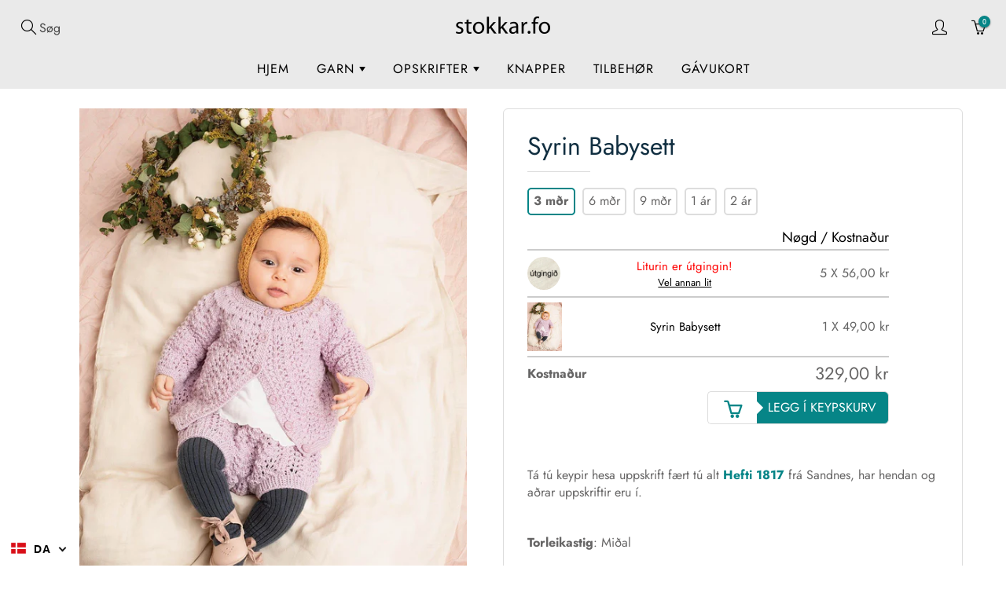

--- FILE ---
content_type: text/html; charset=utf-8
request_url: https://stokkar.fo/da/products/syrin-babysett
body_size: 27803
content:
<!doctype html>
<!--[if IE 9]> <html class="ie9" lang="da"> <![endif]-->
<!--[if (gt IE 9)|!(IE)]><!--> <html lang="da"> <!--<![endif]-->
  <head>
    <!-- Basic page needs ================================================== -->
    <meta charset="utf-8">
    <meta name="viewport" content="width=device-width, initial-scale=1, maximum-scale=1">
	
    <!-- Title and description ================================================== -->
    <title>
      Syrin Babysett &ndash; Stokkar.fo
    </title>

    
    <meta name="description" content="Tá tú keypir hesa uppskrift fært tú alt Hefti 1817 frá Sandnes, har hendan og aðrar uppskriftir eru í.   Torleikastig: Miðal  Vegleiðandi støddir (cm) 3 mðr 6 mðr 9mðr 1 ár 2 ár Yvirvídd: Jakke 49 55 59 62 65 Longd: Jakke 24 26 28 31 36 Ermulongd: Jakke 13 15 18 21 24 Yvirvídd: Bleiebukse 45 48 51 54 55 Stussvidde: Ble">
    

    <!-- Helpers ================================================== -->
    <meta property="og:site_name" content="Stokkar.fo">
<meta property="og:url" content="https://stokkar.fo/da/products/syrin-babysett">

  <meta property="og:type" content="product">
  <meta property="og:title" content="Syrin Babysett">
  
    <meta property="og:image" content="http://stokkar.fo/cdn/shop/products/9041817-9_5_grande.jpg?v=1562252511">
    <meta property="og:image:secure_url" content="https://stokkar.fo/cdn/shop/products/9041817-9_5_grande.jpg?v=1562252511">
  
    <meta property="og:image" content="http://stokkar.fo/cdn/shop/products/9041817-9_6_grande.jpg?v=1562252511">
    <meta property="og:image:secure_url" content="https://stokkar.fo/cdn/shop/products/9041817-9_6_grande.jpg?v=1562252511">
  
    <meta property="og:image" content="http://stokkar.fo/cdn/shop/products/9041817-9_7_grande.jpg?v=1562252511">
    <meta property="og:image:secure_url" content="https://stokkar.fo/cdn/shop/products/9041817-9_7_grande.jpg?v=1562252511">
  
  <meta property="og:price:amount" content="49,00">
  <meta property="og:price:currency" content="DKK">
  
  
  	<meta property="og:description" content="Tá tú keypir hesa uppskrift fært tú alt Hefti 1817 frá Sandnes, har hendan og aðrar uppskriftir eru í.   Torleikastig: Miðal  Vegleiðandi støddir (cm) 3 mðr 6 mðr 9mðr 1 ár 2 ár Yvirvídd: Jakke 49 55 59 62 65 Longd: Jakke 24 26 28 31 36 Ermulongd: Jakke 13 15 18 21 24 Yvirvídd: Bleiebukse 45 48 51 54 55 Stussvidde: Ble">
  
 
  
  <meta name="twitter:card" content="summary">
  
    <meta name="twitter:title" content="Syrin Babysett">
    <meta name="twitter:description" content="Tá tú keypir hesa uppskrift fært tú alt Hefti 1817 frá Sandnes, har hendan og aðrar uppskriftir eru í.
 
Torleikastig: Miðal

 Vegleiðandi støddir (cm)





3 mðr
6 mðr
9mðr
1 ár
2 ár


Yvirvídd: Jakke
49
55
59
62
65


Longd: Jakke
24
26
28
31
36


Ermulongd: Jakke
13
15
18
21
24


Yvirvídd: Bleiebukse
45
48
51
54
55


Stussvidde: Bleiebukse
48
54
57
60
64




Mongd av tógvi (noða)




3 mðr
6mðr
9mðr
1 ár
2 ár



Jakke:Merinoull Syrin 5002




3
4
4
5
5



Bleiebukse:Merinoull Syrin 5002



2
2
3
3
3





Viðmældar vørur við hesi uppskrift: 
Rundstokkar Design-Holz 40cm 3,0mm
Rundstokkar Design-Holz 40cm 3,5mm
Ermastokkar Design-Holz 3,5mm">
    <meta name="twitter:image" content="https://stokkar.fo/cdn/shop/products/9041817-9_5_medium.jpg?v=1562252511">
    <meta name="twitter:image:width" content="240">
    <meta name="twitter:image:height" content="240">
    
    <link rel="canonical" href="https://stokkar.fo/da/products/syrin-babysett">
    <meta name="theme-color" content="#068587">
    <meta id="cart_url" data-url="/da/cart">
    <meta id="cart_add_url" data-url="/da/cart/add">
    <meta id="cart_update_url" data-url="/da/cart">
    
    
    <link rel="shortcut icon" href="//stokkar.fo/cdn/shop/files/favicon_32x32.png?v=1738707408" type="image/png">
  	
    <link href="//stokkar.fo/cdn/shop/t/37/assets/apps.css?v=168418862945463631061721512363" rel="stylesheet" type="text/css" media="all" />
	<link href="//stokkar.fo/cdn/shop/t/37/assets/styles.scss.css?v=162702920271425994671762021484" rel="stylesheet" type="text/css" media="all" />
    <link href="//stokkar.fo/cdn/shop/t/37/assets/codevibez.scss.css?v=66168039001391104091721511887" rel="stylesheet" type="text/css" media="all" />

    <!-- Header hook for plugins ================================================== -->
    <script>window.performance && window.performance.mark && window.performance.mark('shopify.content_for_header.start');</script><meta id="shopify-digital-wallet" name="shopify-digital-wallet" content="/1319764016/digital_wallets/dialog">
<link rel="alternate" hreflang="x-default" href="https://stokkar.fo/products/syrin-babysett">
<link rel="alternate" hreflang="fo" href="https://stokkar.fo/products/syrin-babysett">
<link rel="alternate" hreflang="da" href="https://stokkar.fo/da/products/syrin-babysett">
<link rel="alternate" hreflang="en" href="https://stokkar.fo/en/products/syrin-babysett">
<link rel="alternate" type="application/json+oembed" href="https://stokkar.fo/da/products/syrin-babysett.oembed">
<script async="async" src="/checkouts/internal/preloads.js?locale=da-FO"></script>
<script id="shopify-features" type="application/json">{"accessToken":"4f7a29b787bc9b603800cdb6cd53a733","betas":["rich-media-storefront-analytics"],"domain":"stokkar.fo","predictiveSearch":true,"shopId":1319764016,"locale":"da"}</script>
<script>var Shopify = Shopify || {};
Shopify.shop = "husfridkan.myshopify.com";
Shopify.locale = "da";
Shopify.currency = {"active":"DKK","rate":"1.0"};
Shopify.country = "FO";
Shopify.theme = {"name":"Stokkar.fo - Redesign | 21 JULI 2024","id":128426967088,"schema_name":"Galleria","schema_version":"1.0.6","theme_store_id":null,"role":"main"};
Shopify.theme.handle = "null";
Shopify.theme.style = {"id":null,"handle":null};
Shopify.cdnHost = "stokkar.fo/cdn";
Shopify.routes = Shopify.routes || {};
Shopify.routes.root = "/da/";</script>
<script type="module">!function(o){(o.Shopify=o.Shopify||{}).modules=!0}(window);</script>
<script>!function(o){function n(){var o=[];function n(){o.push(Array.prototype.slice.apply(arguments))}return n.q=o,n}var t=o.Shopify=o.Shopify||{};t.loadFeatures=n(),t.autoloadFeatures=n()}(window);</script>
<script id="shop-js-analytics" type="application/json">{"pageType":"product"}</script>
<script defer="defer" async type="module" src="//stokkar.fo/cdn/shopifycloud/shop-js/modules/v2/client.init-shop-cart-sync_wUwrBHs9.da.esm.js"></script>
<script defer="defer" async type="module" src="//stokkar.fo/cdn/shopifycloud/shop-js/modules/v2/chunk.common_e7iL_o_-.esm.js"></script>
<script type="module">
  await import("//stokkar.fo/cdn/shopifycloud/shop-js/modules/v2/client.init-shop-cart-sync_wUwrBHs9.da.esm.js");
await import("//stokkar.fo/cdn/shopifycloud/shop-js/modules/v2/chunk.common_e7iL_o_-.esm.js");

  window.Shopify.SignInWithShop?.initShopCartSync?.({"fedCMEnabled":true,"windoidEnabled":true});

</script>
<script>(function() {
  var isLoaded = false;
  function asyncLoad() {
    if (isLoaded) return;
    isLoaded = true;
    var urls = ["https:\/\/gdprcdn.b-cdn.net\/js\/gdpr_cookie_consent.min.js?shop=husfridkan.myshopify.com","https:\/\/cdn.hextom.com\/js\/eventpromotionbar.js?shop=husfridkan.myshopify.com","https:\/\/cdn.hextom.com\/js\/freeshippingbar.js?shop=husfridkan.myshopify.com"];
    for (var i = 0; i < urls.length; i++) {
      var s = document.createElement('script');
      s.type = 'text/javascript';
      s.async = true;
      s.src = urls[i];
      var x = document.getElementsByTagName('script')[0];
      x.parentNode.insertBefore(s, x);
    }
  };
  if(window.attachEvent) {
    window.attachEvent('onload', asyncLoad);
  } else {
    window.addEventListener('load', asyncLoad, false);
  }
})();</script>
<script id="__st">var __st={"a":1319764016,"offset":0,"reqid":"eeb56bb8-569c-4f75-a150-939f73d639e5-1768891103","pageurl":"stokkar.fo\/da\/products\/syrin-babysett","u":"fa5a2486730d","p":"product","rtyp":"product","rid":3801918537776};</script>
<script>window.ShopifyPaypalV4VisibilityTracking = true;</script>
<script id="captcha-bootstrap">!function(){'use strict';const t='contact',e='account',n='new_comment',o=[[t,t],['blogs',n],['comments',n],[t,'customer']],c=[[e,'customer_login'],[e,'guest_login'],[e,'recover_customer_password'],[e,'create_customer']],r=t=>t.map((([t,e])=>`form[action*='/${t}']:not([data-nocaptcha='true']) input[name='form_type'][value='${e}']`)).join(','),a=t=>()=>t?[...document.querySelectorAll(t)].map((t=>t.form)):[];function s(){const t=[...o],e=r(t);return a(e)}const i='password',u='form_key',d=['recaptcha-v3-token','g-recaptcha-response','h-captcha-response',i],f=()=>{try{return window.sessionStorage}catch{return}},m='__shopify_v',_=t=>t.elements[u];function p(t,e,n=!1){try{const o=window.sessionStorage,c=JSON.parse(o.getItem(e)),{data:r}=function(t){const{data:e,action:n}=t;return t[m]||n?{data:e,action:n}:{data:t,action:n}}(c);for(const[e,n]of Object.entries(r))t.elements[e]&&(t.elements[e].value=n);n&&o.removeItem(e)}catch(o){console.error('form repopulation failed',{error:o})}}const l='form_type',E='cptcha';function T(t){t.dataset[E]=!0}const w=window,h=w.document,L='Shopify',v='ce_forms',y='captcha';let A=!1;((t,e)=>{const n=(g='f06e6c50-85a8-45c8-87d0-21a2b65856fe',I='https://cdn.shopify.com/shopifycloud/storefront-forms-hcaptcha/ce_storefront_forms_captcha_hcaptcha.v1.5.2.iife.js',D={infoText:'Beskyttet af hCaptcha',privacyText:'Beskyttelse af persondata',termsText:'Vilkår'},(t,e,n)=>{const o=w[L][v],c=o.bindForm;if(c)return c(t,g,e,D).then(n);var r;o.q.push([[t,g,e,D],n]),r=I,A||(h.body.append(Object.assign(h.createElement('script'),{id:'captcha-provider',async:!0,src:r})),A=!0)});var g,I,D;w[L]=w[L]||{},w[L][v]=w[L][v]||{},w[L][v].q=[],w[L][y]=w[L][y]||{},w[L][y].protect=function(t,e){n(t,void 0,e),T(t)},Object.freeze(w[L][y]),function(t,e,n,w,h,L){const[v,y,A,g]=function(t,e,n){const i=e?o:[],u=t?c:[],d=[...i,...u],f=r(d),m=r(i),_=r(d.filter((([t,e])=>n.includes(e))));return[a(f),a(m),a(_),s()]}(w,h,L),I=t=>{const e=t.target;return e instanceof HTMLFormElement?e:e&&e.form},D=t=>v().includes(t);t.addEventListener('submit',(t=>{const e=I(t);if(!e)return;const n=D(e)&&!e.dataset.hcaptchaBound&&!e.dataset.recaptchaBound,o=_(e),c=g().includes(e)&&(!o||!o.value);(n||c)&&t.preventDefault(),c&&!n&&(function(t){try{if(!f())return;!function(t){const e=f();if(!e)return;const n=_(t);if(!n)return;const o=n.value;o&&e.removeItem(o)}(t);const e=Array.from(Array(32),(()=>Math.random().toString(36)[2])).join('');!function(t,e){_(t)||t.append(Object.assign(document.createElement('input'),{type:'hidden',name:u})),t.elements[u].value=e}(t,e),function(t,e){const n=f();if(!n)return;const o=[...t.querySelectorAll(`input[type='${i}']`)].map((({name:t})=>t)),c=[...d,...o],r={};for(const[a,s]of new FormData(t).entries())c.includes(a)||(r[a]=s);n.setItem(e,JSON.stringify({[m]:1,action:t.action,data:r}))}(t,e)}catch(e){console.error('failed to persist form',e)}}(e),e.submit())}));const S=(t,e)=>{t&&!t.dataset[E]&&(n(t,e.some((e=>e===t))),T(t))};for(const o of['focusin','change'])t.addEventListener(o,(t=>{const e=I(t);D(e)&&S(e,y())}));const B=e.get('form_key'),M=e.get(l),P=B&&M;t.addEventListener('DOMContentLoaded',(()=>{const t=y();if(P)for(const e of t)e.elements[l].value===M&&p(e,B);[...new Set([...A(),...v().filter((t=>'true'===t.dataset.shopifyCaptcha))])].forEach((e=>S(e,t)))}))}(h,new URLSearchParams(w.location.search),n,t,e,['guest_login'])})(!0,!0)}();</script>
<script integrity="sha256-4kQ18oKyAcykRKYeNunJcIwy7WH5gtpwJnB7kiuLZ1E=" data-source-attribution="shopify.loadfeatures" defer="defer" src="//stokkar.fo/cdn/shopifycloud/storefront/assets/storefront/load_feature-a0a9edcb.js" crossorigin="anonymous"></script>
<script data-source-attribution="shopify.dynamic_checkout.dynamic.init">var Shopify=Shopify||{};Shopify.PaymentButton=Shopify.PaymentButton||{isStorefrontPortableWallets:!0,init:function(){window.Shopify.PaymentButton.init=function(){};var t=document.createElement("script");t.src="https://stokkar.fo/cdn/shopifycloud/portable-wallets/latest/portable-wallets.da.js",t.type="module",document.head.appendChild(t)}};
</script>
<script data-source-attribution="shopify.dynamic_checkout.buyer_consent">
  function portableWalletsHideBuyerConsent(e){var t=document.getElementById("shopify-buyer-consent"),n=document.getElementById("shopify-subscription-policy-button");t&&n&&(t.classList.add("hidden"),t.setAttribute("aria-hidden","true"),n.removeEventListener("click",e))}function portableWalletsShowBuyerConsent(e){var t=document.getElementById("shopify-buyer-consent"),n=document.getElementById("shopify-subscription-policy-button");t&&n&&(t.classList.remove("hidden"),t.removeAttribute("aria-hidden"),n.addEventListener("click",e))}window.Shopify?.PaymentButton&&(window.Shopify.PaymentButton.hideBuyerConsent=portableWalletsHideBuyerConsent,window.Shopify.PaymentButton.showBuyerConsent=portableWalletsShowBuyerConsent);
</script>
<script data-source-attribution="shopify.dynamic_checkout.cart.bootstrap">document.addEventListener("DOMContentLoaded",(function(){function t(){return document.querySelector("shopify-accelerated-checkout-cart, shopify-accelerated-checkout")}if(t())Shopify.PaymentButton.init();else{new MutationObserver((function(e,n){t()&&(Shopify.PaymentButton.init(),n.disconnect())})).observe(document.body,{childList:!0,subtree:!0})}}));
</script>

<script>window.performance && window.performance.mark && window.performance.mark('shopify.content_for_header.end');</script>
<script>window.BOLD = window.BOLD || {};
    window.BOLD.common = window.BOLD.common || {};
    window.BOLD.common.Shopify = window.BOLD.common.Shopify || {};

    window.BOLD.common.Shopify.shop = {
        domain: 'stokkar.fo',
        permanent_domain: 'husfridkan.myshopify.com',
        url: 'https://stokkar.fo',
        secure_url: 'https://stokkar.fo',
        money_format: "{{amount_with_comma_separator}} kr",
        currency: "DKK"
    };

    window.BOLD.common.Shopify.cart = {"note":null,"attributes":{},"original_total_price":0,"total_price":0,"total_discount":0,"total_weight":0.0,"item_count":0,"items":[],"requires_shipping":false,"currency":"DKK","items_subtotal_price":0,"cart_level_discount_applications":[],"checkout_charge_amount":0};
    window.BOLD.common.template = 'product';window.BOLD.common.Shopify.formatMoney = function(money, format) {
        function n(t, e) {
            return "undefined" == typeof t ? e : t
        }
        function r(t, e, r, i) {
            if (e = n(e, 2),
            r = n(r, ","),
            i = n(i, "."),
            isNaN(t) || null == t)
                return 0;
            t = (t / 100).toFixed(e);
            var o = t.split(".")
              , a = o[0].replace(/(\d)(?=(\d\d\d)+(?!\d))/g, "$1" + r)
              , s = o[1] ? i + o[1] : "";
            return a + s
        }
        "string" == typeof money && (money = money.replace(".", ""));
        var i = ""
          , o = /\{\{\s*(\w+)\s*\}\}/
          , a = format || window.BOLD.common.Shopify.shop.money_format || window.Shopify.money_format || "$ {{ amount }}";
        switch (a.match(o)[1]) {
            case "amount":
                i = r(money, 2);
                break;
            case "amount_no_decimals":
                i = r(money, 0);
                break;
            case "amount_with_comma_separator":
                i = r(money, 2, ".", ",");
                break;
            case "amount_no_decimals_with_comma_separator":
                i = r(money, 0, ".", ",");
                break;
            case "amount_with_space_separator":
                i = r(money, 2, ".", " ");
                break;
            case "amount_no_decimals_with_space_separator":
                i = r(money, 0, ".", " ");
                break;
        }
        return a.replace(o, i);
    };

    window.BOLD.common.Shopify.saveProduct = function (handle, product) {
        if (typeof handle === 'string' && typeof window.BOLD.common.Shopify.products[handle] === 'undefined') {
            if (typeof product === 'number') {
                window.BOLD.common.Shopify.handles[product] = handle;
                product = { id: product };
            }
            window.BOLD.common.Shopify.products[handle] = product;
        }
    };

	window.BOLD.common.Shopify.saveVariant = function (variant_id, variant) {
		if (typeof variant_id === 'number' && typeof window.BOLD.common.Shopify.variants[variant_id] === 'undefined') {
			window.BOLD.common.Shopify.variants[variant_id] = variant;
		}
	};window.BOLD.common.Shopify.products = window.BOLD.common.Shopify.products || {};
    window.BOLD.common.Shopify.variants = window.BOLD.common.Shopify.variants || {};
    window.BOLD.common.Shopify.handles = window.BOLD.common.Shopify.handles || {};window.BOLD.common.Shopify.handle = "syrin-babysett"
window.BOLD.common.Shopify.saveProduct("syrin-babysett", 3801918537776);window.BOLD.common.Shopify.saveVariant(29046537289776, {product_id: 3801918537776, price: 4900, group_id: 'null'});window.BOLD.common.Shopify.metafields = window.BOLD.common.Shopify.metafields || {};window.BOLD.common.Shopify.metafields["bold_rp"] = {};window.BOLD.common.cacheParams = window.BOLD.common.cacheParams || {};
    window.BOLD.common.cacheParams.bundles = 1579008370;

</script>

<link href="//stokkar.fo/cdn/shop/t/37/assets/bold-upsell.css?v=16059373727238012871721511858" rel="stylesheet" type="text/css" media="all" />
<link href="//stokkar.fo/cdn/shop/t/37/assets/bold-upsell-custom.css?v=150135899998303055901721511857" rel="stylesheet" type="text/css" media="all" />
<script src="https://bundles.boldapps.net/js/bundles.js" type="text/javascript"></script>
<link href="//stokkar.fo/cdn/shop/t/37/assets/bold-bundles.css?v=121314982799943775841721511857" rel="stylesheet" type="text/css" media="all" /><!--[if lt IE 9]>
		<script src="//html5shiv.googlecode.com/svn/trunk/html5.js" type="text/javascript"></script>
	<![endif]-->

     <!--[if (lte IE 9) ]><script src="//stokkar.fo/cdn/shop/t/37/assets/match-media.min.js?v=22265819453975888031721512052" type="text/javascript"></script><![endif]-->
    <script src="https://ajax.googleapis.com/ajax/libs/jquery/1.7.1/jquery.min.js"></script>
	<script src="//stokkar.fo/cdn/shop/t/37/assets/codevibez.js?v=81310098652211219751721511887" type="text/javascript"></script>
  	

    
    <!-- Theme Global App JS ================================================== -->
    <script>
      var theme = {
        strings: {
          addToCart: "Tilføj til kurv",
          soldOut: "Útselt",
          unavailable: "Ikki tøkt",
          showMore: "Vis flere",
          showLess: "Vís minni"
        },
        moneyFormat: "{{amount_with_comma_separator}} kr"
      }
         function initScroll(sectionId) {

        document.addEventListener('shopify:section:select', fireOnSectionSelect);
        document.addEventListener('shopify:section:reorder', fireOnSectionSelect);

        window.addEventListener("load", fireOnLoad);


        function fireOnSectionSelect(e) {
          if(e.detail.sectionId === sectionId) {
            setScoll(e.detail.sectionId);
          }
        }

        function fireOnLoad() {
          setScoll(sectionId);
        }


        function setScoll(sectionId) {

          var current = document.getElementById("shopify-section-" + sectionId),
              scroller = document.getElementById("scroll-indicator-" + sectionId);


          if(current.previousElementSibling === null) {
            scroller.style.display = "block";
            scroller.onclick = function(e) {
              e.preventDefault();
              current.nextElementSibling.scrollIntoView({ behavior: 'smooth', block: 'start' });
            };
          }
        }
      }
        
    </script>
    
      <noscript>
        <style>
          .product-thumb-img-wrap img:nth-child(2),
          .swiper-slide img:nth-child(2),
          .blog_image_overlay img:nth-child(2),
          .blog-post img:nth-child(2){
            display:none !important; 
          }
        </style>
      </noscript>
 
  <link rel="stylesheet" href="//stokkar.fo/cdn/shop/t/37/assets/sca-pp.css?v=26248894406678077071721512133">
 <script>
  
  SCAPPShop = {};
    
  </script>
<script src="//stokkar.fo/cdn/shop/t/37/assets/sca-pp-initial.js?v=154439453159517560061721512132" type="text/javascript"></script>
   


<link href="https://monorail-edge.shopifysvc.com" rel="dns-prefetch">
<script>(function(){if ("sendBeacon" in navigator && "performance" in window) {try {var session_token_from_headers = performance.getEntriesByType('navigation')[0].serverTiming.find(x => x.name == '_s').description;} catch {var session_token_from_headers = undefined;}var session_cookie_matches = document.cookie.match(/_shopify_s=([^;]*)/);var session_token_from_cookie = session_cookie_matches && session_cookie_matches.length === 2 ? session_cookie_matches[1] : "";var session_token = session_token_from_headers || session_token_from_cookie || "";function handle_abandonment_event(e) {var entries = performance.getEntries().filter(function(entry) {return /monorail-edge.shopifysvc.com/.test(entry.name);});if (!window.abandonment_tracked && entries.length === 0) {window.abandonment_tracked = true;var currentMs = Date.now();var navigation_start = performance.timing.navigationStart;var payload = {shop_id: 1319764016,url: window.location.href,navigation_start,duration: currentMs - navigation_start,session_token,page_type: "product"};window.navigator.sendBeacon("https://monorail-edge.shopifysvc.com/v1/produce", JSON.stringify({schema_id: "online_store_buyer_site_abandonment/1.1",payload: payload,metadata: {event_created_at_ms: currentMs,event_sent_at_ms: currentMs}}));}}window.addEventListener('pagehide', handle_abandonment_event);}}());</script>
<script id="web-pixels-manager-setup">(function e(e,d,r,n,o){if(void 0===o&&(o={}),!Boolean(null===(a=null===(i=window.Shopify)||void 0===i?void 0:i.analytics)||void 0===a?void 0:a.replayQueue)){var i,a;window.Shopify=window.Shopify||{};var t=window.Shopify;t.analytics=t.analytics||{};var s=t.analytics;s.replayQueue=[],s.publish=function(e,d,r){return s.replayQueue.push([e,d,r]),!0};try{self.performance.mark("wpm:start")}catch(e){}var l=function(){var e={modern:/Edge?\/(1{2}[4-9]|1[2-9]\d|[2-9]\d{2}|\d{4,})\.\d+(\.\d+|)|Firefox\/(1{2}[4-9]|1[2-9]\d|[2-9]\d{2}|\d{4,})\.\d+(\.\d+|)|Chrom(ium|e)\/(9{2}|\d{3,})\.\d+(\.\d+|)|(Maci|X1{2}).+ Version\/(15\.\d+|(1[6-9]|[2-9]\d|\d{3,})\.\d+)([,.]\d+|)( \(\w+\)|)( Mobile\/\w+|) Safari\/|Chrome.+OPR\/(9{2}|\d{3,})\.\d+\.\d+|(CPU[ +]OS|iPhone[ +]OS|CPU[ +]iPhone|CPU IPhone OS|CPU iPad OS)[ +]+(15[._]\d+|(1[6-9]|[2-9]\d|\d{3,})[._]\d+)([._]\d+|)|Android:?[ /-](13[3-9]|1[4-9]\d|[2-9]\d{2}|\d{4,})(\.\d+|)(\.\d+|)|Android.+Firefox\/(13[5-9]|1[4-9]\d|[2-9]\d{2}|\d{4,})\.\d+(\.\d+|)|Android.+Chrom(ium|e)\/(13[3-9]|1[4-9]\d|[2-9]\d{2}|\d{4,})\.\d+(\.\d+|)|SamsungBrowser\/([2-9]\d|\d{3,})\.\d+/,legacy:/Edge?\/(1[6-9]|[2-9]\d|\d{3,})\.\d+(\.\d+|)|Firefox\/(5[4-9]|[6-9]\d|\d{3,})\.\d+(\.\d+|)|Chrom(ium|e)\/(5[1-9]|[6-9]\d|\d{3,})\.\d+(\.\d+|)([\d.]+$|.*Safari\/(?![\d.]+ Edge\/[\d.]+$))|(Maci|X1{2}).+ Version\/(10\.\d+|(1[1-9]|[2-9]\d|\d{3,})\.\d+)([,.]\d+|)( \(\w+\)|)( Mobile\/\w+|) Safari\/|Chrome.+OPR\/(3[89]|[4-9]\d|\d{3,})\.\d+\.\d+|(CPU[ +]OS|iPhone[ +]OS|CPU[ +]iPhone|CPU IPhone OS|CPU iPad OS)[ +]+(10[._]\d+|(1[1-9]|[2-9]\d|\d{3,})[._]\d+)([._]\d+|)|Android:?[ /-](13[3-9]|1[4-9]\d|[2-9]\d{2}|\d{4,})(\.\d+|)(\.\d+|)|Mobile Safari.+OPR\/([89]\d|\d{3,})\.\d+\.\d+|Android.+Firefox\/(13[5-9]|1[4-9]\d|[2-9]\d{2}|\d{4,})\.\d+(\.\d+|)|Android.+Chrom(ium|e)\/(13[3-9]|1[4-9]\d|[2-9]\d{2}|\d{4,})\.\d+(\.\d+|)|Android.+(UC? ?Browser|UCWEB|U3)[ /]?(15\.([5-9]|\d{2,})|(1[6-9]|[2-9]\d|\d{3,})\.\d+)\.\d+|SamsungBrowser\/(5\.\d+|([6-9]|\d{2,})\.\d+)|Android.+MQ{2}Browser\/(14(\.(9|\d{2,})|)|(1[5-9]|[2-9]\d|\d{3,})(\.\d+|))(\.\d+|)|K[Aa][Ii]OS\/(3\.\d+|([4-9]|\d{2,})\.\d+)(\.\d+|)/},d=e.modern,r=e.legacy,n=navigator.userAgent;return n.match(d)?"modern":n.match(r)?"legacy":"unknown"}(),u="modern"===l?"modern":"legacy",c=(null!=n?n:{modern:"",legacy:""})[u],f=function(e){return[e.baseUrl,"/wpm","/b",e.hashVersion,"modern"===e.buildTarget?"m":"l",".js"].join("")}({baseUrl:d,hashVersion:r,buildTarget:u}),m=function(e){var d=e.version,r=e.bundleTarget,n=e.surface,o=e.pageUrl,i=e.monorailEndpoint;return{emit:function(e){var a=e.status,t=e.errorMsg,s=(new Date).getTime(),l=JSON.stringify({metadata:{event_sent_at_ms:s},events:[{schema_id:"web_pixels_manager_load/3.1",payload:{version:d,bundle_target:r,page_url:o,status:a,surface:n,error_msg:t},metadata:{event_created_at_ms:s}}]});if(!i)return console&&console.warn&&console.warn("[Web Pixels Manager] No Monorail endpoint provided, skipping logging."),!1;try{return self.navigator.sendBeacon.bind(self.navigator)(i,l)}catch(e){}var u=new XMLHttpRequest;try{return u.open("POST",i,!0),u.setRequestHeader("Content-Type","text/plain"),u.send(l),!0}catch(e){return console&&console.warn&&console.warn("[Web Pixels Manager] Got an unhandled error while logging to Monorail."),!1}}}}({version:r,bundleTarget:l,surface:e.surface,pageUrl:self.location.href,monorailEndpoint:e.monorailEndpoint});try{o.browserTarget=l,function(e){var d=e.src,r=e.async,n=void 0===r||r,o=e.onload,i=e.onerror,a=e.sri,t=e.scriptDataAttributes,s=void 0===t?{}:t,l=document.createElement("script"),u=document.querySelector("head"),c=document.querySelector("body");if(l.async=n,l.src=d,a&&(l.integrity=a,l.crossOrigin="anonymous"),s)for(var f in s)if(Object.prototype.hasOwnProperty.call(s,f))try{l.dataset[f]=s[f]}catch(e){}if(o&&l.addEventListener("load",o),i&&l.addEventListener("error",i),u)u.appendChild(l);else{if(!c)throw new Error("Did not find a head or body element to append the script");c.appendChild(l)}}({src:f,async:!0,onload:function(){if(!function(){var e,d;return Boolean(null===(d=null===(e=window.Shopify)||void 0===e?void 0:e.analytics)||void 0===d?void 0:d.initialized)}()){var d=window.webPixelsManager.init(e)||void 0;if(d){var r=window.Shopify.analytics;r.replayQueue.forEach((function(e){var r=e[0],n=e[1],o=e[2];d.publishCustomEvent(r,n,o)})),r.replayQueue=[],r.publish=d.publishCustomEvent,r.visitor=d.visitor,r.initialized=!0}}},onerror:function(){return m.emit({status:"failed",errorMsg:"".concat(f," has failed to load")})},sri:function(e){var d=/^sha384-[A-Za-z0-9+/=]+$/;return"string"==typeof e&&d.test(e)}(c)?c:"",scriptDataAttributes:o}),m.emit({status:"loading"})}catch(e){m.emit({status:"failed",errorMsg:(null==e?void 0:e.message)||"Unknown error"})}}})({shopId: 1319764016,storefrontBaseUrl: "https://stokkar.fo",extensionsBaseUrl: "https://extensions.shopifycdn.com/cdn/shopifycloud/web-pixels-manager",monorailEndpoint: "https://monorail-edge.shopifysvc.com/unstable/produce_batch",surface: "storefront-renderer",enabledBetaFlags: ["2dca8a86"],webPixelsConfigList: [{"id":"101449776","configuration":"{\"pixel_id\":\"2673547749545808\",\"pixel_type\":\"facebook_pixel\",\"metaapp_system_user_token\":\"-\"}","eventPayloadVersion":"v1","runtimeContext":"OPEN","scriptVersion":"ca16bc87fe92b6042fbaa3acc2fbdaa6","type":"APP","apiClientId":2329312,"privacyPurposes":["ANALYTICS","MARKETING","SALE_OF_DATA"],"dataSharingAdjustments":{"protectedCustomerApprovalScopes":["read_customer_address","read_customer_email","read_customer_name","read_customer_personal_data","read_customer_phone"]}},{"id":"60129328","eventPayloadVersion":"v1","runtimeContext":"LAX","scriptVersion":"1","type":"CUSTOM","privacyPurposes":["ANALYTICS"],"name":"Google Analytics tag (migrated)"},{"id":"shopify-app-pixel","configuration":"{}","eventPayloadVersion":"v1","runtimeContext":"STRICT","scriptVersion":"0450","apiClientId":"shopify-pixel","type":"APP","privacyPurposes":["ANALYTICS","MARKETING"]},{"id":"shopify-custom-pixel","eventPayloadVersion":"v1","runtimeContext":"LAX","scriptVersion":"0450","apiClientId":"shopify-pixel","type":"CUSTOM","privacyPurposes":["ANALYTICS","MARKETING"]}],isMerchantRequest: false,initData: {"shop":{"name":"Stokkar.fo","paymentSettings":{"currencyCode":"DKK"},"myshopifyDomain":"husfridkan.myshopify.com","countryCode":"FO","storefrontUrl":"https:\/\/stokkar.fo\/da"},"customer":null,"cart":null,"checkout":null,"productVariants":[{"price":{"amount":49.0,"currencyCode":"DKK"},"product":{"title":"Syrin Babysett","vendor":"Sandnes","id":"3801918537776","untranslatedTitle":"Syrin Babysett","url":"\/da\/products\/syrin-babysett","type":"Uppskrift"},"id":"29046537289776","image":{"src":"\/\/stokkar.fo\/cdn\/shop\/products\/9041817-9_5.jpg?v=1562252511"},"sku":"1817_babyull","title":"Default Title","untranslatedTitle":"Default Title"}],"purchasingCompany":null},},"https://stokkar.fo/cdn","fcfee988w5aeb613cpc8e4bc33m6693e112",{"modern":"","legacy":""},{"shopId":"1319764016","storefrontBaseUrl":"https:\/\/stokkar.fo","extensionBaseUrl":"https:\/\/extensions.shopifycdn.com\/cdn\/shopifycloud\/web-pixels-manager","surface":"storefront-renderer","enabledBetaFlags":"[\"2dca8a86\"]","isMerchantRequest":"false","hashVersion":"fcfee988w5aeb613cpc8e4bc33m6693e112","publish":"custom","events":"[[\"page_viewed\",{}],[\"product_viewed\",{\"productVariant\":{\"price\":{\"amount\":49.0,\"currencyCode\":\"DKK\"},\"product\":{\"title\":\"Syrin Babysett\",\"vendor\":\"Sandnes\",\"id\":\"3801918537776\",\"untranslatedTitle\":\"Syrin Babysett\",\"url\":\"\/da\/products\/syrin-babysett\",\"type\":\"Uppskrift\"},\"id\":\"29046537289776\",\"image\":{\"src\":\"\/\/stokkar.fo\/cdn\/shop\/products\/9041817-9_5.jpg?v=1562252511\"},\"sku\":\"1817_babyull\",\"title\":\"Default Title\",\"untranslatedTitle\":\"Default Title\"}}]]"});</script><script>
  window.ShopifyAnalytics = window.ShopifyAnalytics || {};
  window.ShopifyAnalytics.meta = window.ShopifyAnalytics.meta || {};
  window.ShopifyAnalytics.meta.currency = 'DKK';
  var meta = {"product":{"id":3801918537776,"gid":"gid:\/\/shopify\/Product\/3801918537776","vendor":"Sandnes","type":"Uppskrift","handle":"syrin-babysett","variants":[{"id":29046537289776,"price":4900,"name":"Syrin Babysett","public_title":null,"sku":"1817_babyull"}],"remote":false},"page":{"pageType":"product","resourceType":"product","resourceId":3801918537776,"requestId":"eeb56bb8-569c-4f75-a150-939f73d639e5-1768891103"}};
  for (var attr in meta) {
    window.ShopifyAnalytics.meta[attr] = meta[attr];
  }
</script>
<script class="analytics">
  (function () {
    var customDocumentWrite = function(content) {
      var jquery = null;

      if (window.jQuery) {
        jquery = window.jQuery;
      } else if (window.Checkout && window.Checkout.$) {
        jquery = window.Checkout.$;
      }

      if (jquery) {
        jquery('body').append(content);
      }
    };

    var hasLoggedConversion = function(token) {
      if (token) {
        return document.cookie.indexOf('loggedConversion=' + token) !== -1;
      }
      return false;
    }

    var setCookieIfConversion = function(token) {
      if (token) {
        var twoMonthsFromNow = new Date(Date.now());
        twoMonthsFromNow.setMonth(twoMonthsFromNow.getMonth() + 2);

        document.cookie = 'loggedConversion=' + token + '; expires=' + twoMonthsFromNow;
      }
    }

    var trekkie = window.ShopifyAnalytics.lib = window.trekkie = window.trekkie || [];
    if (trekkie.integrations) {
      return;
    }
    trekkie.methods = [
      'identify',
      'page',
      'ready',
      'track',
      'trackForm',
      'trackLink'
    ];
    trekkie.factory = function(method) {
      return function() {
        var args = Array.prototype.slice.call(arguments);
        args.unshift(method);
        trekkie.push(args);
        return trekkie;
      };
    };
    for (var i = 0; i < trekkie.methods.length; i++) {
      var key = trekkie.methods[i];
      trekkie[key] = trekkie.factory(key);
    }
    trekkie.load = function(config) {
      trekkie.config = config || {};
      trekkie.config.initialDocumentCookie = document.cookie;
      var first = document.getElementsByTagName('script')[0];
      var script = document.createElement('script');
      script.type = 'text/javascript';
      script.onerror = function(e) {
        var scriptFallback = document.createElement('script');
        scriptFallback.type = 'text/javascript';
        scriptFallback.onerror = function(error) {
                var Monorail = {
      produce: function produce(monorailDomain, schemaId, payload) {
        var currentMs = new Date().getTime();
        var event = {
          schema_id: schemaId,
          payload: payload,
          metadata: {
            event_created_at_ms: currentMs,
            event_sent_at_ms: currentMs
          }
        };
        return Monorail.sendRequest("https://" + monorailDomain + "/v1/produce", JSON.stringify(event));
      },
      sendRequest: function sendRequest(endpointUrl, payload) {
        // Try the sendBeacon API
        if (window && window.navigator && typeof window.navigator.sendBeacon === 'function' && typeof window.Blob === 'function' && !Monorail.isIos12()) {
          var blobData = new window.Blob([payload], {
            type: 'text/plain'
          });

          if (window.navigator.sendBeacon(endpointUrl, blobData)) {
            return true;
          } // sendBeacon was not successful

        } // XHR beacon

        var xhr = new XMLHttpRequest();

        try {
          xhr.open('POST', endpointUrl);
          xhr.setRequestHeader('Content-Type', 'text/plain');
          xhr.send(payload);
        } catch (e) {
          console.log(e);
        }

        return false;
      },
      isIos12: function isIos12() {
        return window.navigator.userAgent.lastIndexOf('iPhone; CPU iPhone OS 12_') !== -1 || window.navigator.userAgent.lastIndexOf('iPad; CPU OS 12_') !== -1;
      }
    };
    Monorail.produce('monorail-edge.shopifysvc.com',
      'trekkie_storefront_load_errors/1.1',
      {shop_id: 1319764016,
      theme_id: 128426967088,
      app_name: "storefront",
      context_url: window.location.href,
      source_url: "//stokkar.fo/cdn/s/trekkie.storefront.cd680fe47e6c39ca5d5df5f0a32d569bc48c0f27.min.js"});

        };
        scriptFallback.async = true;
        scriptFallback.src = '//stokkar.fo/cdn/s/trekkie.storefront.cd680fe47e6c39ca5d5df5f0a32d569bc48c0f27.min.js';
        first.parentNode.insertBefore(scriptFallback, first);
      };
      script.async = true;
      script.src = '//stokkar.fo/cdn/s/trekkie.storefront.cd680fe47e6c39ca5d5df5f0a32d569bc48c0f27.min.js';
      first.parentNode.insertBefore(script, first);
    };
    trekkie.load(
      {"Trekkie":{"appName":"storefront","development":false,"defaultAttributes":{"shopId":1319764016,"isMerchantRequest":null,"themeId":128426967088,"themeCityHash":"11928197628557249061","contentLanguage":"da","currency":"DKK","eventMetadataId":"9fefb21c-9ad2-4f42-8b00-40c5f0bd79d8"},"isServerSideCookieWritingEnabled":true,"monorailRegion":"shop_domain","enabledBetaFlags":["65f19447"]},"Session Attribution":{},"S2S":{"facebookCapiEnabled":false,"source":"trekkie-storefront-renderer","apiClientId":580111}}
    );

    var loaded = false;
    trekkie.ready(function() {
      if (loaded) return;
      loaded = true;

      window.ShopifyAnalytics.lib = window.trekkie;

      var originalDocumentWrite = document.write;
      document.write = customDocumentWrite;
      try { window.ShopifyAnalytics.merchantGoogleAnalytics.call(this); } catch(error) {};
      document.write = originalDocumentWrite;

      window.ShopifyAnalytics.lib.page(null,{"pageType":"product","resourceType":"product","resourceId":3801918537776,"requestId":"eeb56bb8-569c-4f75-a150-939f73d639e5-1768891103","shopifyEmitted":true});

      var match = window.location.pathname.match(/checkouts\/(.+)\/(thank_you|post_purchase)/)
      var token = match? match[1]: undefined;
      if (!hasLoggedConversion(token)) {
        setCookieIfConversion(token);
        window.ShopifyAnalytics.lib.track("Viewed Product",{"currency":"DKK","variantId":29046537289776,"productId":3801918537776,"productGid":"gid:\/\/shopify\/Product\/3801918537776","name":"Syrin Babysett","price":"49.00","sku":"1817_babyull","brand":"Sandnes","variant":null,"category":"Uppskrift","nonInteraction":true,"remote":false},undefined,undefined,{"shopifyEmitted":true});
      window.ShopifyAnalytics.lib.track("monorail:\/\/trekkie_storefront_viewed_product\/1.1",{"currency":"DKK","variantId":29046537289776,"productId":3801918537776,"productGid":"gid:\/\/shopify\/Product\/3801918537776","name":"Syrin Babysett","price":"49.00","sku":"1817_babyull","brand":"Sandnes","variant":null,"category":"Uppskrift","nonInteraction":true,"remote":false,"referer":"https:\/\/stokkar.fo\/da\/products\/syrin-babysett"});
      }
    });


        var eventsListenerScript = document.createElement('script');
        eventsListenerScript.async = true;
        eventsListenerScript.src = "//stokkar.fo/cdn/shopifycloud/storefront/assets/shop_events_listener-3da45d37.js";
        document.getElementsByTagName('head')[0].appendChild(eventsListenerScript);

})();</script>
  <script>
  if (!window.ga || (window.ga && typeof window.ga !== 'function')) {
    window.ga = function ga() {
      (window.ga.q = window.ga.q || []).push(arguments);
      if (window.Shopify && window.Shopify.analytics && typeof window.Shopify.analytics.publish === 'function') {
        window.Shopify.analytics.publish("ga_stub_called", {}, {sendTo: "google_osp_migration"});
      }
      console.error("Shopify's Google Analytics stub called with:", Array.from(arguments), "\nSee https://help.shopify.com/manual/promoting-marketing/pixels/pixel-migration#google for more information.");
    };
    if (window.Shopify && window.Shopify.analytics && typeof window.Shopify.analytics.publish === 'function') {
      window.Shopify.analytics.publish("ga_stub_initialized", {}, {sendTo: "google_osp_migration"});
    }
  }
</script>
<script
  defer
  src="https://stokkar.fo/cdn/shopifycloud/perf-kit/shopify-perf-kit-3.0.4.min.js"
  data-application="storefront-renderer"
  data-shop-id="1319764016"
  data-render-region="gcp-us-central1"
  data-page-type="product"
  data-theme-instance-id="128426967088"
  data-theme-name="Galleria"
  data-theme-version="1.0.6"
  data-monorail-region="shop_domain"
  data-resource-timing-sampling-rate="10"
  data-shs="true"
  data-shs-beacon="true"
  data-shs-export-with-fetch="true"
  data-shs-logs-sample-rate="1"
  data-shs-beacon-endpoint="https://stokkar.fo/api/collect"
></script>
</head>

  <body id="syrin-babysett" class="template-product" >	
    <div class="cart_drawer">
  <div class="cv__mian_header">
    <div class="cart_header">
      <div class="cart_text">Indkøbskurv</div>
      <div class= "cv_close">
        <svg version="1.1" id="Capa_1" xmlns="http://www.w3.org/2000/svg" xmlns:xlink="http://www.w3.org/1999/xlink" x="0px" y="0px"
             viewBox="0 0 512.001 512.001" style="enable-background:new 0 0 512.001 512.001;" xml:space="preserve">
          <g>
            <g>
              <path d="M284.286,256.002L506.143,34.144c7.811-7.811,7.811-20.475,0-28.285c-7.811-7.81-20.475-7.811-28.285,0L256,227.717
                       L34.143,5.859c-7.811-7.811-20.475-7.811-28.285,0c-7.81,7.811-7.811,20.475,0,28.285l221.857,221.857L5.858,477.859
                       c-7.811,7.811-7.811,20.475,0,28.285c3.905,3.905,9.024,5.857,14.143,5.857c5.119,0,10.237-1.952,14.143-5.857L256,284.287
                       l221.857,221.857c3.905,3.905,9.024,5.857,14.143,5.857s10.237-1.952,14.143-5.857c7.811-7.811,7.811-20.475,0-28.285
                       L284.286,256.002z"/>
            </g>
          </g>
        </svg>

      </div>
    </div>
    
    <div class="empty_cart">Indkøbskurven er tom</div>
    

  </div>
</div>

    <div class="global-wrapper clearfix" id="global-wrapper">
      <div id="shopify-section-header" class="shopify-section"><style> 
  
  header.page-header:after {
    
      background-color: #ffffff;
           
      } 

  header.page-header{
    color: #ffffff;
  }
</style>  


<div id="top-header-section" role="navigation" data-section-id="header" data-section-type="header-section" data-menu-type="mega" data-hero-size="hero--custom-height" data-show-breadcrumbs="false"
     data-logo-width="120" data-bg-color="#eaeaea" data-notificationbar="false" data-index-overlap="false">
  <a class="visuallyhidden focusable skip-to-main" href="#container">Skip to Content</a>
  <style>   
    .notification-bar {
      background-color: #ff493f;
    }
    .notification-bar__message {
      color: #ffffff;
      font-size: 14px;
    }
    @media (max-width:767px) {
      .notification-bar__message  p{
        font-size: calc(14px - 2px);
      }
    }
    
    
      .nav-main-logo, .nav-container, .nav-standard-float{
        position: relative;
        background: #eaeaea;
        width: 100% !important;
      }
    .nav-standard-logo{
      padding-top: 10px;
    }
      .nav-main-logo img {
        width: 144px !important;
      }
      .nav-container-float.container-push{
        z-index:0;
        opacity: 1 !important;
      }
    
    
    
      @media (max-width:992px) {
        .nav-container-float, .nav-main-logo {
          background: #eaeaea !important;
        }
        .nav-container-float:not(.nav-sticky), .nav-main-logo:not(.nav-sticky) {
          position: static !important;
        }
      }
    .logo-text a {
        display: inline-block;
        padding: 10px;
      }   
      
        
    
    
    
    
    
    
    
      @media only screen and (min-width: 768px){  
/*       nav:not(.nav-sticky) .nav-standard-top-area-search, nav:not(.nav-sticky) .nav-standard-top-area-actions  or section.settings.image == blank*/
        .nav-container-control-left, .nav-container-control-right{
          top: 50%;
          -webkit-transform: translateY(-50%);
          -moz-transform: translateY(-50%);
          -o-transform: translateY(-50%);
          -ms-transform: translateY(-50%);
          transform: translateY(-50%);
        }
      }
    
  </style>
  
  
    
   <nav class="nav-container nav-container-float desktop-hidden-sm nav-to-sticky" id="navbarStickyMobile">
  <div class="nav-container-inner new_mobile_header">
    <div class="nav-container-control-left">
      <button class="tconStyleLines nav-container-action pushy-menu-btn" type="button" aria-label="toggle menu" id="pushy-menu-btn" tabindex="-1"><span class="tcon-menu__lines" aria-hidden="true"></span>
      </button>
    </div>
     
    <a class="lin lin-magnifier popup-text search-modal-popup nav-container-action" href="#nav-search-dialog" data-effect="mfp-move-from-top">
      <span class="visuallyhidden">Search</span>
    </a> 		
    
    
    
     
    
           
     <a class="nav-container-logo" href="/da" itemprop="url">
      
      <img src="//stokkar.fo/cdn/shop/files/stokkar.fo-budmerki-500x92px_2daf3598-1f9f-4ee5-8bd2-23b73fdb819b_120x@2x.png?v=1738708058" alt="Stokkar.fo" itemprop="logo" style="max-width:120px;"/>
    </a>
    
    

    
    
    

    
    <a class="lin lin-user nav-container-action" href="/da/account"></a>
    
    

    <a class="cv__mainitem_cart lin lin-basket popup-text cart-modal-popup nav-container-action top-mobile-nav cv__mycart"  data-effect="mfp-move-from-top">
      <span class="mega-nav-count nav-main-cart-amount count-items  hidden">0</span>
    </a>
    
    
  </div>
</nav>
<nav class="nav-container nav-standard-middle nav-container-float desktop-hidden mobile-hidden-sm nav-to-sticky">
  <div class="nav-container-inner">
    
      <a class="nav-container-logo" href="/da" itemprop="url">
        
         <img src="//stokkar.fo/cdn/shop/files/stokkar.fo-budmerki-500x92px_2daf3598-1f9f-4ee5-8bd2-23b73fdb819b_120x@2x.png?v=1738708058" alt="Stokkar.fo" itemprop="logo" style="max-width:120px; min-height:22px" />
      </a>
      
    <div class="nav-container-controls" id="nav-controls">
      <div class="nav-container-control-left">
        <a class="lin lin-menu nav-container-action pushy-menu-btn" href="#" id="pushy-menu-btn" tabindex="-1">
          <span class="visuallyhidden">Menu</span>
        </a>
      </div>
      <div class="nav-container-control-right">
        <ul class="nav-container-actions">
          
          <li>
            <a class="lin lin-magnifier popup-text search-modal-popup nav-container-action" href="#nav-search-dialog" data-effect="mfp-move-from-top">
              <span class="visuallyhidden">Search</span>
            </a>
          </li>
          
            <li>
              <a class="lin lin-user nav-container-action" href="/da/account">
                <span class="visuallyhidden">My account</span>
              </a>
            </li>
          
      <li class="cv__mainitem_cart">
        <a class="lin lin-basket popup-text nav-container-action cart-modal-popup cv__mycart"  data-effect="mfp-move-from-top">
          <span class="mega-nav-count nav-main-cart-amount count-items " aria-hidden="true">0</span>
          <span class="visuallyhidden">You have 0 items in your cart</span>
        </a>
      </li>
        </ul>
      </div>
    </div>
  </div>
</nav>


<nav class="nav-standard clearfix nav-standard-float mobile-hidden nav-to-sticky">
  <div class="nav-standard-top-area ">
    <form action="/da/search" method="get" role="search" class="nav-standard-top-area-search">
      <div class="nav-standard-top-area-search-inner">
        
        <input type="search" name="q" value="" class="nav-standard-top-area-search-input" placeholder="Søg">
        <button type="submit" class="lin lin-magnifier nav-standard-top-area-search-sumbit">
          <span class="visuallyhidden">Search</span>
        </button>
      </div>
    </form>
    
      <a class="nav-standard-logo" href="/da" itemprop="url">
        
         <img src="//stokkar.fo/cdn/shop/files/stokkar.fo-budmerki-500x92px_2daf3598-1f9f-4ee5-8bd2-23b73fdb819b_120x@2x.png?v=1738708058" alt="Stokkar.fo" itemprop="logo" style="max-width:120px; min-height:22px" />
      </a>
      
    <ul class="nav-standard-top-area-actions">
      
      
        <li>
              <a class="lin lin-user nav-container-action" href="/da/account">
                <span class="visuallyhidden">My account</span>
              </a>
              
        </li>
      
      <li class="cv__mainitem_cart">
        <a class="lin lin-basket popup-text nav-container-action cart-modal-popup cv__mycart"  data-effect="mfp-move-from-top">
          <span class="mega-nav-count nav-main-cart-amount count-items " aria-hidden="true">0</span>
          <span class="visuallyhidden">You have 0 items in your cart</span>
        </a>
      </li>
    </ul>
  </div>
  <div class="nav-standard-nav-area clearfix">
      <form action="/da/search" method="get" role="search" class="nav-standard-top-area-search">
      <div class="nav-standard-top-area-search-inner">
        <input type="search" name="q" value="" class="nav-standard-top-area-search-input" placeholder="Søg">
        <button type="submit" class="lin lin-magnifier nav-standard-top-area-search-sumbit">
          <span class="visuallyhidden">Search</span>
        </button>
      </div>
    </form>
    <ul class="nav navbar-nav navbar-standard mega-menu-simple">
      
          
      
     
                  
      
          
          
      
        <li class="dropdown" aria-expanded="false" ><a href="/da">Hjem </a> 
          
          
        </li>
      
     
                  
      
          
          
      
        <li class="dropdown"  aria-haspopup="true" aria-expanded="false" ><a href="/da/collections/togv">Garn <i class="triangle-icon"></i></a> 
          
               
      
               
        
          
          
          
          
          
          
          
          
          <ul class="no-child-links dropdown-menu">
              <li class="simple_menu_content">
                <div class="nav-simple-mega-section">                  
                  
                    
                       <div class="mega-simple-menu-column"> 
                        <h5 class="nav-mega-section-title hide_menu_underline"><a href="/da/collections/sandnes-t-gv">Sandnes Garn</a></h5>
                      </div>
                    
                  
                    
                       <div class="mega-simple-menu-column"> 
                        <h5 class="nav-mega-section-title hide_menu_underline"><a href="/da/collections/navia">Navia</a></h5>
                      </div>
                    
                  
                    
                       <div class="mega-simple-menu-column"> 
                        <h5 class="nav-mega-section-title hide_menu_underline"><a href="/da/collections/lana-grosa">Lana Grossa</a></h5>
                      </div>
                    
                  
                    
                       <div class="mega-simple-menu-column"> 
                        <h5 class="nav-mega-section-title hide_menu_underline"><a href="/da/collections/lang-yarns">Lang Yarns</a></h5>
                      </div>
                    
                  
                    
                       <div class="mega-simple-menu-column"> 
                        <h5 class="nav-mega-section-title hide_menu_underline"><a href="/da/collections/mode-at-rowan-togv">Mode at Rowan</a></h5>
                      </div>
                    
                  
                    
                       <div class="mega-simple-menu-column"> 
                        <h5 class="nav-mega-section-title hide_menu_underline"><a href="/da/collections/sn-ldan">Snældan</a></h5>
                      </div>
                    
                  
                    
                       <div class="mega-simple-menu-column"> 
                        <h5 class="nav-mega-section-title hide_menu_underline"><a href="/da/collections/permin">Permin</a></h5>
                      </div>
                    
                  
                    
                       <div class="mega-simple-menu-column"> 
                        <h5 class="nav-mega-section-title hide_menu_underline"><a href="/da/collections/rico-design">Rico Design</a></h5>
                      </div>
                    
                  
                    
                       <div class="mega-simple-menu-column"> 
                        <h5 class="nav-mega-section-title hide_menu_underline"><a href="/da/collections/froehlich">Froehlich</a></h5>
                      </div>
                    
                  
                    
                       <div class="mega-simple-menu-column"> 
                        <h5 class="nav-mega-section-title hide_menu_underline"><a href="/da/collections/istex">Ístex</a></h5>
                      </div>
                    
                  

                </div>        
              </li>
            </ul>
          
        </li>
      
     
                  
      
          
          
      
        <li class="dropdown"  aria-haspopup="true" aria-expanded="false" ><a href="/da/collections/uppskriftir">Opskrifter <i class="triangle-icon"></i></a> 
          
               
      
               
        
          
          
          
          
          
          
          
          
          <ul class="no-child-links dropdown-menu">
              <li class="simple_menu_content">
                <div class="nav-simple-mega-section">                  
                  
                    
                       <div class="mega-simple-menu-column"> 
                        <h5 class="nav-mega-section-title hide_menu_underline"><a href="/da/collections/sandnes-uppskriftir">Sandnes Garn</a></h5>
                      </div>
                    
                  
                    
                       <div class="mega-simple-menu-column"> 
                        <h5 class="nav-mega-section-title hide_menu_underline"><a href="/da/collections/petiteknit">PetiteKnit</a></h5>
                      </div>
                    
                  
                    
                       <div class="mega-simple-menu-column"> 
                        <h5 class="nav-mega-section-title hide_menu_underline"><a href="/da/collections/leknit">leKnit</a></h5>
                      </div>
                    
                  
                    
                       <div class="mega-simple-menu-column"> 
                        <h5 class="nav-mega-section-title hide_menu_underline"><a href="/da/collections/sand-knit">Sand•Knit</a></h5>
                      </div>
                    
                  
                    
                       <div class="mega-simple-menu-column"> 
                        <h5 class="nav-mega-section-title hide_menu_underline"><a href="/da/collections/navia-uppskriftir">Navia</a></h5>
                      </div>
                    
                  
                    
                       <div class="mega-simple-menu-column"> 
                        <h5 class="nav-mega-section-title hide_menu_underline"><a href="/da/collections/permin-uppskriftir">Permin</a></h5>
                      </div>
                    
                  
                    
                       <div class="mega-simple-menu-column"> 
                        <h5 class="nav-mega-section-title hide_menu_underline"><a href="/da/collections/lana-grossa-uppskriftir">Lana Grossa</a></h5>
                      </div>
                    
                  
                    
                       <div class="mega-simple-menu-column"> 
                        <h5 class="nav-mega-section-title hide_menu_underline"><a href="/da/collections/lang-yarns-uppskriftir">Lang Yarns</a></h5>
                      </div>
                    
                  
                    
                       <div class="mega-simple-menu-column"> 
                        <h5 class="nav-mega-section-title hide_menu_underline"><a href="/da/collections/heftir">Hæfte</a></h5>
                      </div>
                    
                  

                </div>        
              </li>
            </ul>
          
        </li>
      
     
                  
      
          
          
      
        <li class="dropdown" aria-expanded="false" ><a href="/da/collections/knappar">Knapper </a> 
          
          
        </li>
      
     
                  
      
          
          
      
        <li class="dropdown" aria-expanded="false" ><a href="/da/collections/tilhoyr">Tilbehør </a> 
          
          
        </li>
      
     
                  
      
          
          
      
        <li class="dropdown" aria-expanded="false" ><a href="https://stokkar.fo/products/gavukort-til-stokkar-fo">Gávukort </a> 
          
          
        </li>
      
    </ul>
     <ul class="nav-standard-top-area-actions">
      
      
        <li>
          <a class="lin lin-user nav-container-action" href="/da/account">
            <span class="visuallyhidden">My account</span>
          </a>
        </li>
      
      <li class="cv__mainitem_cart">
        <a class="lin lin-basket popup-text nav-container-action cart-modal-popup cv__mycart"  data-effect="mfp-move-from-top">
          <span class="mega-nav-count nav-main-cart-amount count-items " aria-hidden="true">0</span>
          <span class="visuallyhidden">You have 0 items in your cart</span>
        </a>
      </li>
    </ul>
  </div>
</nav>

  
  <div class="mfp-with-anim mfp-hide mfp-dialog mfp-dialog-nav clearfix" id="nav-search-dialog">
  <div class="nav-dialog-inner">
    <form class="nav-search-dialog-form" action="/da/search" method="get" role="search">
      
      <input type="search" name="q" value="" class="nav-search-dialog-input" placeholder="Søg i vores butik" aria-label="Søg" />
      <button type="submit" class="lin lin-magnifier nav-search-dialog-submit"></button>
    </form>
  </div>
</div>

<style>
 #nav-search-dialog{
    background: #fff;
    color: #666565; 
  }
  #nav-search-dialog .mfp-close{     
    color: #666565 !important;
  }
  #nav-search-dialog .nav-search-dialog-input{
    border-bottom: 1px solid #666565;
    color: #666565;
  }
  #nav-search-dialog .nav-search-dialog-submit{
    color: #666565;
  }
   .nav-search-dialog-input::-webkit-input-placeholder {
    opacity: 0.9;
    color: #666565;
  }
  .nav-search-dialog-input:-ms-input-placeholder {
    color: #666565;
    opacity: 0.9;
  }
  .nav-search-dialog-input::-moz-placeholder {
    color: #666565;
    opacity: 0.9;
  }
  .nav-search-dialog-input:-moz-placeholder {
    color: #666565;
    opacity: 0.9;
  }
</style>

   
  <nav class="pushy pushy-container pushy-left header-nav-pushy" id="pushy-menu">
<!--   <a class="mobile-menu-close-icon" href="javascript:void(0);"><i class="lin lin-close"></i></a> -->
  <div class="pushy-inner pb100">
    <div class="panel-group panel-group-nav" id="accordion" role="tablist" area_multiselectable="true">
       
      

         	 <div class="panel-heading"><a href="/da">Hjem</a></div>
        
      

          <div class="panel-heading" role="tab">
            <a href="#garn_2" data-link-url="/da/collections/togv" role="button" data-toggle="collapse" data-parent="#accordion" data-toggle="collapse" class="second_level_drop_link collapsed" aria-haspopup="true" area_expended="true"  area_controls="collapse-category" aria-expanded="false">
              <span class="visuallyhidden">Hit space bar to expand submenu</span>Garn <i class="lin lin-arrow-right"></i></a>
          </div>
          <div class="panel-collapse collapse" role="tabpanel" area_labelledby="collapse-category" id="garn_2">
            <ul class="panel-group-nav-list second-level-nav-list">
              
                
              <li>
                <a href="/da/collections/sandnes-t-gv" class="dropdown-menu-links">Sandnes Garn</a>
              </li>
            
              
                
              <li>
                <a href="/da/collections/navia" class="dropdown-menu-links">Navia</a>
              </li>
            
              
                
              <li>
                <a href="/da/collections/lana-grosa" class="dropdown-menu-links">Lana Grossa</a>
              </li>
            
              
                
              <li>
                <a href="/da/collections/lang-yarns" class="dropdown-menu-links">Lang Yarns</a>
              </li>
            
              
                
              <li>
                <a href="/da/collections/mode-at-rowan-togv" class="dropdown-menu-links">Mode at Rowan</a>
              </li>
            
              
                
              <li>
                <a href="/da/collections/sn-ldan" class="dropdown-menu-links">Snældan</a>
              </li>
            
              
                
              <li>
                <a href="/da/collections/permin" class="dropdown-menu-links">Permin</a>
              </li>
            
              
                
              <li>
                <a href="/da/collections/rico-design" class="dropdown-menu-links">Rico Design</a>
              </li>
            
              
                
              <li>
                <a href="/da/collections/froehlich" class="dropdown-menu-links">Froehlich</a>
              </li>
            
              
                
              <li>
                <a href="/da/collections/istex" class="dropdown-menu-links">Ístex</a>
              </li>
            
              
            </ul>
          </div>
          
      

          <div class="panel-heading" role="tab">
            <a href="#opskrifter_3" data-link-url="/da/collections/uppskriftir" role="button" data-toggle="collapse" data-parent="#accordion" data-toggle="collapse" class="second_level_drop_link collapsed" aria-haspopup="true" area_expended="true"  area_controls="collapse-category" aria-expanded="false">
              <span class="visuallyhidden">Hit space bar to expand submenu</span>Opskrifter <i class="lin lin-arrow-right"></i></a>
          </div>
          <div class="panel-collapse collapse" role="tabpanel" area_labelledby="collapse-category" id="opskrifter_3">
            <ul class="panel-group-nav-list second-level-nav-list">
              
                
              <li>
                <a href="/da/collections/sandnes-uppskriftir" class="dropdown-menu-links">Sandnes Garn</a>
              </li>
            
              
                
              <li>
                <a href="/da/collections/petiteknit" class="dropdown-menu-links">PetiteKnit</a>
              </li>
            
              
                
              <li>
                <a href="/da/collections/leknit" class="dropdown-menu-links">leKnit</a>
              </li>
            
              
                
              <li>
                <a href="/da/collections/sand-knit" class="dropdown-menu-links">Sand•Knit</a>
              </li>
            
              
                
              <li>
                <a href="/da/collections/navia-uppskriftir" class="dropdown-menu-links">Navia</a>
              </li>
            
              
                
              <li>
                <a href="/da/collections/permin-uppskriftir" class="dropdown-menu-links">Permin</a>
              </li>
            
              
                
              <li>
                <a href="/da/collections/lana-grossa-uppskriftir" class="dropdown-menu-links">Lana Grossa</a>
              </li>
            
              
                
              <li>
                <a href="/da/collections/lang-yarns-uppskriftir" class="dropdown-menu-links">Lang Yarns</a>
              </li>
            
              
                
              <li>
                <a href="/da/collections/heftir" class="dropdown-menu-links">Hæfte</a>
              </li>
            
              
            </ul>
          </div>
          
      

         	 <div class="panel-heading"><a href="/da/collections/knappar">Knapper</a></div>
        
      

         	 <div class="panel-heading"><a href="/da/collections/tilhoyr">Tilbehør</a></div>
        
      

         	 <div class="panel-heading"><a href="https://stokkar.fo/products/gavukort-til-stokkar-fo">Gávukort</a></div>
        
      
    
    </div>
    <div class="nav-bottom-area">
      <ul class="nav-main-social">     
        




  <li class="facebook">
    <a href="https://www.facebook.com/H%C3%BAsfr%C3%AD%C3%B0kan-%C3%8D-Sandav%C3%A1gi-976962025739760/" target="_blank" title="Facebook" class="lin lin-social-facebook"></a>
  </li>




  <li class="instagram">
    <a href="https://www.instagram.com/stokkar.fo/" target="_blank" title="Instagram" class="lin lin-social-instagram"></a>
  </li>





      </ul>
      <p class="nav-main-copy">&copy; 2026 <a href="/" title="">Stokkar.fo</a></p>
      <button class="close-pushy-menu visuallyhidden">Menu is closed</button>
    </div>
  </div>
</nav>  
</div>

<style> #shopify-section-header a {color: black;} </style></div>	
      <div id="shopify-section-entry-popup" class="shopify-section"><div data-section-id="entry-popup" data-section-type="popup-section" data-enabled="false" data-delay="5" data-cookie="30" class="modal fade entry-popup-modal" id="myModal" tabindex="-1" role="dialog" aria-labelledby="myModalLabel" aria-hidden="true">
  <div class="entry-popup    only_description_content ">
    <div class="modal-dialog">
      <div class="modal-content ">
        <div class="description-content">
          <div class="modal-header no_border">
            <button type="button" class="popup-close" data-dismiss="modal" aria-hidden="true"><i class="lin lin-close"></i></button>
            <h2 class="modal-title text-center" id="myModalLabel">Keyp av Sandnes bindiuppskrift</h2>
          </div>
          <div class="modal-body no_padding">
            <p><strong>Sandnes Garn loyvir bert sølu av uppskriftum saman við minst 2 noðum av Sandnes tógvi!</strong></p>
            
            
          </div>
        </div>
        
      </div>
    </div>
  </div>
</div>


</div>
      <div class="main-content" id="container">      
        
<div id="shopify-section-product-template" class="shopify-section">


  <ol class="breadcrumb page-header-breadcrumb">
    <li><a href="/da" title="Hjem">Hjem</a></li>
    
      
    	
    
      <li>Syrin Babysett</li>
      
  </ol>


<div class="container product-template__container page-width template-product  pb30 " itemscope itemtype="http://schema.org/Product" id="ProductSection-product-template" data-section-id="product-template" data-section-type="product-page" data-enable-history-state="true">
  <meta itemprop="name" content="Syrin Babysett">
  <meta itemprop="url" content="https://stokkar.fo/da/products/syrin-babysett">
  <meta itemprop="image" content="//stokkar.fo/cdn/shop/products/9041817-9_5_800x.jpg?v=1562252511">
  
<div class="row row-col-norsp product-page-row" id="parent" data-gutter="none">
    <div class="product_images_length-3 product-item-image-alternate col-sm-6 product-gallery-product-template" id="product-gallery">
      <div class="zoomer ">
        <img src="#" alt="Zoom image"/>
      </div>
      <div class="product-item-wrap large-img slider-product-template equal-columns-product-template" id="slider">
        
        <div class="swiper-container thumbnails-swipper-container swiper-gallery-horiz-slider" 
     id="swiper-gallery-product-template">
  <div class="swiper-wrapper">
    
      
             
            
            
            
            
<div class="swiper-slide zoom-img-wrap" id="11658677747760">
               <noscript>
                <img class="product-item-img zoom-img" srcset="//stokkar.fo/cdn/shop/products/9041817-9_5_720x720.jpg?v=1562252511 1x, //stokkar.fo/cdn/shop/products/9041817-9_5_720x720@2x.jpg?v=1562252511 2x, //stokkar.fo/cdn/shop/products/9041817-9_5_720x720@3x.jpg?v=1562252511, 3x," alt="Syrin Babysett" title="Syrin Babysett"/>
              </noscript> 
           <img class="product-item-img zoom-img lazyload blur-up  lazypreload "  data-srczoom="//stokkar.fo/cdn/shop/products/9041817-9_5_2000x.jpg?v=1562252511" 
                src="//stokkar.fo/cdn/shop/products/9041817-9_5_100x.jpg?v=1562252511" 
                data-original="//stokkar.fo/cdn/shop/products/9041817-9_5_{width}x.jpg?v=1562252511"
                data-widths="[180, 360, 540, 720, 900, 1080, 1296, 1512, 1728, 2048]"
                data-aspectratio="0.7052631578947368"
                data-sizes="auto"
                alt="Syrin Babysett" title="Syrin Babysett"
                style="max-width: 493.6842105263158px"/>              
          	
           		<a class="zoom-img-container zoom-img-position" href="javascript:void(0);">           
                </a>
      	   
        	</div>
      
    
      
             
            
            
            
            
<div class="swiper-slide zoom-img-wrap" id="11658677846064">
               <noscript>
                <img class="product-item-img zoom-img" srcset="//stokkar.fo/cdn/shop/products/9041817-9_6_720x720.jpg?v=1562252511 1x, //stokkar.fo/cdn/shop/products/9041817-9_6_720x720@2x.jpg?v=1562252511 2x, //stokkar.fo/cdn/shop/products/9041817-9_6_720x720@3x.jpg?v=1562252511, 3x," alt="Syrin Babysett" title="Syrin Babysett"/>
              </noscript> 
           <img class="product-item-img zoom-img lazyload blur-up "  data-srczoom="//stokkar.fo/cdn/shop/products/9041817-9_6_2000x.jpg?v=1562252511" 
                src="//stokkar.fo/cdn/shop/products/9041817-9_6_100x.jpg?v=1562252511" 
                data-original="//stokkar.fo/cdn/shop/products/9041817-9_6_{width}x.jpg?v=1562252511"
                data-widths="[180, 360, 540, 720, 900, 1080, 1296, 1512, 1728, 2048]"
                data-aspectratio="0.7052631578947368"
                data-sizes="auto"
                alt="Syrin Babysett" title="Syrin Babysett"
                style="max-width: 493.6842105263158px"/>              
          	
           		<a class="zoom-img-container zoom-img-position" href="javascript:void(0);">           
                </a>
      	   
        	</div>
      
    
      
             
            
            
            
            
<div class="swiper-slide zoom-img-wrap" id="11658678009904">
               <noscript>
                <img class="product-item-img zoom-img" srcset="//stokkar.fo/cdn/shop/products/9041817-9_7_720x720.jpg?v=1562252511 1x, //stokkar.fo/cdn/shop/products/9041817-9_7_720x720@2x.jpg?v=1562252511 2x, //stokkar.fo/cdn/shop/products/9041817-9_7_720x720@3x.jpg?v=1562252511, 3x," alt="Syrin Babysett" title="Syrin Babysett"/>
              </noscript> 
           <img class="product-item-img zoom-img lazyload blur-up "  data-srczoom="//stokkar.fo/cdn/shop/products/9041817-9_7_2000x.jpg?v=1562252511" 
                src="//stokkar.fo/cdn/shop/products/9041817-9_7_100x.jpg?v=1562252511" 
                data-original="//stokkar.fo/cdn/shop/products/9041817-9_7_{width}x.jpg?v=1562252511"
                data-widths="[180, 360, 540, 720, 900, 1080, 1296, 1512, 1728, 2048]"
                data-aspectratio="0.7052631578947368"
                data-sizes="auto"
                alt="Syrin Babysett" title="Syrin Babysett"
                style="max-width: 493.6842105263158px"/>              
          	
           		<a class="zoom-img-container zoom-img-position" href="javascript:void(0);">           
                </a>
      	   
        	</div>
      
      
  </div><!-- <div class="swiper-wrapper"> -->
  <div class="swiper-pagination"></div>
</div><!-- <div class="swiper-container" id=""> -->

    <div class="swiper-container swiper-thumbnails-horiz" id="swiper-gallery-thumbs-product-template">
      <div class="swiper-wrapper">
        
          <div class="swiper-slide">
            <img class="swiper-thumb-item" src="//stokkar.fo/cdn/shop/products/9041817-9_5_160x160.jpg?v=1562252511" alt="Syrin Babysett" title="Syrin Babysett" />
          </div>
        
          <div class="swiper-slide">
            <img class="swiper-thumb-item" src="//stokkar.fo/cdn/shop/products/9041817-9_6_160x160.jpg?v=1562252511" alt="Syrin Babysett" title="Syrin Babysett" />
          </div>
        
          <div class="swiper-slide">
            <img class="swiper-thumb-item" src="//stokkar.fo/cdn/shop/products/9041817-9_7_160x160.jpg?v=1562252511" alt="Syrin Babysett" title="Syrin Babysett" />
          </div>
        
      </div>
    </div><!-- <div class="swiper-container swiper-thumbnails-horiz" id="swiper-gallery-thumbs"> -->


        
      </div><!-- <div class="product-item-wrap" id="slider"> -->
    </div><!-- <div class="col-md-7"> -->
    <div class="desktop-flex-wrapper">
      <div class="col-sm-12 product-description-product-template" id="product-description">
        <div class="product-item-caption-white product-item-caption-alternate sidebar-product-template equal-columns-product-template" id="sidebar">

          <header class="product-item-caption-header">
            <h1 class="product-item-caption-title">Syrin Babysett</h1>
            
            
            
            
 
<div class="UpdatedFUnctionalityCodedSF">
  <div class="productpg_v_sizes_wrapr" ><input  name="size" id="productpg_sizesinp-3mðr" class="productpg_sizesinp" type="radio" value="3mðr"/>
    <label finder="3mðr" id="c_sizebtn-3mðr" for="productpg_sizesinp-3mðr" class="productpg_v_sizesinp_cvr">3 mðr</label><input  name="size" id="productpg_sizesinp-6mðr" class="productpg_sizesinp" type="radio" value="6mðr"/>
    <label finder="6mðr" id="c_sizebtn-6mðr" for="productpg_sizesinp-6mðr" class="productpg_v_sizesinp_cvr">6 mðr</label><input  name="size" id="productpg_sizesinp-9mðr" class="productpg_sizesinp" type="radio" value="9mðr"/>
    <label finder="9mðr" id="c_sizebtn-9mðr" for="productpg_sizesinp-9mðr" class="productpg_v_sizesinp_cvr">9 mðr</label><input  name="size" id="productpg_sizesinp-1ár" class="productpg_sizesinp" type="radio" value="1ár"/>
    <label finder="1ár" id="c_sizebtn-1ár" for="productpg_sizesinp-1ár" class="productpg_v_sizesinp_cvr">1 ár</label><input  name="size" id="productpg_sizesinp-2ár" class="productpg_sizesinp" type="radio" value="2ár"/>
    <label finder="2ár" id="c_sizebtn-2ár" for="productpg_sizesinp-2ár" class="productpg_v_sizesinp_cvr">2 ár</label></div>

  <div class="ppage_stextls_wrpr">
    <span class="ppage_stextls">Nøgd / Kostnaður</span>
  </div><div class="ppage_custom_multi_pro_container ppage_custom_multi_main" >

    
    

    
    

    <div class="ppage_product_bar_wraper"  qnty="5"  id="ppage_product_bar_wraper1" vid="29519041724464" vprice="5600" var-totalp="0,00 kr">

      <div class="ppage_product_bar_wp">

        <div class="ppage_p_featured_img_wpr">
          <img class="ppage_p_featured_img" src="//stokkar.fo/cdn/shop/t/37/assets/1042-gramelert-merinoull.png?v=72141042859476256671721511215"  />
        </div>

        <div class="ppage_product_title_wraper">
          <span class="ppage_product_title">Merinoull</span>
          <span class="variants_title">Vel annan lit</span>

        </div>
        <div class="ppage_product_price_wraper">
          <span class="ppage_product_qnty">5 X</span>
          <span class="ppage_product_price custom_tt_p" var-totalp="0,00 kr">56,00 kr</span>
        </div>  
      </div>
      
     
      
      


<div class="variants_wraper" style="display :none ;">
  
  
  
  <div class="variant_item_option_title">LITUR:</div>
  <div class="outer_div_di">


    
    
    
    
    
     
    
    
	
    <div class="variant_item  ">

      <div class="each_inner_di">
        <div class="tooltip customtooltip" >1042 Gråmelert Merinoull</div>
        <input  checked name="variantitem" class="variant_item_inp" type="radio" id="swatch_2-product-template--0-1042-gramelert-merinoull"/>
        <label vinventory="13" vtitle="1042 Gråmelert Merinoull"  vprice="56,00 kr"  vid="29519041724464" class="swatch_btn"   images="//stokkar.fo/cdn/shop/t/37/assets/1042-gramelert-merinoull.png?v=72141042859476256671721511215" for="swatch_2-product-template--0-1042-gramelert-merinoull" >
          <i style="  border: 1px solid;  background-color: merinoull; background-image: url(//stokkar.fo/cdn/shop/t/37/assets/1042-gramelert-merinoull.png?v=72141042859476256671721511215);"></i>
          
          
          
          <span class="variant_number_id" >1042</span>
          
        </label>
      </div>
    </div>


    
    
    
    
    
     
    
    
	
    <div class="variant_item  ">

      <div class="each_inner_di">
        <div class="tooltip customtooltip" >1001 Optisk Hvit Merinoull</div>
        <input  name="variantitem" class="variant_item_inp" type="radio" id="swatch_2-product-template--0-1001-optisk-hvit-merinoull"/>
        <label vinventory="28" vtitle="1001 Optisk Hvit Merinoull"  vprice="56,00 kr"  vid="29492462846000" class="swatch_btn"   images="//stokkar.fo/cdn/shop/t/37/assets/1001-optisk-hvit-merinoull.png?v=151918755948571383821721511196" for="swatch_2-product-template--0-1001-optisk-hvit-merinoull" >
          <i style="  border: 1px solid;  background-color: merinoull; background-image: url(//stokkar.fo/cdn/shop/t/37/assets/1001-optisk-hvit-merinoull.png?v=151918755948571383821721511196);"></i>
          
          
          
          <span class="variant_number_id" >1001</span>
          
        </label>
      </div>
    </div>


    
    
    
    
    
     
    
    
	
    <div class="variant_item  ">

      <div class="each_inner_di">
        <div class="tooltip customtooltip" >1002 Hvit Merinoull</div>
        <input  name="variantitem" class="variant_item_inp" type="radio" id="swatch_2-product-template--0-1002-hvit-merinoull"/>
        <label vinventory="23" vtitle="1002 Hvit Merinoull"  vprice="56,00 kr"  vid="28844362170416" class="swatch_btn"   images="//stokkar.fo/cdn/shop/t/37/assets/1002-hvit-merinoull.png?v=73650974334414377311721511199" for="swatch_2-product-template--0-1002-hvit-merinoull" >
          <i style="  border: 1px solid;  background-color: merinoull; background-image: url(//stokkar.fo/cdn/shop/t/37/assets/1002-hvit-merinoull.png?v=73650974334414377311721511199);"></i>
          
          
          
          <span class="variant_number_id" >1002</span>
          
        </label>
      </div>
    </div>


    
    
    
    
    
     
    
    
	
    <div class="variant_item  ">

      <div class="each_inner_di">
        <div class="tooltip customtooltip" >1015 Kitt Merinoull</div>
        <input  name="variantitem" class="variant_item_inp" type="radio" id="swatch_2-product-template--0-1015-kitt-merinoull"/>
        <label vinventory="17" vtitle="1015 Kitt Merinoull"  vprice="56,00 kr"  vid="28844364202032" class="swatch_btn"   images="//stokkar.fo/cdn/shop/t/37/assets/1015-kitt-merinoull.png?v=150190677661622199271721511207" for="swatch_2-product-template--0-1015-kitt-merinoull" >
          <i style="  border: 1px solid;  background-color: merinoull; background-image: url(//stokkar.fo/cdn/shop/t/37/assets/1015-kitt-merinoull.png?v=150190677661622199271721511207);"></i>
          
          
          
          <span class="variant_number_id" >1015</span>
          
        </label>
      </div>
    </div>


    
    
    
    
    
     
    
    
	
    <div class="variant_item  ">

      <div class="each_inner_di">
        <div class="tooltip customtooltip" >1055 Koksmelert Merinoull</div>
        <input  name="variantitem" class="variant_item_inp" type="radio" id="swatch_2-product-template--0-1055-koksmelert-merinoull"/>
        <label vinventory="20" vtitle="1055 Koksmelert Merinoull"  vprice="56,00 kr"  vid="28844365414448" class="swatch_btn"   images="//stokkar.fo/cdn/shop/t/37/assets/1055-koksmelert-merinoull.png?v=59355857230719418131721511223" for="swatch_2-product-template--0-1055-koksmelert-merinoull" >
          <i style="  border: 1px solid;  background-color: merinoull; background-image: url(//stokkar.fo/cdn/shop/t/37/assets/1055-koksmelert-merinoull.png?v=59355857230719418131721511223);"></i>
          
          
          
          <span class="variant_number_id" >1055</span>
          
        </label>
      </div>
    </div>


    
    
    
    
    
     
    
    
	
    <div class="variant_item  ">

      <div class="each_inner_di">
        <div class="tooltip customtooltip" >Merinoull Svart 1099</div>
        <input  name="variantitem" class="variant_item_inp" type="radio" id="swatch_2-product-template--0-merinoull-svart-1099"/>
        <label vinventory="33" vtitle="Merinoull Svart 1099"  vprice="56,00 kr"  vid="28844365447216" class="swatch_btn"   images="//stokkar.fo/cdn/shop/t/37/assets/merinoull-svart-1099.png?v=96755370747034864371721512073" for="swatch_2-product-template--0-merinoull-svart-1099" >
          <i style="  border: 1px solid;  background-color: 1099; background-image: url(//stokkar.fo/cdn/shop/t/37/assets/merinoull-svart-1099.png?v=96755370747034864371721512073);"></i>
          
          
          
          <span class="variant_number_id" >1099</span>
          
        </label>
      </div>
    </div>


    
    
    
    
    
     
    
    
	
    <div class="variant_item  ">

      <div class="each_inner_di">
        <div class="tooltip customtooltip" >Merinoull Marsipan 2321</div>
        <input  name="variantitem" class="variant_item_inp" type="radio" id="swatch_2-product-template--0-merinoull-marsipan-2321"/>
        <label vinventory="18" vtitle="Merinoull Marsipan 2321"  vprice="56,00 kr"  vid="40907496882224" class="swatch_btn"   images="//stokkar.fo/cdn/shop/t/37/assets/merinoull-marsipan-2321.png?v=44251087575238921971721512073" for="swatch_2-product-template--0-merinoull-marsipan-2321" >
          <i style="  border: 1px solid;  background-color: 2321; background-image: url(//stokkar.fo/cdn/shop/t/37/assets/merinoull-marsipan-2321.png?v=44251087575238921971721512073);"></i>
          
          
          
          <span class="variant_number_id" >2321</span>
          
        </label>
      </div>
    </div>


    
    
    
    
    
     
    
    
	
    <div class="variant_item  ">

      <div class="each_inner_di">
        <div class="tooltip customtooltip" >2550 Lys Eikenøtt Merinoull</div>
        <input  name="variantitem" class="variant_item_inp" type="radio" id="swatch_2-product-template--0-2550-lys-eikenott-merinoull"/>
        <label vinventory="27" vtitle="2550 Lys Eikenøtt Merinoull"  vprice="56,00 kr"  vid="40057397411888" class="swatch_btn"   images="//stokkar.fo/cdn/shop/t/37/assets/2550-lys-eikenott-merinoull.png?v=120238493965922295641721511359" for="swatch_2-product-template--0-2550-lys-eikenott-merinoull" >
          <i style="  border: 1px solid;  background-color: merinoull; background-image: url(//stokkar.fo/cdn/shop/t/37/assets/2550-lys-eikenott-merinoull.png?v=120238493965922295641721511359);"></i>
          
          
          
          <span class="variant_number_id" >2550</span>
          
        </label>
      </div>
    </div>


    
    
    
    
    
     
    
    
	
    <div class="variant_item  ">

      <div class="each_inner_di">
        <div class="tooltip customtooltip" >Merinoull Karamell 2743</div>
        <input  name="variantitem" class="variant_item_inp" type="radio" id="swatch_2-product-template--0-merinoull-karamell-2743"/>
        <label vinventory="12" vtitle="Merinoull Karamell 2743"  vprice="56,00 kr"  vid="40907497439280" class="swatch_btn"   images="//stokkar.fo/cdn/shop/t/37/assets/merinoull-karamell-2743.png?v=163212728975619405141721512072" for="swatch_2-product-template--0-merinoull-karamell-2743" >
          <i style="  border: 1px solid;  background-color: 2743; background-image: url(//stokkar.fo/cdn/shop/t/37/assets/merinoull-karamell-2743.png?v=163212728975619405141721512072);"></i>
          
          
          
          <span class="variant_number_id" >2743</span>
          
        </label>
      </div>
    </div>


    
    
    
    
    
     
    
    
	
    <div class="variant_item  ">

      <div class="each_inner_di">
        <div class="tooltip customtooltip" >3031 Beige Merinoull</div>
        <input  name="variantitem" class="variant_item_inp" type="radio" id="swatch_2-product-template--0-3031-beige-merinoull"/>
        <label vinventory="12" vtitle="3031 Beige Merinoull"  vprice="56,00 kr"  vid="40395962810416" class="swatch_btn"   images="//stokkar.fo/cdn/shop/t/37/assets/3031-beige-merinoull.png?v=43551293874982051591721511400" for="swatch_2-product-template--0-3031-beige-merinoull" >
          <i style="  border: 1px solid;  background-color: merinoull; background-image: url(//stokkar.fo/cdn/shop/t/37/assets/3031-beige-merinoull.png?v=43551293874982051591721511400);"></i>
          
          
          
          <span class="variant_number_id" >3031</span>
          
        </label>
      </div>
    </div>


    
    
    
    
    
     
    
    
	
    <div class="variant_item  ">

      <div class="each_inner_di">
        <div class="tooltip customtooltip" >Merinoull Varm brun 3073</div>
        <input  name="variantitem" class="variant_item_inp" type="radio" id="swatch_2-product-template--0-merinoull-varm-brun-3073"/>
        <label vinventory="13" vtitle="Merinoull Varm brun 3073"  vprice="56,00 kr"  vid="40907497537584" class="swatch_btn"   images="//stokkar.fo/cdn/shop/t/37/assets/merinoull-varm-brun-3073.png?v=98921232674333139081721512074" for="swatch_2-product-template--0-merinoull-varm-brun-3073" >
          <i style="  border: 1px solid;  background-color: 3073; background-image: url(//stokkar.fo/cdn/shop/t/37/assets/merinoull-varm-brun-3073.png?v=98921232674333139081721512074);"></i>
          
          
          
          <span class="variant_number_id" >3073</span>
          
        </label>
      </div>
    </div>


    
    
    
    
    
     
    
    
	
    <div class="variant_item  ">

      <div class="each_inner_di">
        <div class="tooltip customtooltip" >3161 Eikenøtt Merinoull</div>
        <input  name="variantitem" class="variant_item_inp" type="radio" id="swatch_2-product-template--0-3161-eikenott-merinoull"/>
        <label vinventory="27" vtitle="3161 Eikenøtt Merinoull"  vprice="56,00 kr"  vid="39699119931440" class="swatch_btn"   images="//stokkar.fo/cdn/shop/t/37/assets/3161-eikenott-merinoull.png?v=92040519192037283531721511412" for="swatch_2-product-template--0-3161-eikenott-merinoull" >
          <i style="  border: 1px solid;  background-color: merinoull; background-image: url(//stokkar.fo/cdn/shop/t/37/assets/3161-eikenott-merinoull.png?v=92040519192037283531721511412);"></i>
          
          
          
          <span class="variant_number_id" >3161</span>
          
        </label>
      </div>
    </div>


    
    
    
    
    
     
    
    
	
    <div class="variant_item  ">

      <div class="each_inner_di">
        <div class="tooltip customtooltip" >3511 Pudder Rosa Merinoull</div>
        <input  name="variantitem" class="variant_item_inp" type="radio" id="swatch_2-product-template--0-3511-pudder-rosa-merinoull"/>
        <label vinventory="7" vtitle="3511 Pudder Rosa Merinoull"  vprice="56,00 kr"  vid="28844367642672" class="swatch_btn"   images="//stokkar.fo/cdn/shop/t/37/assets/3511-pudder-rosa-merinoull.png?v=181300141150800927191721511439" for="swatch_2-product-template--0-3511-pudder-rosa-merinoull" >
          <i style="  border: 1px solid;  background-color: merinoull; background-image: url(//stokkar.fo/cdn/shop/t/37/assets/3511-pudder-rosa-merinoull.png?v=181300141150800927191721511439);"></i>
          
          
          
          <span class="variant_number_id" >3511</span>
          
        </label>
      </div>
    </div>


    
    
    
    
    
     
    
    
	
    <div class="variant_item  ">

      <div class="each_inner_di">
        <div class="tooltip customtooltip" >Merinoull Ferskenblomst 4033</div>
        <input  name="variantitem" class="variant_item_inp" type="radio" id="swatch_2-product-template--0-merinoull-ferskenblomst-4033"/>
        <label vinventory="12" vtitle="Merinoull Ferskenblomst 4033"  vprice="56,00 kr"  vid="40908022874160" class="swatch_btn"   images="//stokkar.fo/cdn/shop/t/37/assets/merinoull-ferskenblomst-4033.png?v=91500962320993363721721512071" for="swatch_2-product-template--0-merinoull-ferskenblomst-4033" >
          <i style="  border: 1px solid;  background-color: 4033; background-image: url(//stokkar.fo/cdn/shop/t/37/assets/merinoull-ferskenblomst-4033.png?v=91500962320993363721721512071);"></i>
          
          
          
          <span class="variant_number_id" >4033</span>
          
        </label>
      </div>
    </div>


    
    
    
    
    
     
    
    
	
    <div class="variant_item  ">

      <div class="each_inner_di">
        <div class="tooltip customtooltip" >4042 Gammelrosa Merinoull</div>
        <input  name="variantitem" class="variant_item_inp" type="radio" id="swatch_2-product-template--0-4042-gammelrosa-merinoull"/>
        <label vinventory="16" vtitle="4042 Gammelrosa Merinoull"  vprice="56,00 kr"  vid="28844367773744" class="swatch_btn"   images="//stokkar.fo/cdn/shop/t/37/assets/4042-gammelrosa-merinoull.png?v=24225230059998377601721511490" for="swatch_2-product-template--0-4042-gammelrosa-merinoull" >
          <i style="  border: 1px solid;  background-color: merinoull; background-image: url(//stokkar.fo/cdn/shop/t/37/assets/4042-gammelrosa-merinoull.png?v=24225230059998377601721511490);"></i>
          
          
          
          <span class="variant_number_id" >4042</span>
          
        </label>
      </div>
    </div>


    
    
    
    
    
     
    
    
	
    <div class="variant_item  ">

      <div class="each_inner_di">
        <div class="tooltip customtooltip" >4219 Rød Merinoull</div>
        <input  name="variantitem" class="variant_item_inp" type="radio" id="swatch_2-product-template--0-4219-rod-merinoull"/>
        <label vinventory="26" vtitle="4219 Rød Merinoull"  vprice="56,00 kr"  vid="39514723123248" class="swatch_btn"   images="//stokkar.fo/cdn/shop/t/37/assets/4219-rod-merinoull.png?v=121142724064109518171721511503" for="swatch_2-product-template--0-4219-rod-merinoull" >
          <i style="  border: 1px solid;  background-color: merinoull; background-image: url(//stokkar.fo/cdn/shop/t/37/assets/4219-rod-merinoull.png?v=121142724064109518171721511503);"></i>
          
          
          
          <span class="variant_number_id" >4219</span>
          
        </label>
      </div>
    </div>


    
    
    
    
    
     
    
    
	
    <div class="variant_item  ">

      <div class="each_inner_di">
        <div class="tooltip customtooltip" >Merinoull Rumba red 4255</div>
        <input  name="variantitem" class="variant_item_inp" type="radio" id="swatch_2-product-template--0-merinoull-rumba-red-4255"/>
        <label vinventory="27" vtitle="Merinoull Rumba red 4255"  vprice="56,00 kr"  vid="41610329456688" class="swatch_btn"   images="//stokkar.fo/cdn/shop/t/37/assets/merinoull-rumba-red-4255.png?v=75187274039357461281723219263" for="swatch_2-product-template--0-merinoull-rumba-red-4255" >
          <i style="  border: 1px solid;  background-color: 4255; background-image: url(//stokkar.fo/cdn/shop/t/37/assets/merinoull-rumba-red-4255.png?v=75187274039357461281723219263);"></i>
          
          
          
          <span class="variant_number_id" >4255</span>
          
        </label>
      </div>
    </div>


    
    
    
    
    
     
    
    
	
    <div class="variant_item  ">

      <div class="each_inner_di">
        <div class="tooltip customtooltip" >4312 Støvet Rosa Merinoull</div>
        <input  name="variantitem" class="variant_item_inp" type="radio" id="swatch_2-product-template--0-4312-stovet-rosa-merinoull"/>
        <label vinventory="2" vtitle="4312 Støvet Rosa Merinoull"  vprice="56,00 kr"  vid="28844368265264" class="swatch_btn"   images="//stokkar.fo/cdn/shop/t/37/assets/4312-stovet-rosa-merinoull.png?v=28560684907000441221721511512" for="swatch_2-product-template--0-4312-stovet-rosa-merinoull" >
          <i style="  border: 1px solid;  background-color: merinoull; background-image: url(//stokkar.fo/cdn/shop/t/37/assets/4312-stovet-rosa-merinoull.png?v=28560684907000441221721511512);"></i>
          
          
          
          <span class="variant_number_id" >4312</span>
          
        </label>
      </div>
    </div>


    
    
    
    
    
     
    
    
	
    <div class="variant_item  ">

      <div class="each_inner_di">
        <div class="tooltip customtooltip" >Merinoull Bubblegum pink 4315</div>
        <input  name="variantitem" class="variant_item_inp" type="radio" id="swatch_2-product-template--0-merinoull-bubblegum-pink-4315"/>
        <label vinventory="19" vtitle="Merinoull Bubblegum pink 4315"  vprice="56,00 kr"  vid="41610330865712" class="swatch_btn"   images="//stokkar.fo/cdn/shop/t/37/assets/merinoull-bubblegum-pink-4315.png?v=112823269461615444251723219394" for="swatch_2-product-template--0-merinoull-bubblegum-pink-4315" >
          <i style="  border: 1px solid;  background-color: 4315; background-image: url(//stokkar.fo/cdn/shop/t/37/assets/merinoull-bubblegum-pink-4315.png?v=112823269461615444251723219394);"></i>
          
          
          
          <span class="variant_number_id" >4315</span>
          
        </label>
      </div>
    </div>


    
    
    
    
    
     
    
    
	
    <div class="variant_item   notavialble ">

      <div class="each_inner_di">
        <div class="tooltip customtooltip" >4363 Vinrød Merinoull</div>
        <input  name="variantitem" class="variant_item_inp" type="radio" id="swatch_2-product-template--0-4363-vinrod-merinoull"/>
        <label vinventory="0" vtitle="4363 Vinrød Merinoull"  vprice="56,00 kr"  vid="40395967791152" class="swatch_btn"   images="//stokkar.fo/cdn/shop/t/37/assets/4363-vinrod-merinoull.png?v=153578624456171285751721511518" for="swatch_2-product-template--0-4363-vinrod-merinoull" >
          <i style="  border: 1px solid;  background-color: merinoull; background-image: url(//stokkar.fo/cdn/shop/t/37/assets/4363-vinrod-merinoull.png?v=153578624456171285751721511518);"></i>
          
          <img class="crossed-out" src="//stokkar.fo/cdn/shop/t/37/assets/soldout.png?v=169392025580765019841721512216" alt="Crossed Out" />
          
          
          <span class="variant_number_id" >4363</span>
          
        </label>
      </div>
    </div>


    
    
    
    
    
     
    
    
	
    <div class="variant_item  ">

      <div class="each_inner_di">
        <div class="tooltip customtooltip" >Merinoull Dyp burgunder 4372</div>
        <input  name="variantitem" class="variant_item_inp" type="radio" id="swatch_2-product-template--0-merinoull-dyp-burgunder-4372"/>
        <label vinventory="20" vtitle="Merinoull Dyp burgunder 4372"  vprice="56,00 kr"  vid="42495392186416" class="swatch_btn"   images="//stokkar.fo/cdn/shop/t/37/assets/merinoull-dyp-burgunder-4372.png?v=153025581177957242261760715421" for="swatch_2-product-template--0-merinoull-dyp-burgunder-4372" >
          <i style="  border: 1px solid;  background-color: 4372; background-image: url(//stokkar.fo/cdn/shop/t/37/assets/merinoull-dyp-burgunder-4372.png?v=153025581177957242261760715421);"></i>
          
          
          
          <span class="variant_number_id" >4372</span>
          
        </label>
      </div>
    </div>


    
    
    
    
    
     
    
    
	
    <div class="variant_item  ">

      <div class="each_inner_di">
        <div class="tooltip customtooltip" >4622 Lys Lyng Merinoull</div>
        <input  name="variantitem" class="variant_item_inp" type="radio" id="swatch_2-product-template--0-4622-lys-lyng-merinoull"/>
        <label vinventory="11" vtitle="4622 Lys Lyng Merinoull"  vprice="56,00 kr"  vid="28844369051696" class="swatch_btn"   images="//stokkar.fo/cdn/shop/t/37/assets/4622-lys-lyng-merinoull.png?v=63375341864548287271721511530" for="swatch_2-product-template--0-4622-lys-lyng-merinoull" >
          <i style="  border: 1px solid;  background-color: merinoull; background-image: url(//stokkar.fo/cdn/shop/t/37/assets/4622-lys-lyng-merinoull.png?v=63375341864548287271721511530);"></i>
          
          
          
          <span class="variant_number_id" >4622</span>
          
        </label>
      </div>
    </div>


    
    
    
    
    
     
    
    
	
    <div class="variant_item  ">

      <div class="each_inner_di">
        <div class="tooltip customtooltip" >4628 Magenta Merinoull</div>
        <input  name="variantitem" class="variant_item_inp" type="radio" id="swatch_2-product-template--0-4628-magenta-merinoull"/>
        <label vinventory="11" vtitle="4628 Magenta Merinoull"  vprice="56,00 kr"  vid="41119050203184" class="swatch_btn"   images="//stokkar.fo/cdn/shop/t/37/assets/4628-magenta-merinoull.png?v=1178914491597278861721511535" for="swatch_2-product-template--0-4628-magenta-merinoull" >
          <i style="  border: 1px solid;  background-color: merinoull; background-image: url(//stokkar.fo/cdn/shop/t/37/assets/4628-magenta-merinoull.png?v=1178914491597278861721511535);"></i>
          
          
          
          <span class="variant_number_id" >4628</span>
          
        </label>
      </div>
    </div>


    
    
    
    
    
     
    
    
	
    <div class="variant_item  ">

      <div class="each_inner_di">
        <div class="tooltip customtooltip" >4645 Lyng Merinoull</div>
        <input  name="variantitem" class="variant_item_inp" type="radio" id="swatch_2-product-template--0-4645-lyng-merinoull"/>
        <label vinventory="20" vtitle="4645 Lyng Merinoull"  vprice="56,00 kr"  vid="41119056003120" class="swatch_btn"   images="//stokkar.fo/cdn/shop/t/37/assets/4645-lyng-merinoull.png?v=108134552303298463331721511540" for="swatch_2-product-template--0-4645-lyng-merinoull" >
          <i style="  border: 1px solid;  background-color: merinoull; background-image: url(//stokkar.fo/cdn/shop/t/37/assets/4645-lyng-merinoull.png?v=108134552303298463331721511540);"></i>
          
          
          
          <span class="variant_number_id" >4645</span>
          
        </label>
      </div>
    </div>


    
    
    
    
    
     
    
    
	
    <div class="variant_item  ">

      <div class="each_inner_di">
        <div class="tooltip customtooltip" >4715 Rosa Merinoull</div>
        <input  name="variantitem" class="variant_item_inp" type="radio" id="swatch_2-product-template--0-4715-rosa-merinoull"/>
        <label vinventory="20" vtitle="4715 Rosa Merinoull"  vprice="56,00 kr"  vid="28844369379376" class="swatch_btn"   images="//stokkar.fo/cdn/shop/t/37/assets/4715-rosa-merinoull.png?v=41510647482644158531721511546" for="swatch_2-product-template--0-4715-rosa-merinoull" >
          <i style="  border: 1px solid;  background-color: merinoull; background-image: url(//stokkar.fo/cdn/shop/t/37/assets/4715-rosa-merinoull.png?v=41510647482644158531721511546);"></i>
          
          
          
          <span class="variant_number_id" >4715</span>
          
        </label>
      </div>
    </div>


    
    
    
    
    
     
    
    
	
    <div class="variant_item  ">

      <div class="each_inner_di">
        <div class="tooltip customtooltip" >4813 Pink lilac Merinoull</div>
        <input  name="variantitem" class="variant_item_inp" type="radio" id="swatch_2-product-template--0-4813-pink-lilac-merinoull"/>
        <label vinventory="7" vtitle="4813 Pink lilac Merinoull"  vprice="56,00 kr"  vid="41119035785264" class="swatch_btn"   images="//stokkar.fo/cdn/shop/t/37/assets/4813-pink-lilac-merinoull.png?v=162105068503590629551721511552" for="swatch_2-product-template--0-4813-pink-lilac-merinoull" >
          <i style="  border: 1px solid;  background-color: merinoull; background-image: url(//stokkar.fo/cdn/shop/t/37/assets/4813-pink-lilac-merinoull.png?v=162105068503590629551721511552);"></i>
          
          
          
          <span class="variant_number_id" >4813</span>
          
        </label>
      </div>
    </div>


    
    
    
    
    
     
    
    
	
    <div class="variant_item  ">

      <div class="each_inner_di">
        <div class="tooltip customtooltip" >5224 Lys Lilla Merinoull</div>
        <input  name="variantitem" class="variant_item_inp" type="radio" id="swatch_2-product-template--0-5224-lys-lilla-merinoull"/>
        <label vinventory="10" vtitle="5224 Lys Lilla Merinoull"  vprice="56,00 kr"  vid="40395969232944" class="swatch_btn"   images="//stokkar.fo/cdn/shop/t/37/assets/5224-lys-lilla-merinoull.png?v=45461018680056210021721511576" for="swatch_2-product-template--0-5224-lys-lilla-merinoull" >
          <i style="  border: 1px solid;  background-color: merinoull; background-image: url(//stokkar.fo/cdn/shop/t/37/assets/5224-lys-lilla-merinoull.png?v=45461018680056210021721511576);"></i>
          
          
          
          <span class="variant_number_id" >5224</span>
          
        </label>
      </div>
    </div>


    
    
    
    
    
     
    
    
	
    <div class="variant_item  ">

      <div class="each_inner_di">
        <div class="tooltip customtooltip" >5575 Marine Merinoull</div>
        <input  name="variantitem" class="variant_item_inp" type="radio" id="swatch_2-product-template--0-5575-marine-merinoull"/>
        <label vinventory="29" vtitle="5575 Marine Merinoull"  vprice="56,00 kr"  vid="28844372066352" class="swatch_btn"   images="//stokkar.fo/cdn/shop/t/37/assets/5575-marine-merinoull.png?v=175950184527606400621721511591" for="swatch_2-product-template--0-5575-marine-merinoull" >
          <i style="  border: 1px solid;  background-color: merinoull; background-image: url(//stokkar.fo/cdn/shop/t/37/assets/5575-marine-merinoull.png?v=175950184527606400621721511591);"></i>
          
          
          
          <span class="variant_number_id" >5575</span>
          
        </label>
      </div>
    </div>


    
    
    
    
    
     
    
    
	
    <div class="variant_item  ">

      <div class="each_inner_di">
        <div class="tooltip customtooltip" >Merinoull Dazzling blue 5845</div>
        <input  name="variantitem" class="variant_item_inp" type="radio" id="swatch_2-product-template--0-merinoull-dazzling-blue-5845"/>
        <label vinventory="19" vtitle="Merinoull Dazzling blue 5845"  vprice="56,00 kr"  vid="41610333192240" class="swatch_btn"   images="//stokkar.fo/cdn/shop/t/37/assets/merinoull-dazzling-blue-5845.png?v=117066143311246097521723219527" for="swatch_2-product-template--0-merinoull-dazzling-blue-5845" >
          <i style="  border: 1px solid;  background-color: 5845; background-image: url(//stokkar.fo/cdn/shop/t/37/assets/merinoull-dazzling-blue-5845.png?v=117066143311246097521723219527);"></i>
          
          
          
          <span class="variant_number_id" >5845</span>
          
        </label>
      </div>
    </div>


    
    
    
    
    
     
    
    
	
    <div class="variant_item  ">

      <div class="each_inner_di">
        <div class="tooltip customtooltip" >5846 Blå Merinoull</div>
        <input  name="variantitem" class="variant_item_inp" type="radio" id="swatch_2-product-template--0-5846-bla-merinoull"/>
        <label vinventory="9" vtitle="5846 Blå Merinoull"  vprice="56,00 kr"  vid="29492468088880" class="swatch_btn"   images="//stokkar.fo/cdn/shop/t/37/assets/5846-bla-merinoull.png?v=119025343430593579111721511603" for="swatch_2-product-template--0-5846-bla-merinoull" >
          <i style="  border: 1px solid;  background-color: merinoull; background-image: url(//stokkar.fo/cdn/shop/t/37/assets/5846-bla-merinoull.png?v=119025343430593579111721511603);"></i>
          
          
          
          <span class="variant_number_id" >5846</span>
          
        </label>
      </div>
    </div>


    
    
    
    
    
     
    
    
	
    <div class="variant_item  ">

      <div class="each_inner_di">
        <div class="tooltip customtooltip" >6032 Blå Hortensia Merinoull</div>
        <input  name="variantitem" class="variant_item_inp" type="radio" id="swatch_2-product-template--0-6032-bla-hortensia-merinoull"/>
        <label vinventory="11" vtitle="6032 Blå Hortensia Merinoull"  vprice="56,00 kr"  vid="40395974934576" class="swatch_btn"   images="//stokkar.fo/cdn/shop/t/37/assets/6032-bla-hortensia-merinoull.png?v=129605561221568544131721511623" for="swatch_2-product-template--0-6032-bla-hortensia-merinoull" >
          <i style="  border: 1px solid;  background-color: merinoull; background-image: url(//stokkar.fo/cdn/shop/t/37/assets/6032-bla-hortensia-merinoull.png?v=129605561221568544131721511623);"></i>
          
          
          
          <span class="variant_number_id" >6032</span>
          
        </label>
      </div>
    </div>


    
    
    
    
    
     
    
    
	
    <div class="variant_item  ">

      <div class="each_inner_di">
        <div class="tooltip customtooltip" >6052 Jeansblå Merinoull</div>
        <input  name="variantitem" class="variant_item_inp" type="radio" id="swatch_2-product-template--0-6052-jeansbla-merinoull"/>
        <label vinventory="16" vtitle="6052 Jeansblå Merinoull"  vprice="56,00 kr"  vid="28844377899056" class="swatch_btn"   images="//stokkar.fo/cdn/shop/t/37/assets/6052-jeansbla-merinoull.png?v=93795154501940872681721511631" for="swatch_2-product-template--0-6052-jeansbla-merinoull" >
          <i style="  border: 1px solid;  background-color: merinoull; background-image: url(//stokkar.fo/cdn/shop/t/37/assets/6052-jeansbla-merinoull.png?v=93795154501940872681721511631);"></i>
          
          
          
          <span class="variant_number_id" >6052</span>
          
        </label>
      </div>
    </div>


    
    
    
    
    
     
    
    
	
    <div class="variant_item  ">

      <div class="each_inner_di">
        <div class="tooltip customtooltip" >6062 Mørk Blå Merinoul</div>
        <input  name="variantitem" class="variant_item_inp" type="radio" id="swatch_2-product-template--0-6062-mork-bla-merinoul"/>
        <label vinventory="23" vtitle="6062 Mørk Blå Merinoul"  vprice="56,00 kr"  vid="32331418599472" class="swatch_btn"   images="//stokkar.fo/cdn/shop/t/37/assets/6062-mork-bla-merinoul.png?v=90940278666216981211721511634" for="swatch_2-product-template--0-6062-mork-bla-merinoul" >
          <i style="  border: 1px solid;  background-color: merinoul; background-image: url(//stokkar.fo/cdn/shop/t/37/assets/6062-mork-bla-merinoul.png?v=90940278666216981211721511634);"></i>
          
          
          
          <span class="variant_number_id" >6062</span>
          
        </label>
      </div>
    </div>


    
    
    
    
    
     
    
    
	
    <div class="variant_item  ">

      <div class="each_inner_di">
        <div class="tooltip customtooltip" >6063 Inkblå Merinoull</div>
        <input  name="variantitem" class="variant_item_inp" type="radio" id="swatch_2-product-template--0-6063-inkbla-merinoull"/>
        <label vinventory="19" vtitle="6063 Inkblå Merinoull"  vprice="56,00 kr"  vid="32331419287600" class="swatch_btn"   images="//stokkar.fo/cdn/shop/t/37/assets/6063-inkbla-merinoull.png?v=56419240807730882161721511636" for="swatch_2-product-template--0-6063-inkbla-merinoull" >
          <i style="  border: 1px solid;  background-color: merinoull; background-image: url(//stokkar.fo/cdn/shop/t/37/assets/6063-inkbla-merinoull.png?v=56419240807730882161721511636);"></i>
          
          
          
          <span class="variant_number_id" >6063</span>
          
        </label>
      </div>
    </div>


    
    
    
    
    
     
    
    
	
    <div class="variant_item  ">

      <div class="each_inner_di">
        <div class="tooltip customtooltip" >6071 Gråblå Merinoull</div>
        <input  name="variantitem" class="variant_item_inp" type="radio" id="swatch_2-product-template--0-6071-grabla-merinoull"/>
        <label vinventory="15" vtitle="6071 Gråblå Merinoull"  vprice="56,00 kr"  vid="28844377931824" class="swatch_btn"   images="//stokkar.fo/cdn/shop/t/37/assets/6071-grabla-merinoull.png?v=180876564180981397641721511640" for="swatch_2-product-template--0-6071-grabla-merinoull" >
          <i style="  border: 1px solid;  background-color: merinoull; background-image: url(//stokkar.fo/cdn/shop/t/37/assets/6071-grabla-merinoull.png?v=180876564180981397641721511640);"></i>
          
          
          
          <span class="variant_number_id" >6071</span>
          
        </label>
      </div>
    </div>


    
    
    
    
    
     
    
    
	
    <div class="variant_item  ">

      <div class="each_inner_di">
        <div class="tooltip customtooltip" >7572 Petrolium Merinoull</div>
        <input  name="variantitem" class="variant_item_inp" type="radio" id="swatch_2-product-template--0-7572-petrolium-merinoull"/>
        <label vinventory="26" vtitle="7572 Petrolium Merinoull"  vprice="56,00 kr"  vid="39708495675440" class="swatch_btn"   images="//stokkar.fo/cdn/shop/t/37/assets/7572-petrolium-merinoull.png?v=59297178050052353441721511697" for="swatch_2-product-template--0-7572-petrolium-merinoull" >
          <i style="  border: 1px solid;  background-color: merinoull; background-image: url(//stokkar.fo/cdn/shop/t/37/assets/7572-petrolium-merinoull.png?v=59297178050052353441721511697);"></i>
          
          
          
          <span class="variant_number_id" >7572</span>
          
        </label>
      </div>
    </div>


    
    
    
    
    
     
    
    
	
    <div class="variant_item  ">

      <div class="each_inner_di">
        <div class="tooltip customtooltip" >7741 Støvet Petrol Merinoull</div>
        <input  name="variantitem" class="variant_item_inp" type="radio" id="swatch_2-product-template--0-7741-stovet-petrol-merinoull"/>
        <label vinventory="15" vtitle="7741 Støvet Petrol Merinoull"  vprice="56,00 kr"  vid="32340432224304" class="swatch_btn"   images="//stokkar.fo/cdn/shop/t/37/assets/7741-stovet-petrol-merinoull.png?v=153927193480398380291721511700" for="swatch_2-product-template--0-7741-stovet-petrol-merinoull" >
          <i style="  border: 1px solid;  background-color: merinoull; background-image: url(//stokkar.fo/cdn/shop/t/37/assets/7741-stovet-petrol-merinoull.png?v=153927193480398380291721511700);"></i>
          
          
          
          <span class="variant_number_id" >7741</span>
          
        </label>
      </div>
    </div>


    
    
    
    
    
     
    
    
	
    <div class="variant_item  ">

      <div class="each_inner_di">
        <div class="tooltip customtooltip" >8521 Støvet Lys Grønn Merinoull</div>
        <input  name="variantitem" class="variant_item_inp" type="radio" id="swatch_2-product-template--0-8521-stovet-lys-gronn-merinoull"/>
        <label vinventory="15" vtitle="8521 Støvet Lys Grønn Merinoull"  vprice="56,00 kr"  vid="32331420139568" class="swatch_btn"   images="//stokkar.fo/cdn/shop/t/37/assets/8521-stovet-lys-gronn-merinoull.png?v=120359340422870996401721511725" for="swatch_2-product-template--0-8521-stovet-lys-gronn-merinoull" >
          <i style="  border: 1px solid;  background-color: merinoull; background-image: url(//stokkar.fo/cdn/shop/t/37/assets/8521-stovet-lys-gronn-merinoull.png?v=120359340422870996401721511725);"></i>
          
          
          
          <span class="variant_number_id" >8521</span>
          
        </label>
      </div>
    </div>


    
    
    
    
    
     
    
    
	
    <div class="variant_item  ">

      <div class="each_inner_di">
        <div class="tooltip customtooltip" >8581 Dyp Skoggrønn Merinoull</div>
        <input  name="variantitem" class="variant_item_inp" type="radio" id="swatch_2-product-template--0-8581-dyp-skoggronn-merinoull"/>
        <label vinventory="26" vtitle="8581 Dyp Skoggrønn Merinoull"  vprice="56,00 kr"  vid="40598293512240" class="swatch_btn"   images="//stokkar.fo/cdn/shop/t/37/assets/8581-dyp-skoggronn-merinoull.png?v=145538132294717573101721511728" for="swatch_2-product-template--0-8581-dyp-skoggronn-merinoull" >
          <i style="  border: 1px solid;  background-color: merinoull; background-image: url(//stokkar.fo/cdn/shop/t/37/assets/8581-dyp-skoggronn-merinoull.png?v=145538132294717573101721511728);"></i>
          
          
          
          <span class="variant_number_id" >8581</span>
          
        </label>
      </div>
    </div>


    
    
    
    
    
     
    
    
	
    <div class="variant_item  ">

      <div class="each_inner_di">
        <div class="tooltip customtooltip" >Merinoull Lemon 9004</div>
        <input  name="variantitem" class="variant_item_inp" type="radio" id="swatch_2-product-template--0-merinoull-lemon-9004"/>
        <label vinventory="19" vtitle="Merinoull Lemon 9004"  vprice="56,00 kr"  vid="41610335780912" class="swatch_btn"   images="//stokkar.fo/cdn/shop/t/37/assets/merinoull-lemon-9004.png?v=87961934839182841911723219668" for="swatch_2-product-template--0-merinoull-lemon-9004" >
          <i style="  border: 1px solid;  background-color: 9004; background-image: url(//stokkar.fo/cdn/shop/t/37/assets/merinoull-lemon-9004.png?v=87961934839182841911723219668);"></i>
          
          
          
          <span class="variant_number_id" >9004</span>
          
        </label>
      </div>
    </div>


    
    
    
    
    
     
    
    
	
    <div class="variant_item  ">

      <div class="each_inner_di">
        <div class="tooltip customtooltip" >9062 Olivengrønn Merinoull</div>
        <input  name="variantitem" class="variant_item_inp" type="radio" id="swatch_2-product-template--0-9062-olivengronn-merinoull"/>
        <label vinventory="16" vtitle="9062 Olivengrønn Merinoull"  vprice="56,00 kr"  vid="40395978833968" class="swatch_btn"   images="//stokkar.fo/cdn/shop/t/37/assets/9062-olivengronn-merinoull.png?v=62706887867739236451721511738" for="swatch_2-product-template--0-9062-olivengronn-merinoull" >
          <i style="  border: 1px solid;  background-color: merinoull; background-image: url(//stokkar.fo/cdn/shop/t/37/assets/9062-olivengronn-merinoull.png?v=62706887867739236451721511738);"></i>
          
          
          
          <span class="variant_number_id" >9062</span>
          
        </label>
      </div>
    </div>


    
    
    
    
    
     
    
    
	
    <div class="variant_item  ">

      <div class="each_inner_di">
        <div class="tooltip customtooltip" >Merinoull Matcha 9564</div>
        <input  name="variantitem" class="variant_item_inp" type="radio" id="swatch_2-product-template--0-merinoull-matcha-9564"/>
        <label vinventory="39" vtitle="Merinoull Matcha 9564"  vprice="56,00 kr"  vid="42495394480176" class="swatch_btn"   images="//stokkar.fo/cdn/shop/t/37/assets/merinoull-matcha-9564.png?v=89099251210854238171760715550" for="swatch_2-product-template--0-merinoull-matcha-9564" >
          <i style="  border: 1px solid;  background-color: 9564; background-image: url(//stokkar.fo/cdn/shop/t/37/assets/merinoull-matcha-9564.png?v=89099251210854238171760715550);"></i>
          
          
          
          <span class="variant_number_id" >9564</span>
          
        </label>
      </div>
    </div>


    
    
    
    
    
     
    
    
	
    <div class="variant_item  ">

      <div class="each_inner_di">
        <div class="tooltip customtooltip" >Merinoull Sunny lime 9825</div>
        <input  name="variantitem" class="variant_item_inp" type="radio" id="swatch_2-product-template--0-merinoull-sunny-lime-9825"/>
        <label vinventory="13" vtitle="Merinoull Sunny lime 9825"  vprice="56,00 kr"  vid="40907507433520" class="swatch_btn"   images="//stokkar.fo/cdn/shop/t/37/assets/merinoull-sunny-lime-9825.png?v=13520243485521808121721512073" for="swatch_2-product-template--0-merinoull-sunny-lime-9825" >
          <i style="  border: 1px solid;  background-color: 9825; background-image: url(//stokkar.fo/cdn/shop/t/37/assets/merinoull-sunny-lime-9825.png?v=13520243485521808121721512073);"></i>
          
          
          
          <span class="variant_number_id" >9825</span>
          
        </label>
      </div>
    </div>


    
    



  </div>
  

</div>
      

      
    </div>

    

    <div class="ppage_product_bar_wraper"  qnty="1" id="ppage_product_bar_wraper_main" vid="29046537289776"  vprice="49,00 kr" var-totalp="0,00 kr">
      <div class="ppage_product_bar_wraper" >
        <div class="ppage_p_featured_img_wpr">
          <img class="ppage_p_featured_img_main" src="//stokkar.fo/cdn/shop/products/9041817-9_5_small.jpg?v=1562252511"  />
        </div>
        <div class="ppage_product_title_wraper">
          <span class="ppage_product_title">Syrin Babysett</span>
        </div>
        <div class="ppage_product_price_wraper">
          <span class="ppage_product_qnty">1 X</span>
          <span class="ppage_product_price" var-totalp="0,00 kr">49,00 kr</span>
        </div>
      </div>
    </div>

    
    
    
    
    
    
    
    
    
    
    
    
    
    
    
    
    
    
    <div class="ppagetotal_price_wraper">
      <span class="ppagetotal_price_title">Kostnaður</span>
      <span class="ppagetotal_price"> 329,00 kr </span>
    </div>
    <div class="cart_formbtn_wraper">
      <form method="/cart/add" class="ppage_cart_btn_form" >
        <div class="addtocartbtnwpr">
          <input type="hidden" name="id" value="29046537289776" />
          <button type="submit" class="cart_formbtn" value="Add to Cart" > <span class="add_to_cart_btn_text">Legg í keypskurv</span><span class="loaderIntWp"></span></button>
        </div>
      </form>
    </div>
    
    
    <input type="hidden" class="selected_variant_id_1" id="selected_variant_id_1" variant_data="28844369477680" />
    
  </div>


<div style="display:none;" class="ppage_custom_multi_pro_container" id="content-3mðr">
  
  
  
  
  
  <div class="ppage_product_bar_wraper"  qnty="5"  id="ppage_product_bar_wraper1" vid="29519041724464" vprice="5600">
    <div class="ppage_product_bar_wp">
      <div class="ppage_p_featured_img_wpr">
        <img class="ppage_p_featured_img" src="//stokkar.fo/cdn/shop/t/37/assets/1042-gramelert-merinoull.png?v=72141042859476256671721511215"  />
      </div>
      <div class="ppage_product_title_wraper">
        <span class="ppage_product_title">Merinoull</span>
        <span class="variants_title">Vel annan lit</span>
      </div>
      <div class="ppage_product_price_wraper">
        <span class="ppage_product_qnty">5 X</span>
        <span class="ppage_product_price">56,00 kr</span>
      </div>
    </div>
    
    
    
    
    


<div class="variants_wraper" style="display :none ;">
  
  
  
  <div class="variant_item_option_title">LITUR:</div>
  <div class="outer_div_di">


    
    
    
    
    
     
    
    
	
    <div class="variant_item  ">

      <div class="each_inner_di">
        <div class="tooltip customtooltip" >1042 Gråmelert Merinoull</div>
        <input  checked name="variantitem" class="variant_item_inp" type="radio" id="swatch_2-product-template--0-1042-gramelert-merinoull"/>
        <label vinventory="13" vtitle="1042 Gråmelert Merinoull"  vprice="56,00 kr"  vid="29519041724464" class="swatch_btn"   images="//stokkar.fo/cdn/shop/t/37/assets/1042-gramelert-merinoull.png?v=72141042859476256671721511215" for="swatch_2-product-template--0-1042-gramelert-merinoull" >
          <i style="  border: 1px solid;  background-color: merinoull; background-image: url(//stokkar.fo/cdn/shop/t/37/assets/1042-gramelert-merinoull.png?v=72141042859476256671721511215);"></i>
          
          
          
          <span class="variant_number_id" >1042</span>
          
        </label>
      </div>
    </div>


    
    
    
    
    
     
    
    
	
    <div class="variant_item  ">

      <div class="each_inner_di">
        <div class="tooltip customtooltip" >1001 Optisk Hvit Merinoull</div>
        <input  name="variantitem" class="variant_item_inp" type="radio" id="swatch_2-product-template--0-1001-optisk-hvit-merinoull"/>
        <label vinventory="28" vtitle="1001 Optisk Hvit Merinoull"  vprice="56,00 kr"  vid="29492462846000" class="swatch_btn"   images="//stokkar.fo/cdn/shop/t/37/assets/1001-optisk-hvit-merinoull.png?v=151918755948571383821721511196" for="swatch_2-product-template--0-1001-optisk-hvit-merinoull" >
          <i style="  border: 1px solid;  background-color: merinoull; background-image: url(//stokkar.fo/cdn/shop/t/37/assets/1001-optisk-hvit-merinoull.png?v=151918755948571383821721511196);"></i>
          
          
          
          <span class="variant_number_id" >1001</span>
          
        </label>
      </div>
    </div>


    
    
    
    
    
     
    
    
	
    <div class="variant_item  ">

      <div class="each_inner_di">
        <div class="tooltip customtooltip" >1002 Hvit Merinoull</div>
        <input  name="variantitem" class="variant_item_inp" type="radio" id="swatch_2-product-template--0-1002-hvit-merinoull"/>
        <label vinventory="23" vtitle="1002 Hvit Merinoull"  vprice="56,00 kr"  vid="28844362170416" class="swatch_btn"   images="//stokkar.fo/cdn/shop/t/37/assets/1002-hvit-merinoull.png?v=73650974334414377311721511199" for="swatch_2-product-template--0-1002-hvit-merinoull" >
          <i style="  border: 1px solid;  background-color: merinoull; background-image: url(//stokkar.fo/cdn/shop/t/37/assets/1002-hvit-merinoull.png?v=73650974334414377311721511199);"></i>
          
          
          
          <span class="variant_number_id" >1002</span>
          
        </label>
      </div>
    </div>


    
    
    
    
    
     
    
    
	
    <div class="variant_item  ">

      <div class="each_inner_di">
        <div class="tooltip customtooltip" >1015 Kitt Merinoull</div>
        <input  name="variantitem" class="variant_item_inp" type="radio" id="swatch_2-product-template--0-1015-kitt-merinoull"/>
        <label vinventory="17" vtitle="1015 Kitt Merinoull"  vprice="56,00 kr"  vid="28844364202032" class="swatch_btn"   images="//stokkar.fo/cdn/shop/t/37/assets/1015-kitt-merinoull.png?v=150190677661622199271721511207" for="swatch_2-product-template--0-1015-kitt-merinoull" >
          <i style="  border: 1px solid;  background-color: merinoull; background-image: url(//stokkar.fo/cdn/shop/t/37/assets/1015-kitt-merinoull.png?v=150190677661622199271721511207);"></i>
          
          
          
          <span class="variant_number_id" >1015</span>
          
        </label>
      </div>
    </div>


    
    
    
    
    
     
    
    
	
    <div class="variant_item  ">

      <div class="each_inner_di">
        <div class="tooltip customtooltip" >1055 Koksmelert Merinoull</div>
        <input  name="variantitem" class="variant_item_inp" type="radio" id="swatch_2-product-template--0-1055-koksmelert-merinoull"/>
        <label vinventory="20" vtitle="1055 Koksmelert Merinoull"  vprice="56,00 kr"  vid="28844365414448" class="swatch_btn"   images="//stokkar.fo/cdn/shop/t/37/assets/1055-koksmelert-merinoull.png?v=59355857230719418131721511223" for="swatch_2-product-template--0-1055-koksmelert-merinoull" >
          <i style="  border: 1px solid;  background-color: merinoull; background-image: url(//stokkar.fo/cdn/shop/t/37/assets/1055-koksmelert-merinoull.png?v=59355857230719418131721511223);"></i>
          
          
          
          <span class="variant_number_id" >1055</span>
          
        </label>
      </div>
    </div>


    
    
    
    
    
     
    
    
	
    <div class="variant_item  ">

      <div class="each_inner_di">
        <div class="tooltip customtooltip" >Merinoull Svart 1099</div>
        <input  name="variantitem" class="variant_item_inp" type="radio" id="swatch_2-product-template--0-merinoull-svart-1099"/>
        <label vinventory="33" vtitle="Merinoull Svart 1099"  vprice="56,00 kr"  vid="28844365447216" class="swatch_btn"   images="//stokkar.fo/cdn/shop/t/37/assets/merinoull-svart-1099.png?v=96755370747034864371721512073" for="swatch_2-product-template--0-merinoull-svart-1099" >
          <i style="  border: 1px solid;  background-color: 1099; background-image: url(//stokkar.fo/cdn/shop/t/37/assets/merinoull-svart-1099.png?v=96755370747034864371721512073);"></i>
          
          
          
          <span class="variant_number_id" >1099</span>
          
        </label>
      </div>
    </div>


    
    
    
    
    
     
    
    
	
    <div class="variant_item  ">

      <div class="each_inner_di">
        <div class="tooltip customtooltip" >Merinoull Marsipan 2321</div>
        <input  name="variantitem" class="variant_item_inp" type="radio" id="swatch_2-product-template--0-merinoull-marsipan-2321"/>
        <label vinventory="18" vtitle="Merinoull Marsipan 2321"  vprice="56,00 kr"  vid="40907496882224" class="swatch_btn"   images="//stokkar.fo/cdn/shop/t/37/assets/merinoull-marsipan-2321.png?v=44251087575238921971721512073" for="swatch_2-product-template--0-merinoull-marsipan-2321" >
          <i style="  border: 1px solid;  background-color: 2321; background-image: url(//stokkar.fo/cdn/shop/t/37/assets/merinoull-marsipan-2321.png?v=44251087575238921971721512073);"></i>
          
          
          
          <span class="variant_number_id" >2321</span>
          
        </label>
      </div>
    </div>


    
    
    
    
    
     
    
    
	
    <div class="variant_item  ">

      <div class="each_inner_di">
        <div class="tooltip customtooltip" >2550 Lys Eikenøtt Merinoull</div>
        <input  name="variantitem" class="variant_item_inp" type="radio" id="swatch_2-product-template--0-2550-lys-eikenott-merinoull"/>
        <label vinventory="27" vtitle="2550 Lys Eikenøtt Merinoull"  vprice="56,00 kr"  vid="40057397411888" class="swatch_btn"   images="//stokkar.fo/cdn/shop/t/37/assets/2550-lys-eikenott-merinoull.png?v=120238493965922295641721511359" for="swatch_2-product-template--0-2550-lys-eikenott-merinoull" >
          <i style="  border: 1px solid;  background-color: merinoull; background-image: url(//stokkar.fo/cdn/shop/t/37/assets/2550-lys-eikenott-merinoull.png?v=120238493965922295641721511359);"></i>
          
          
          
          <span class="variant_number_id" >2550</span>
          
        </label>
      </div>
    </div>


    
    
    
    
    
     
    
    
	
    <div class="variant_item  ">

      <div class="each_inner_di">
        <div class="tooltip customtooltip" >Merinoull Karamell 2743</div>
        <input  name="variantitem" class="variant_item_inp" type="radio" id="swatch_2-product-template--0-merinoull-karamell-2743"/>
        <label vinventory="12" vtitle="Merinoull Karamell 2743"  vprice="56,00 kr"  vid="40907497439280" class="swatch_btn"   images="//stokkar.fo/cdn/shop/t/37/assets/merinoull-karamell-2743.png?v=163212728975619405141721512072" for="swatch_2-product-template--0-merinoull-karamell-2743" >
          <i style="  border: 1px solid;  background-color: 2743; background-image: url(//stokkar.fo/cdn/shop/t/37/assets/merinoull-karamell-2743.png?v=163212728975619405141721512072);"></i>
          
          
          
          <span class="variant_number_id" >2743</span>
          
        </label>
      </div>
    </div>


    
    
    
    
    
     
    
    
	
    <div class="variant_item  ">

      <div class="each_inner_di">
        <div class="tooltip customtooltip" >3031 Beige Merinoull</div>
        <input  name="variantitem" class="variant_item_inp" type="radio" id="swatch_2-product-template--0-3031-beige-merinoull"/>
        <label vinventory="12" vtitle="3031 Beige Merinoull"  vprice="56,00 kr"  vid="40395962810416" class="swatch_btn"   images="//stokkar.fo/cdn/shop/t/37/assets/3031-beige-merinoull.png?v=43551293874982051591721511400" for="swatch_2-product-template--0-3031-beige-merinoull" >
          <i style="  border: 1px solid;  background-color: merinoull; background-image: url(//stokkar.fo/cdn/shop/t/37/assets/3031-beige-merinoull.png?v=43551293874982051591721511400);"></i>
          
          
          
          <span class="variant_number_id" >3031</span>
          
        </label>
      </div>
    </div>


    
    
    
    
    
     
    
    
	
    <div class="variant_item  ">

      <div class="each_inner_di">
        <div class="tooltip customtooltip" >Merinoull Varm brun 3073</div>
        <input  name="variantitem" class="variant_item_inp" type="radio" id="swatch_2-product-template--0-merinoull-varm-brun-3073"/>
        <label vinventory="13" vtitle="Merinoull Varm brun 3073"  vprice="56,00 kr"  vid="40907497537584" class="swatch_btn"   images="//stokkar.fo/cdn/shop/t/37/assets/merinoull-varm-brun-3073.png?v=98921232674333139081721512074" for="swatch_2-product-template--0-merinoull-varm-brun-3073" >
          <i style="  border: 1px solid;  background-color: 3073; background-image: url(//stokkar.fo/cdn/shop/t/37/assets/merinoull-varm-brun-3073.png?v=98921232674333139081721512074);"></i>
          
          
          
          <span class="variant_number_id" >3073</span>
          
        </label>
      </div>
    </div>


    
    
    
    
    
     
    
    
	
    <div class="variant_item  ">

      <div class="each_inner_di">
        <div class="tooltip customtooltip" >3161 Eikenøtt Merinoull</div>
        <input  name="variantitem" class="variant_item_inp" type="radio" id="swatch_2-product-template--0-3161-eikenott-merinoull"/>
        <label vinventory="27" vtitle="3161 Eikenøtt Merinoull"  vprice="56,00 kr"  vid="39699119931440" class="swatch_btn"   images="//stokkar.fo/cdn/shop/t/37/assets/3161-eikenott-merinoull.png?v=92040519192037283531721511412" for="swatch_2-product-template--0-3161-eikenott-merinoull" >
          <i style="  border: 1px solid;  background-color: merinoull; background-image: url(//stokkar.fo/cdn/shop/t/37/assets/3161-eikenott-merinoull.png?v=92040519192037283531721511412);"></i>
          
          
          
          <span class="variant_number_id" >3161</span>
          
        </label>
      </div>
    </div>


    
    
    
    
    
     
    
    
	
    <div class="variant_item  ">

      <div class="each_inner_di">
        <div class="tooltip customtooltip" >3511 Pudder Rosa Merinoull</div>
        <input  name="variantitem" class="variant_item_inp" type="radio" id="swatch_2-product-template--0-3511-pudder-rosa-merinoull"/>
        <label vinventory="7" vtitle="3511 Pudder Rosa Merinoull"  vprice="56,00 kr"  vid="28844367642672" class="swatch_btn"   images="//stokkar.fo/cdn/shop/t/37/assets/3511-pudder-rosa-merinoull.png?v=181300141150800927191721511439" for="swatch_2-product-template--0-3511-pudder-rosa-merinoull" >
          <i style="  border: 1px solid;  background-color: merinoull; background-image: url(//stokkar.fo/cdn/shop/t/37/assets/3511-pudder-rosa-merinoull.png?v=181300141150800927191721511439);"></i>
          
          
          
          <span class="variant_number_id" >3511</span>
          
        </label>
      </div>
    </div>


    
    
    
    
    
     
    
    
	
    <div class="variant_item  ">

      <div class="each_inner_di">
        <div class="tooltip customtooltip" >Merinoull Ferskenblomst 4033</div>
        <input  name="variantitem" class="variant_item_inp" type="radio" id="swatch_2-product-template--0-merinoull-ferskenblomst-4033"/>
        <label vinventory="12" vtitle="Merinoull Ferskenblomst 4033"  vprice="56,00 kr"  vid="40908022874160" class="swatch_btn"   images="//stokkar.fo/cdn/shop/t/37/assets/merinoull-ferskenblomst-4033.png?v=91500962320993363721721512071" for="swatch_2-product-template--0-merinoull-ferskenblomst-4033" >
          <i style="  border: 1px solid;  background-color: 4033; background-image: url(//stokkar.fo/cdn/shop/t/37/assets/merinoull-ferskenblomst-4033.png?v=91500962320993363721721512071);"></i>
          
          
          
          <span class="variant_number_id" >4033</span>
          
        </label>
      </div>
    </div>


    
    
    
    
    
     
    
    
	
    <div class="variant_item  ">

      <div class="each_inner_di">
        <div class="tooltip customtooltip" >4042 Gammelrosa Merinoull</div>
        <input  name="variantitem" class="variant_item_inp" type="radio" id="swatch_2-product-template--0-4042-gammelrosa-merinoull"/>
        <label vinventory="16" vtitle="4042 Gammelrosa Merinoull"  vprice="56,00 kr"  vid="28844367773744" class="swatch_btn"   images="//stokkar.fo/cdn/shop/t/37/assets/4042-gammelrosa-merinoull.png?v=24225230059998377601721511490" for="swatch_2-product-template--0-4042-gammelrosa-merinoull" >
          <i style="  border: 1px solid;  background-color: merinoull; background-image: url(//stokkar.fo/cdn/shop/t/37/assets/4042-gammelrosa-merinoull.png?v=24225230059998377601721511490);"></i>
          
          
          
          <span class="variant_number_id" >4042</span>
          
        </label>
      </div>
    </div>


    
    
    
    
    
     
    
    
	
    <div class="variant_item  ">

      <div class="each_inner_di">
        <div class="tooltip customtooltip" >4219 Rød Merinoull</div>
        <input  name="variantitem" class="variant_item_inp" type="radio" id="swatch_2-product-template--0-4219-rod-merinoull"/>
        <label vinventory="26" vtitle="4219 Rød Merinoull"  vprice="56,00 kr"  vid="39514723123248" class="swatch_btn"   images="//stokkar.fo/cdn/shop/t/37/assets/4219-rod-merinoull.png?v=121142724064109518171721511503" for="swatch_2-product-template--0-4219-rod-merinoull" >
          <i style="  border: 1px solid;  background-color: merinoull; background-image: url(//stokkar.fo/cdn/shop/t/37/assets/4219-rod-merinoull.png?v=121142724064109518171721511503);"></i>
          
          
          
          <span class="variant_number_id" >4219</span>
          
        </label>
      </div>
    </div>


    
    
    
    
    
     
    
    
	
    <div class="variant_item  ">

      <div class="each_inner_di">
        <div class="tooltip customtooltip" >Merinoull Rumba red 4255</div>
        <input  name="variantitem" class="variant_item_inp" type="radio" id="swatch_2-product-template--0-merinoull-rumba-red-4255"/>
        <label vinventory="27" vtitle="Merinoull Rumba red 4255"  vprice="56,00 kr"  vid="41610329456688" class="swatch_btn"   images="//stokkar.fo/cdn/shop/t/37/assets/merinoull-rumba-red-4255.png?v=75187274039357461281723219263" for="swatch_2-product-template--0-merinoull-rumba-red-4255" >
          <i style="  border: 1px solid;  background-color: 4255; background-image: url(//stokkar.fo/cdn/shop/t/37/assets/merinoull-rumba-red-4255.png?v=75187274039357461281723219263);"></i>
          
          
          
          <span class="variant_number_id" >4255</span>
          
        </label>
      </div>
    </div>


    
    
    
    
    
     
    
    
	
    <div class="variant_item  ">

      <div class="each_inner_di">
        <div class="tooltip customtooltip" >4312 Støvet Rosa Merinoull</div>
        <input  name="variantitem" class="variant_item_inp" type="radio" id="swatch_2-product-template--0-4312-stovet-rosa-merinoull"/>
        <label vinventory="2" vtitle="4312 Støvet Rosa Merinoull"  vprice="56,00 kr"  vid="28844368265264" class="swatch_btn"   images="//stokkar.fo/cdn/shop/t/37/assets/4312-stovet-rosa-merinoull.png?v=28560684907000441221721511512" for="swatch_2-product-template--0-4312-stovet-rosa-merinoull" >
          <i style="  border: 1px solid;  background-color: merinoull; background-image: url(//stokkar.fo/cdn/shop/t/37/assets/4312-stovet-rosa-merinoull.png?v=28560684907000441221721511512);"></i>
          
          
          
          <span class="variant_number_id" >4312</span>
          
        </label>
      </div>
    </div>


    
    
    
    
    
     
    
    
	
    <div class="variant_item  ">

      <div class="each_inner_di">
        <div class="tooltip customtooltip" >Merinoull Bubblegum pink 4315</div>
        <input  name="variantitem" class="variant_item_inp" type="radio" id="swatch_2-product-template--0-merinoull-bubblegum-pink-4315"/>
        <label vinventory="19" vtitle="Merinoull Bubblegum pink 4315"  vprice="56,00 kr"  vid="41610330865712" class="swatch_btn"   images="//stokkar.fo/cdn/shop/t/37/assets/merinoull-bubblegum-pink-4315.png?v=112823269461615444251723219394" for="swatch_2-product-template--0-merinoull-bubblegum-pink-4315" >
          <i style="  border: 1px solid;  background-color: 4315; background-image: url(//stokkar.fo/cdn/shop/t/37/assets/merinoull-bubblegum-pink-4315.png?v=112823269461615444251723219394);"></i>
          
          
          
          <span class="variant_number_id" >4315</span>
          
        </label>
      </div>
    </div>


    
    
    
    
    
     
    
    
	
    <div class="variant_item   notavialble ">

      <div class="each_inner_di">
        <div class="tooltip customtooltip" >4363 Vinrød Merinoull</div>
        <input  name="variantitem" class="variant_item_inp" type="radio" id="swatch_2-product-template--0-4363-vinrod-merinoull"/>
        <label vinventory="0" vtitle="4363 Vinrød Merinoull"  vprice="56,00 kr"  vid="40395967791152" class="swatch_btn"   images="//stokkar.fo/cdn/shop/t/37/assets/4363-vinrod-merinoull.png?v=153578624456171285751721511518" for="swatch_2-product-template--0-4363-vinrod-merinoull" >
          <i style="  border: 1px solid;  background-color: merinoull; background-image: url(//stokkar.fo/cdn/shop/t/37/assets/4363-vinrod-merinoull.png?v=153578624456171285751721511518);"></i>
          
          <img class="crossed-out" src="//stokkar.fo/cdn/shop/t/37/assets/soldout.png?v=169392025580765019841721512216" alt="Crossed Out" />
          
          
          <span class="variant_number_id" >4363</span>
          
        </label>
      </div>
    </div>


    
    
    
    
    
     
    
    
	
    <div class="variant_item  ">

      <div class="each_inner_di">
        <div class="tooltip customtooltip" >Merinoull Dyp burgunder 4372</div>
        <input  name="variantitem" class="variant_item_inp" type="radio" id="swatch_2-product-template--0-merinoull-dyp-burgunder-4372"/>
        <label vinventory="20" vtitle="Merinoull Dyp burgunder 4372"  vprice="56,00 kr"  vid="42495392186416" class="swatch_btn"   images="//stokkar.fo/cdn/shop/t/37/assets/merinoull-dyp-burgunder-4372.png?v=153025581177957242261760715421" for="swatch_2-product-template--0-merinoull-dyp-burgunder-4372" >
          <i style="  border: 1px solid;  background-color: 4372; background-image: url(//stokkar.fo/cdn/shop/t/37/assets/merinoull-dyp-burgunder-4372.png?v=153025581177957242261760715421);"></i>
          
          
          
          <span class="variant_number_id" >4372</span>
          
        </label>
      </div>
    </div>


    
    
    
    
    
     
    
    
	
    <div class="variant_item  ">

      <div class="each_inner_di">
        <div class="tooltip customtooltip" >4622 Lys Lyng Merinoull</div>
        <input  name="variantitem" class="variant_item_inp" type="radio" id="swatch_2-product-template--0-4622-lys-lyng-merinoull"/>
        <label vinventory="11" vtitle="4622 Lys Lyng Merinoull"  vprice="56,00 kr"  vid="28844369051696" class="swatch_btn"   images="//stokkar.fo/cdn/shop/t/37/assets/4622-lys-lyng-merinoull.png?v=63375341864548287271721511530" for="swatch_2-product-template--0-4622-lys-lyng-merinoull" >
          <i style="  border: 1px solid;  background-color: merinoull; background-image: url(//stokkar.fo/cdn/shop/t/37/assets/4622-lys-lyng-merinoull.png?v=63375341864548287271721511530);"></i>
          
          
          
          <span class="variant_number_id" >4622</span>
          
        </label>
      </div>
    </div>


    
    
    
    
    
     
    
    
	
    <div class="variant_item  ">

      <div class="each_inner_di">
        <div class="tooltip customtooltip" >4628 Magenta Merinoull</div>
        <input  name="variantitem" class="variant_item_inp" type="radio" id="swatch_2-product-template--0-4628-magenta-merinoull"/>
        <label vinventory="11" vtitle="4628 Magenta Merinoull"  vprice="56,00 kr"  vid="41119050203184" class="swatch_btn"   images="//stokkar.fo/cdn/shop/t/37/assets/4628-magenta-merinoull.png?v=1178914491597278861721511535" for="swatch_2-product-template--0-4628-magenta-merinoull" >
          <i style="  border: 1px solid;  background-color: merinoull; background-image: url(//stokkar.fo/cdn/shop/t/37/assets/4628-magenta-merinoull.png?v=1178914491597278861721511535);"></i>
          
          
          
          <span class="variant_number_id" >4628</span>
          
        </label>
      </div>
    </div>


    
    
    
    
    
     
    
    
	
    <div class="variant_item  ">

      <div class="each_inner_di">
        <div class="tooltip customtooltip" >4645 Lyng Merinoull</div>
        <input  name="variantitem" class="variant_item_inp" type="radio" id="swatch_2-product-template--0-4645-lyng-merinoull"/>
        <label vinventory="20" vtitle="4645 Lyng Merinoull"  vprice="56,00 kr"  vid="41119056003120" class="swatch_btn"   images="//stokkar.fo/cdn/shop/t/37/assets/4645-lyng-merinoull.png?v=108134552303298463331721511540" for="swatch_2-product-template--0-4645-lyng-merinoull" >
          <i style="  border: 1px solid;  background-color: merinoull; background-image: url(//stokkar.fo/cdn/shop/t/37/assets/4645-lyng-merinoull.png?v=108134552303298463331721511540);"></i>
          
          
          
          <span class="variant_number_id" >4645</span>
          
        </label>
      </div>
    </div>


    
    
    
    
    
     
    
    
	
    <div class="variant_item  ">

      <div class="each_inner_di">
        <div class="tooltip customtooltip" >4715 Rosa Merinoull</div>
        <input  name="variantitem" class="variant_item_inp" type="radio" id="swatch_2-product-template--0-4715-rosa-merinoull"/>
        <label vinventory="20" vtitle="4715 Rosa Merinoull"  vprice="56,00 kr"  vid="28844369379376" class="swatch_btn"   images="//stokkar.fo/cdn/shop/t/37/assets/4715-rosa-merinoull.png?v=41510647482644158531721511546" for="swatch_2-product-template--0-4715-rosa-merinoull" >
          <i style="  border: 1px solid;  background-color: merinoull; background-image: url(//stokkar.fo/cdn/shop/t/37/assets/4715-rosa-merinoull.png?v=41510647482644158531721511546);"></i>
          
          
          
          <span class="variant_number_id" >4715</span>
          
        </label>
      </div>
    </div>


    
    
    
    
    
     
    
    
	
    <div class="variant_item  ">

      <div class="each_inner_di">
        <div class="tooltip customtooltip" >4813 Pink lilac Merinoull</div>
        <input  name="variantitem" class="variant_item_inp" type="radio" id="swatch_2-product-template--0-4813-pink-lilac-merinoull"/>
        <label vinventory="7" vtitle="4813 Pink lilac Merinoull"  vprice="56,00 kr"  vid="41119035785264" class="swatch_btn"   images="//stokkar.fo/cdn/shop/t/37/assets/4813-pink-lilac-merinoull.png?v=162105068503590629551721511552" for="swatch_2-product-template--0-4813-pink-lilac-merinoull" >
          <i style="  border: 1px solid;  background-color: merinoull; background-image: url(//stokkar.fo/cdn/shop/t/37/assets/4813-pink-lilac-merinoull.png?v=162105068503590629551721511552);"></i>
          
          
          
          <span class="variant_number_id" >4813</span>
          
        </label>
      </div>
    </div>


    
    
    
    
    
     
    
    
	
    <div class="variant_item  ">

      <div class="each_inner_di">
        <div class="tooltip customtooltip" >5224 Lys Lilla Merinoull</div>
        <input  name="variantitem" class="variant_item_inp" type="radio" id="swatch_2-product-template--0-5224-lys-lilla-merinoull"/>
        <label vinventory="10" vtitle="5224 Lys Lilla Merinoull"  vprice="56,00 kr"  vid="40395969232944" class="swatch_btn"   images="//stokkar.fo/cdn/shop/t/37/assets/5224-lys-lilla-merinoull.png?v=45461018680056210021721511576" for="swatch_2-product-template--0-5224-lys-lilla-merinoull" >
          <i style="  border: 1px solid;  background-color: merinoull; background-image: url(//stokkar.fo/cdn/shop/t/37/assets/5224-lys-lilla-merinoull.png?v=45461018680056210021721511576);"></i>
          
          
          
          <span class="variant_number_id" >5224</span>
          
        </label>
      </div>
    </div>


    
    
    
    
    
     
    
    
	
    <div class="variant_item  ">

      <div class="each_inner_di">
        <div class="tooltip customtooltip" >5575 Marine Merinoull</div>
        <input  name="variantitem" class="variant_item_inp" type="radio" id="swatch_2-product-template--0-5575-marine-merinoull"/>
        <label vinventory="29" vtitle="5575 Marine Merinoull"  vprice="56,00 kr"  vid="28844372066352" class="swatch_btn"   images="//stokkar.fo/cdn/shop/t/37/assets/5575-marine-merinoull.png?v=175950184527606400621721511591" for="swatch_2-product-template--0-5575-marine-merinoull" >
          <i style="  border: 1px solid;  background-color: merinoull; background-image: url(//stokkar.fo/cdn/shop/t/37/assets/5575-marine-merinoull.png?v=175950184527606400621721511591);"></i>
          
          
          
          <span class="variant_number_id" >5575</span>
          
        </label>
      </div>
    </div>


    
    
    
    
    
     
    
    
	
    <div class="variant_item  ">

      <div class="each_inner_di">
        <div class="tooltip customtooltip" >Merinoull Dazzling blue 5845</div>
        <input  name="variantitem" class="variant_item_inp" type="radio" id="swatch_2-product-template--0-merinoull-dazzling-blue-5845"/>
        <label vinventory="19" vtitle="Merinoull Dazzling blue 5845"  vprice="56,00 kr"  vid="41610333192240" class="swatch_btn"   images="//stokkar.fo/cdn/shop/t/37/assets/merinoull-dazzling-blue-5845.png?v=117066143311246097521723219527" for="swatch_2-product-template--0-merinoull-dazzling-blue-5845" >
          <i style="  border: 1px solid;  background-color: 5845; background-image: url(//stokkar.fo/cdn/shop/t/37/assets/merinoull-dazzling-blue-5845.png?v=117066143311246097521723219527);"></i>
          
          
          
          <span class="variant_number_id" >5845</span>
          
        </label>
      </div>
    </div>


    
    
    
    
    
     
    
    
	
    <div class="variant_item  ">

      <div class="each_inner_di">
        <div class="tooltip customtooltip" >5846 Blå Merinoull</div>
        <input  name="variantitem" class="variant_item_inp" type="radio" id="swatch_2-product-template--0-5846-bla-merinoull"/>
        <label vinventory="9" vtitle="5846 Blå Merinoull"  vprice="56,00 kr"  vid="29492468088880" class="swatch_btn"   images="//stokkar.fo/cdn/shop/t/37/assets/5846-bla-merinoull.png?v=119025343430593579111721511603" for="swatch_2-product-template--0-5846-bla-merinoull" >
          <i style="  border: 1px solid;  background-color: merinoull; background-image: url(//stokkar.fo/cdn/shop/t/37/assets/5846-bla-merinoull.png?v=119025343430593579111721511603);"></i>
          
          
          
          <span class="variant_number_id" >5846</span>
          
        </label>
      </div>
    </div>


    
    
    
    
    
     
    
    
	
    <div class="variant_item  ">

      <div class="each_inner_di">
        <div class="tooltip customtooltip" >6032 Blå Hortensia Merinoull</div>
        <input  name="variantitem" class="variant_item_inp" type="radio" id="swatch_2-product-template--0-6032-bla-hortensia-merinoull"/>
        <label vinventory="11" vtitle="6032 Blå Hortensia Merinoull"  vprice="56,00 kr"  vid="40395974934576" class="swatch_btn"   images="//stokkar.fo/cdn/shop/t/37/assets/6032-bla-hortensia-merinoull.png?v=129605561221568544131721511623" for="swatch_2-product-template--0-6032-bla-hortensia-merinoull" >
          <i style="  border: 1px solid;  background-color: merinoull; background-image: url(//stokkar.fo/cdn/shop/t/37/assets/6032-bla-hortensia-merinoull.png?v=129605561221568544131721511623);"></i>
          
          
          
          <span class="variant_number_id" >6032</span>
          
        </label>
      </div>
    </div>


    
    
    
    
    
     
    
    
	
    <div class="variant_item  ">

      <div class="each_inner_di">
        <div class="tooltip customtooltip" >6052 Jeansblå Merinoull</div>
        <input  name="variantitem" class="variant_item_inp" type="radio" id="swatch_2-product-template--0-6052-jeansbla-merinoull"/>
        <label vinventory="16" vtitle="6052 Jeansblå Merinoull"  vprice="56,00 kr"  vid="28844377899056" class="swatch_btn"   images="//stokkar.fo/cdn/shop/t/37/assets/6052-jeansbla-merinoull.png?v=93795154501940872681721511631" for="swatch_2-product-template--0-6052-jeansbla-merinoull" >
          <i style="  border: 1px solid;  background-color: merinoull; background-image: url(//stokkar.fo/cdn/shop/t/37/assets/6052-jeansbla-merinoull.png?v=93795154501940872681721511631);"></i>
          
          
          
          <span class="variant_number_id" >6052</span>
          
        </label>
      </div>
    </div>


    
    
    
    
    
     
    
    
	
    <div class="variant_item  ">

      <div class="each_inner_di">
        <div class="tooltip customtooltip" >6062 Mørk Blå Merinoul</div>
        <input  name="variantitem" class="variant_item_inp" type="radio" id="swatch_2-product-template--0-6062-mork-bla-merinoul"/>
        <label vinventory="23" vtitle="6062 Mørk Blå Merinoul"  vprice="56,00 kr"  vid="32331418599472" class="swatch_btn"   images="//stokkar.fo/cdn/shop/t/37/assets/6062-mork-bla-merinoul.png?v=90940278666216981211721511634" for="swatch_2-product-template--0-6062-mork-bla-merinoul" >
          <i style="  border: 1px solid;  background-color: merinoul; background-image: url(//stokkar.fo/cdn/shop/t/37/assets/6062-mork-bla-merinoul.png?v=90940278666216981211721511634);"></i>
          
          
          
          <span class="variant_number_id" >6062</span>
          
        </label>
      </div>
    </div>


    
    
    
    
    
     
    
    
	
    <div class="variant_item  ">

      <div class="each_inner_di">
        <div class="tooltip customtooltip" >6063 Inkblå Merinoull</div>
        <input  name="variantitem" class="variant_item_inp" type="radio" id="swatch_2-product-template--0-6063-inkbla-merinoull"/>
        <label vinventory="19" vtitle="6063 Inkblå Merinoull"  vprice="56,00 kr"  vid="32331419287600" class="swatch_btn"   images="//stokkar.fo/cdn/shop/t/37/assets/6063-inkbla-merinoull.png?v=56419240807730882161721511636" for="swatch_2-product-template--0-6063-inkbla-merinoull" >
          <i style="  border: 1px solid;  background-color: merinoull; background-image: url(//stokkar.fo/cdn/shop/t/37/assets/6063-inkbla-merinoull.png?v=56419240807730882161721511636);"></i>
          
          
          
          <span class="variant_number_id" >6063</span>
          
        </label>
      </div>
    </div>


    
    
    
    
    
     
    
    
	
    <div class="variant_item  ">

      <div class="each_inner_di">
        <div class="tooltip customtooltip" >6071 Gråblå Merinoull</div>
        <input  name="variantitem" class="variant_item_inp" type="radio" id="swatch_2-product-template--0-6071-grabla-merinoull"/>
        <label vinventory="15" vtitle="6071 Gråblå Merinoull"  vprice="56,00 kr"  vid="28844377931824" class="swatch_btn"   images="//stokkar.fo/cdn/shop/t/37/assets/6071-grabla-merinoull.png?v=180876564180981397641721511640" for="swatch_2-product-template--0-6071-grabla-merinoull" >
          <i style="  border: 1px solid;  background-color: merinoull; background-image: url(//stokkar.fo/cdn/shop/t/37/assets/6071-grabla-merinoull.png?v=180876564180981397641721511640);"></i>
          
          
          
          <span class="variant_number_id" >6071</span>
          
        </label>
      </div>
    </div>


    
    
    
    
    
     
    
    
	
    <div class="variant_item  ">

      <div class="each_inner_di">
        <div class="tooltip customtooltip" >7572 Petrolium Merinoull</div>
        <input  name="variantitem" class="variant_item_inp" type="radio" id="swatch_2-product-template--0-7572-petrolium-merinoull"/>
        <label vinventory="26" vtitle="7572 Petrolium Merinoull"  vprice="56,00 kr"  vid="39708495675440" class="swatch_btn"   images="//stokkar.fo/cdn/shop/t/37/assets/7572-petrolium-merinoull.png?v=59297178050052353441721511697" for="swatch_2-product-template--0-7572-petrolium-merinoull" >
          <i style="  border: 1px solid;  background-color: merinoull; background-image: url(//stokkar.fo/cdn/shop/t/37/assets/7572-petrolium-merinoull.png?v=59297178050052353441721511697);"></i>
          
          
          
          <span class="variant_number_id" >7572</span>
          
        </label>
      </div>
    </div>


    
    
    
    
    
     
    
    
	
    <div class="variant_item  ">

      <div class="each_inner_di">
        <div class="tooltip customtooltip" >7741 Støvet Petrol Merinoull</div>
        <input  name="variantitem" class="variant_item_inp" type="radio" id="swatch_2-product-template--0-7741-stovet-petrol-merinoull"/>
        <label vinventory="15" vtitle="7741 Støvet Petrol Merinoull"  vprice="56,00 kr"  vid="32340432224304" class="swatch_btn"   images="//stokkar.fo/cdn/shop/t/37/assets/7741-stovet-petrol-merinoull.png?v=153927193480398380291721511700" for="swatch_2-product-template--0-7741-stovet-petrol-merinoull" >
          <i style="  border: 1px solid;  background-color: merinoull; background-image: url(//stokkar.fo/cdn/shop/t/37/assets/7741-stovet-petrol-merinoull.png?v=153927193480398380291721511700);"></i>
          
          
          
          <span class="variant_number_id" >7741</span>
          
        </label>
      </div>
    </div>


    
    
    
    
    
     
    
    
	
    <div class="variant_item  ">

      <div class="each_inner_di">
        <div class="tooltip customtooltip" >8521 Støvet Lys Grønn Merinoull</div>
        <input  name="variantitem" class="variant_item_inp" type="radio" id="swatch_2-product-template--0-8521-stovet-lys-gronn-merinoull"/>
        <label vinventory="15" vtitle="8521 Støvet Lys Grønn Merinoull"  vprice="56,00 kr"  vid="32331420139568" class="swatch_btn"   images="//stokkar.fo/cdn/shop/t/37/assets/8521-stovet-lys-gronn-merinoull.png?v=120359340422870996401721511725" for="swatch_2-product-template--0-8521-stovet-lys-gronn-merinoull" >
          <i style="  border: 1px solid;  background-color: merinoull; background-image: url(//stokkar.fo/cdn/shop/t/37/assets/8521-stovet-lys-gronn-merinoull.png?v=120359340422870996401721511725);"></i>
          
          
          
          <span class="variant_number_id" >8521</span>
          
        </label>
      </div>
    </div>


    
    
    
    
    
     
    
    
	
    <div class="variant_item  ">

      <div class="each_inner_di">
        <div class="tooltip customtooltip" >8581 Dyp Skoggrønn Merinoull</div>
        <input  name="variantitem" class="variant_item_inp" type="radio" id="swatch_2-product-template--0-8581-dyp-skoggronn-merinoull"/>
        <label vinventory="26" vtitle="8581 Dyp Skoggrønn Merinoull"  vprice="56,00 kr"  vid="40598293512240" class="swatch_btn"   images="//stokkar.fo/cdn/shop/t/37/assets/8581-dyp-skoggronn-merinoull.png?v=145538132294717573101721511728" for="swatch_2-product-template--0-8581-dyp-skoggronn-merinoull" >
          <i style="  border: 1px solid;  background-color: merinoull; background-image: url(//stokkar.fo/cdn/shop/t/37/assets/8581-dyp-skoggronn-merinoull.png?v=145538132294717573101721511728);"></i>
          
          
          
          <span class="variant_number_id" >8581</span>
          
        </label>
      </div>
    </div>


    
    
    
    
    
     
    
    
	
    <div class="variant_item  ">

      <div class="each_inner_di">
        <div class="tooltip customtooltip" >Merinoull Lemon 9004</div>
        <input  name="variantitem" class="variant_item_inp" type="radio" id="swatch_2-product-template--0-merinoull-lemon-9004"/>
        <label vinventory="19" vtitle="Merinoull Lemon 9004"  vprice="56,00 kr"  vid="41610335780912" class="swatch_btn"   images="//stokkar.fo/cdn/shop/t/37/assets/merinoull-lemon-9004.png?v=87961934839182841911723219668" for="swatch_2-product-template--0-merinoull-lemon-9004" >
          <i style="  border: 1px solid;  background-color: 9004; background-image: url(//stokkar.fo/cdn/shop/t/37/assets/merinoull-lemon-9004.png?v=87961934839182841911723219668);"></i>
          
          
          
          <span class="variant_number_id" >9004</span>
          
        </label>
      </div>
    </div>


    
    
    
    
    
     
    
    
	
    <div class="variant_item  ">

      <div class="each_inner_di">
        <div class="tooltip customtooltip" >9062 Olivengrønn Merinoull</div>
        <input  name="variantitem" class="variant_item_inp" type="radio" id="swatch_2-product-template--0-9062-olivengronn-merinoull"/>
        <label vinventory="16" vtitle="9062 Olivengrønn Merinoull"  vprice="56,00 kr"  vid="40395978833968" class="swatch_btn"   images="//stokkar.fo/cdn/shop/t/37/assets/9062-olivengronn-merinoull.png?v=62706887867739236451721511738" for="swatch_2-product-template--0-9062-olivengronn-merinoull" >
          <i style="  border: 1px solid;  background-color: merinoull; background-image: url(//stokkar.fo/cdn/shop/t/37/assets/9062-olivengronn-merinoull.png?v=62706887867739236451721511738);"></i>
          
          
          
          <span class="variant_number_id" >9062</span>
          
        </label>
      </div>
    </div>


    
    
    
    
    
     
    
    
	
    <div class="variant_item  ">

      <div class="each_inner_di">
        <div class="tooltip customtooltip" >Merinoull Matcha 9564</div>
        <input  name="variantitem" class="variant_item_inp" type="radio" id="swatch_2-product-template--0-merinoull-matcha-9564"/>
        <label vinventory="39" vtitle="Merinoull Matcha 9564"  vprice="56,00 kr"  vid="42495394480176" class="swatch_btn"   images="//stokkar.fo/cdn/shop/t/37/assets/merinoull-matcha-9564.png?v=89099251210854238171760715550" for="swatch_2-product-template--0-merinoull-matcha-9564" >
          <i style="  border: 1px solid;  background-color: 9564; background-image: url(//stokkar.fo/cdn/shop/t/37/assets/merinoull-matcha-9564.png?v=89099251210854238171760715550);"></i>
          
          
          
          <span class="variant_number_id" >9564</span>
          
        </label>
      </div>
    </div>


    
    
    
    
    
     
    
    
	
    <div class="variant_item  ">

      <div class="each_inner_di">
        <div class="tooltip customtooltip" >Merinoull Sunny lime 9825</div>
        <input  name="variantitem" class="variant_item_inp" type="radio" id="swatch_2-product-template--0-merinoull-sunny-lime-9825"/>
        <label vinventory="13" vtitle="Merinoull Sunny lime 9825"  vprice="56,00 kr"  vid="40907507433520" class="swatch_btn"   images="//stokkar.fo/cdn/shop/t/37/assets/merinoull-sunny-lime-9825.png?v=13520243485521808121721512073" for="swatch_2-product-template--0-merinoull-sunny-lime-9825" >
          <i style="  border: 1px solid;  background-color: 9825; background-image: url(//stokkar.fo/cdn/shop/t/37/assets/merinoull-sunny-lime-9825.png?v=13520243485521808121721512073);"></i>
          
          
          
          <span class="variant_number_id" >9825</span>
          
        </label>
      </div>
    </div>


    
    



  </div>
  

</div>
    

    
  </div>

  
  <div class="ppage_product_bar_wraper"  qnty="1" id="ppage_product_bar_wraper_main" vid="29046537289776"  vprice="49,00 kr">
    <div class="ppage_product_bar_wraper" >
      <div class="ppage_p_featured_img_wpr">
        <img class="ppage_p_featured_img_main" src="//stokkar.fo/cdn/shop/products/9041817-9_5_small.jpg?v=1562252511"  />
      </div>
      <div class="ppage_product_title_wraper">
        
        	 <span class="ppage_product_title">Syrin Babysett</span>
        
      </div>
      <div class="ppage_product_price_wraper">
        <span class="ppage_product_qnty">1 X</span>
        <span class="ppage_product_price">49,00 kr</span>
      </div>
    </div>
  </div>

  
  
  
  
  
  
  
  
  
  
  
  
  
  
  
  

  <div class="ppagetotal_price_wraper">
    <span class="ppagetotal_price_title">Kostnaður</span>
    <span class="ppagetotal_price"> 329,00 kr </span>
  </div>
  <div class="cart_formbtn_wraper">
    <form method="/cart/add" class="ppage_cart_btn_form" >
      <div class="addtocartbtnwpr">
        <input type="hidden" name="id" value="29046537289776" />
        <button type="submit" class="cart_formbtn" value="Add to Cart" > <span class="add_to_cart_btn_text">Legg í keypskurv</span><span class="loaderIntWp"></span></button>
      </div>
    </form>
  </div>
  
  
  
  <input type="hidden" class="selected_variant_id_1" id="Hiddenselected_variant_id_1" variant_data="28844369477680" />
  
  
</div>


<div style="display:none;" class="ppage_custom_multi_pro_container" id="content-6mðr">
  
  
  
  

  <div class="ppage_product_bar_wraper"  qnty="6"  id="ppage_product_bar_wraper1" vid="29519041724464" vprice="5600">
    <div class="ppage_product_bar_wp">
      <div class="ppage_p_featured_img_wpr">
        <img class="ppage_p_featured_img" src="//stokkar.fo/cdn/shop/t/37/assets/1042-gramelert-merinoull.png?v=72141042859476256671721511215"  />
      </div>
      <div class="ppage_product_title_wraper">
        <span class="ppage_product_title">Merinoull  </span>
        <span class="variants_title">Vel annan lit</span>
      </div>
      <div class="ppage_product_price_wraper">
        <span class="ppage_product_qnty">6 X</span>
        <span class="ppage_product_price">56,00 kr</span>
      </div>
    </div>

    
    
    
    


<div class="variants_wraper" style="display :none ;">
  
  
  
  <div class="variant_item_option_title">LITUR:</div>
  <div class="outer_div_di">


    
    
    
    
    
     
    
    
	
    <div class="variant_item  ">

      <div class="each_inner_di">
        <div class="tooltip customtooltip" >1042 Gråmelert Merinoull</div>
        <input  checked name="variantitem" class="variant_item_inp" type="radio" id="swatch_2-product-template--0-1042-gramelert-merinoull"/>
        <label vinventory="13" vtitle="1042 Gråmelert Merinoull"  vprice="56,00 kr"  vid="29519041724464" class="swatch_btn"   images="//stokkar.fo/cdn/shop/t/37/assets/1042-gramelert-merinoull.png?v=72141042859476256671721511215" for="swatch_2-product-template--0-1042-gramelert-merinoull" >
          <i style="  border: 1px solid;  background-color: merinoull; background-image: url(//stokkar.fo/cdn/shop/t/37/assets/1042-gramelert-merinoull.png?v=72141042859476256671721511215);"></i>
          
          
          
          <span class="variant_number_id" >1042</span>
          
        </label>
      </div>
    </div>


    
    
    
    
    
     
    
    
	
    <div class="variant_item  ">

      <div class="each_inner_di">
        <div class="tooltip customtooltip" >1001 Optisk Hvit Merinoull</div>
        <input  name="variantitem" class="variant_item_inp" type="radio" id="swatch_2-product-template--0-1001-optisk-hvit-merinoull"/>
        <label vinventory="28" vtitle="1001 Optisk Hvit Merinoull"  vprice="56,00 kr"  vid="29492462846000" class="swatch_btn"   images="//stokkar.fo/cdn/shop/t/37/assets/1001-optisk-hvit-merinoull.png?v=151918755948571383821721511196" for="swatch_2-product-template--0-1001-optisk-hvit-merinoull" >
          <i style="  border: 1px solid;  background-color: merinoull; background-image: url(//stokkar.fo/cdn/shop/t/37/assets/1001-optisk-hvit-merinoull.png?v=151918755948571383821721511196);"></i>
          
          
          
          <span class="variant_number_id" >1001</span>
          
        </label>
      </div>
    </div>


    
    
    
    
    
     
    
    
	
    <div class="variant_item  ">

      <div class="each_inner_di">
        <div class="tooltip customtooltip" >1002 Hvit Merinoull</div>
        <input  name="variantitem" class="variant_item_inp" type="radio" id="swatch_2-product-template--0-1002-hvit-merinoull"/>
        <label vinventory="23" vtitle="1002 Hvit Merinoull"  vprice="56,00 kr"  vid="28844362170416" class="swatch_btn"   images="//stokkar.fo/cdn/shop/t/37/assets/1002-hvit-merinoull.png?v=73650974334414377311721511199" for="swatch_2-product-template--0-1002-hvit-merinoull" >
          <i style="  border: 1px solid;  background-color: merinoull; background-image: url(//stokkar.fo/cdn/shop/t/37/assets/1002-hvit-merinoull.png?v=73650974334414377311721511199);"></i>
          
          
          
          <span class="variant_number_id" >1002</span>
          
        </label>
      </div>
    </div>


    
    
    
    
    
     
    
    
	
    <div class="variant_item  ">

      <div class="each_inner_di">
        <div class="tooltip customtooltip" >1015 Kitt Merinoull</div>
        <input  name="variantitem" class="variant_item_inp" type="radio" id="swatch_2-product-template--0-1015-kitt-merinoull"/>
        <label vinventory="17" vtitle="1015 Kitt Merinoull"  vprice="56,00 kr"  vid="28844364202032" class="swatch_btn"   images="//stokkar.fo/cdn/shop/t/37/assets/1015-kitt-merinoull.png?v=150190677661622199271721511207" for="swatch_2-product-template--0-1015-kitt-merinoull" >
          <i style="  border: 1px solid;  background-color: merinoull; background-image: url(//stokkar.fo/cdn/shop/t/37/assets/1015-kitt-merinoull.png?v=150190677661622199271721511207);"></i>
          
          
          
          <span class="variant_number_id" >1015</span>
          
        </label>
      </div>
    </div>


    
    
    
    
    
     
    
    
	
    <div class="variant_item  ">

      <div class="each_inner_di">
        <div class="tooltip customtooltip" >1055 Koksmelert Merinoull</div>
        <input  name="variantitem" class="variant_item_inp" type="radio" id="swatch_2-product-template--0-1055-koksmelert-merinoull"/>
        <label vinventory="20" vtitle="1055 Koksmelert Merinoull"  vprice="56,00 kr"  vid="28844365414448" class="swatch_btn"   images="//stokkar.fo/cdn/shop/t/37/assets/1055-koksmelert-merinoull.png?v=59355857230719418131721511223" for="swatch_2-product-template--0-1055-koksmelert-merinoull" >
          <i style="  border: 1px solid;  background-color: merinoull; background-image: url(//stokkar.fo/cdn/shop/t/37/assets/1055-koksmelert-merinoull.png?v=59355857230719418131721511223);"></i>
          
          
          
          <span class="variant_number_id" >1055</span>
          
        </label>
      </div>
    </div>


    
    
    
    
    
     
    
    
	
    <div class="variant_item  ">

      <div class="each_inner_di">
        <div class="tooltip customtooltip" >Merinoull Svart 1099</div>
        <input  name="variantitem" class="variant_item_inp" type="radio" id="swatch_2-product-template--0-merinoull-svart-1099"/>
        <label vinventory="33" vtitle="Merinoull Svart 1099"  vprice="56,00 kr"  vid="28844365447216" class="swatch_btn"   images="//stokkar.fo/cdn/shop/t/37/assets/merinoull-svart-1099.png?v=96755370747034864371721512073" for="swatch_2-product-template--0-merinoull-svart-1099" >
          <i style="  border: 1px solid;  background-color: 1099; background-image: url(//stokkar.fo/cdn/shop/t/37/assets/merinoull-svart-1099.png?v=96755370747034864371721512073);"></i>
          
          
          
          <span class="variant_number_id" >1099</span>
          
        </label>
      </div>
    </div>


    
    
    
    
    
     
    
    
	
    <div class="variant_item  ">

      <div class="each_inner_di">
        <div class="tooltip customtooltip" >Merinoull Marsipan 2321</div>
        <input  name="variantitem" class="variant_item_inp" type="radio" id="swatch_2-product-template--0-merinoull-marsipan-2321"/>
        <label vinventory="18" vtitle="Merinoull Marsipan 2321"  vprice="56,00 kr"  vid="40907496882224" class="swatch_btn"   images="//stokkar.fo/cdn/shop/t/37/assets/merinoull-marsipan-2321.png?v=44251087575238921971721512073" for="swatch_2-product-template--0-merinoull-marsipan-2321" >
          <i style="  border: 1px solid;  background-color: 2321; background-image: url(//stokkar.fo/cdn/shop/t/37/assets/merinoull-marsipan-2321.png?v=44251087575238921971721512073);"></i>
          
          
          
          <span class="variant_number_id" >2321</span>
          
        </label>
      </div>
    </div>


    
    
    
    
    
     
    
    
	
    <div class="variant_item  ">

      <div class="each_inner_di">
        <div class="tooltip customtooltip" >2550 Lys Eikenøtt Merinoull</div>
        <input  name="variantitem" class="variant_item_inp" type="radio" id="swatch_2-product-template--0-2550-lys-eikenott-merinoull"/>
        <label vinventory="27" vtitle="2550 Lys Eikenøtt Merinoull"  vprice="56,00 kr"  vid="40057397411888" class="swatch_btn"   images="//stokkar.fo/cdn/shop/t/37/assets/2550-lys-eikenott-merinoull.png?v=120238493965922295641721511359" for="swatch_2-product-template--0-2550-lys-eikenott-merinoull" >
          <i style="  border: 1px solid;  background-color: merinoull; background-image: url(//stokkar.fo/cdn/shop/t/37/assets/2550-lys-eikenott-merinoull.png?v=120238493965922295641721511359);"></i>
          
          
          
          <span class="variant_number_id" >2550</span>
          
        </label>
      </div>
    </div>


    
    
    
    
    
     
    
    
	
    <div class="variant_item  ">

      <div class="each_inner_di">
        <div class="tooltip customtooltip" >Merinoull Karamell 2743</div>
        <input  name="variantitem" class="variant_item_inp" type="radio" id="swatch_2-product-template--0-merinoull-karamell-2743"/>
        <label vinventory="12" vtitle="Merinoull Karamell 2743"  vprice="56,00 kr"  vid="40907497439280" class="swatch_btn"   images="//stokkar.fo/cdn/shop/t/37/assets/merinoull-karamell-2743.png?v=163212728975619405141721512072" for="swatch_2-product-template--0-merinoull-karamell-2743" >
          <i style="  border: 1px solid;  background-color: 2743; background-image: url(//stokkar.fo/cdn/shop/t/37/assets/merinoull-karamell-2743.png?v=163212728975619405141721512072);"></i>
          
          
          
          <span class="variant_number_id" >2743</span>
          
        </label>
      </div>
    </div>


    
    
    
    
    
     
    
    
	
    <div class="variant_item  ">

      <div class="each_inner_di">
        <div class="tooltip customtooltip" >3031 Beige Merinoull</div>
        <input  name="variantitem" class="variant_item_inp" type="radio" id="swatch_2-product-template--0-3031-beige-merinoull"/>
        <label vinventory="12" vtitle="3031 Beige Merinoull"  vprice="56,00 kr"  vid="40395962810416" class="swatch_btn"   images="//stokkar.fo/cdn/shop/t/37/assets/3031-beige-merinoull.png?v=43551293874982051591721511400" for="swatch_2-product-template--0-3031-beige-merinoull" >
          <i style="  border: 1px solid;  background-color: merinoull; background-image: url(//stokkar.fo/cdn/shop/t/37/assets/3031-beige-merinoull.png?v=43551293874982051591721511400);"></i>
          
          
          
          <span class="variant_number_id" >3031</span>
          
        </label>
      </div>
    </div>


    
    
    
    
    
     
    
    
	
    <div class="variant_item  ">

      <div class="each_inner_di">
        <div class="tooltip customtooltip" >Merinoull Varm brun 3073</div>
        <input  name="variantitem" class="variant_item_inp" type="radio" id="swatch_2-product-template--0-merinoull-varm-brun-3073"/>
        <label vinventory="13" vtitle="Merinoull Varm brun 3073"  vprice="56,00 kr"  vid="40907497537584" class="swatch_btn"   images="//stokkar.fo/cdn/shop/t/37/assets/merinoull-varm-brun-3073.png?v=98921232674333139081721512074" for="swatch_2-product-template--0-merinoull-varm-brun-3073" >
          <i style="  border: 1px solid;  background-color: 3073; background-image: url(//stokkar.fo/cdn/shop/t/37/assets/merinoull-varm-brun-3073.png?v=98921232674333139081721512074);"></i>
          
          
          
          <span class="variant_number_id" >3073</span>
          
        </label>
      </div>
    </div>


    
    
    
    
    
     
    
    
	
    <div class="variant_item  ">

      <div class="each_inner_di">
        <div class="tooltip customtooltip" >3161 Eikenøtt Merinoull</div>
        <input  name="variantitem" class="variant_item_inp" type="radio" id="swatch_2-product-template--0-3161-eikenott-merinoull"/>
        <label vinventory="27" vtitle="3161 Eikenøtt Merinoull"  vprice="56,00 kr"  vid="39699119931440" class="swatch_btn"   images="//stokkar.fo/cdn/shop/t/37/assets/3161-eikenott-merinoull.png?v=92040519192037283531721511412" for="swatch_2-product-template--0-3161-eikenott-merinoull" >
          <i style="  border: 1px solid;  background-color: merinoull; background-image: url(//stokkar.fo/cdn/shop/t/37/assets/3161-eikenott-merinoull.png?v=92040519192037283531721511412);"></i>
          
          
          
          <span class="variant_number_id" >3161</span>
          
        </label>
      </div>
    </div>


    
    
    
    
    
     
    
    
	
    <div class="variant_item  ">

      <div class="each_inner_di">
        <div class="tooltip customtooltip" >3511 Pudder Rosa Merinoull</div>
        <input  name="variantitem" class="variant_item_inp" type="radio" id="swatch_2-product-template--0-3511-pudder-rosa-merinoull"/>
        <label vinventory="7" vtitle="3511 Pudder Rosa Merinoull"  vprice="56,00 kr"  vid="28844367642672" class="swatch_btn"   images="//stokkar.fo/cdn/shop/t/37/assets/3511-pudder-rosa-merinoull.png?v=181300141150800927191721511439" for="swatch_2-product-template--0-3511-pudder-rosa-merinoull" >
          <i style="  border: 1px solid;  background-color: merinoull; background-image: url(//stokkar.fo/cdn/shop/t/37/assets/3511-pudder-rosa-merinoull.png?v=181300141150800927191721511439);"></i>
          
          
          
          <span class="variant_number_id" >3511</span>
          
        </label>
      </div>
    </div>


    
    
    
    
    
     
    
    
	
    <div class="variant_item  ">

      <div class="each_inner_di">
        <div class="tooltip customtooltip" >Merinoull Ferskenblomst 4033</div>
        <input  name="variantitem" class="variant_item_inp" type="radio" id="swatch_2-product-template--0-merinoull-ferskenblomst-4033"/>
        <label vinventory="12" vtitle="Merinoull Ferskenblomst 4033"  vprice="56,00 kr"  vid="40908022874160" class="swatch_btn"   images="//stokkar.fo/cdn/shop/t/37/assets/merinoull-ferskenblomst-4033.png?v=91500962320993363721721512071" for="swatch_2-product-template--0-merinoull-ferskenblomst-4033" >
          <i style="  border: 1px solid;  background-color: 4033; background-image: url(//stokkar.fo/cdn/shop/t/37/assets/merinoull-ferskenblomst-4033.png?v=91500962320993363721721512071);"></i>
          
          
          
          <span class="variant_number_id" >4033</span>
          
        </label>
      </div>
    </div>


    
    
    
    
    
     
    
    
	
    <div class="variant_item  ">

      <div class="each_inner_di">
        <div class="tooltip customtooltip" >4042 Gammelrosa Merinoull</div>
        <input  name="variantitem" class="variant_item_inp" type="radio" id="swatch_2-product-template--0-4042-gammelrosa-merinoull"/>
        <label vinventory="16" vtitle="4042 Gammelrosa Merinoull"  vprice="56,00 kr"  vid="28844367773744" class="swatch_btn"   images="//stokkar.fo/cdn/shop/t/37/assets/4042-gammelrosa-merinoull.png?v=24225230059998377601721511490" for="swatch_2-product-template--0-4042-gammelrosa-merinoull" >
          <i style="  border: 1px solid;  background-color: merinoull; background-image: url(//stokkar.fo/cdn/shop/t/37/assets/4042-gammelrosa-merinoull.png?v=24225230059998377601721511490);"></i>
          
          
          
          <span class="variant_number_id" >4042</span>
          
        </label>
      </div>
    </div>


    
    
    
    
    
     
    
    
	
    <div class="variant_item  ">

      <div class="each_inner_di">
        <div class="tooltip customtooltip" >4219 Rød Merinoull</div>
        <input  name="variantitem" class="variant_item_inp" type="radio" id="swatch_2-product-template--0-4219-rod-merinoull"/>
        <label vinventory="26" vtitle="4219 Rød Merinoull"  vprice="56,00 kr"  vid="39514723123248" class="swatch_btn"   images="//stokkar.fo/cdn/shop/t/37/assets/4219-rod-merinoull.png?v=121142724064109518171721511503" for="swatch_2-product-template--0-4219-rod-merinoull" >
          <i style="  border: 1px solid;  background-color: merinoull; background-image: url(//stokkar.fo/cdn/shop/t/37/assets/4219-rod-merinoull.png?v=121142724064109518171721511503);"></i>
          
          
          
          <span class="variant_number_id" >4219</span>
          
        </label>
      </div>
    </div>


    
    
    
    
    
     
    
    
	
    <div class="variant_item  ">

      <div class="each_inner_di">
        <div class="tooltip customtooltip" >Merinoull Rumba red 4255</div>
        <input  name="variantitem" class="variant_item_inp" type="radio" id="swatch_2-product-template--0-merinoull-rumba-red-4255"/>
        <label vinventory="27" vtitle="Merinoull Rumba red 4255"  vprice="56,00 kr"  vid="41610329456688" class="swatch_btn"   images="//stokkar.fo/cdn/shop/t/37/assets/merinoull-rumba-red-4255.png?v=75187274039357461281723219263" for="swatch_2-product-template--0-merinoull-rumba-red-4255" >
          <i style="  border: 1px solid;  background-color: 4255; background-image: url(//stokkar.fo/cdn/shop/t/37/assets/merinoull-rumba-red-4255.png?v=75187274039357461281723219263);"></i>
          
          
          
          <span class="variant_number_id" >4255</span>
          
        </label>
      </div>
    </div>


    
    
    
    
    
     
    
    
	
    <div class="variant_item  ">

      <div class="each_inner_di">
        <div class="tooltip customtooltip" >4312 Støvet Rosa Merinoull</div>
        <input  name="variantitem" class="variant_item_inp" type="radio" id="swatch_2-product-template--0-4312-stovet-rosa-merinoull"/>
        <label vinventory="2" vtitle="4312 Støvet Rosa Merinoull"  vprice="56,00 kr"  vid="28844368265264" class="swatch_btn"   images="//stokkar.fo/cdn/shop/t/37/assets/4312-stovet-rosa-merinoull.png?v=28560684907000441221721511512" for="swatch_2-product-template--0-4312-stovet-rosa-merinoull" >
          <i style="  border: 1px solid;  background-color: merinoull; background-image: url(//stokkar.fo/cdn/shop/t/37/assets/4312-stovet-rosa-merinoull.png?v=28560684907000441221721511512);"></i>
          
          
          
          <span class="variant_number_id" >4312</span>
          
        </label>
      </div>
    </div>


    
    
    
    
    
     
    
    
	
    <div class="variant_item  ">

      <div class="each_inner_di">
        <div class="tooltip customtooltip" >Merinoull Bubblegum pink 4315</div>
        <input  name="variantitem" class="variant_item_inp" type="radio" id="swatch_2-product-template--0-merinoull-bubblegum-pink-4315"/>
        <label vinventory="19" vtitle="Merinoull Bubblegum pink 4315"  vprice="56,00 kr"  vid="41610330865712" class="swatch_btn"   images="//stokkar.fo/cdn/shop/t/37/assets/merinoull-bubblegum-pink-4315.png?v=112823269461615444251723219394" for="swatch_2-product-template--0-merinoull-bubblegum-pink-4315" >
          <i style="  border: 1px solid;  background-color: 4315; background-image: url(//stokkar.fo/cdn/shop/t/37/assets/merinoull-bubblegum-pink-4315.png?v=112823269461615444251723219394);"></i>
          
          
          
          <span class="variant_number_id" >4315</span>
          
        </label>
      </div>
    </div>


    
    
    
    
    
     
    
    
	
    <div class="variant_item   notavialble ">

      <div class="each_inner_di">
        <div class="tooltip customtooltip" >4363 Vinrød Merinoull</div>
        <input  name="variantitem" class="variant_item_inp" type="radio" id="swatch_2-product-template--0-4363-vinrod-merinoull"/>
        <label vinventory="0" vtitle="4363 Vinrød Merinoull"  vprice="56,00 kr"  vid="40395967791152" class="swatch_btn"   images="//stokkar.fo/cdn/shop/t/37/assets/4363-vinrod-merinoull.png?v=153578624456171285751721511518" for="swatch_2-product-template--0-4363-vinrod-merinoull" >
          <i style="  border: 1px solid;  background-color: merinoull; background-image: url(//stokkar.fo/cdn/shop/t/37/assets/4363-vinrod-merinoull.png?v=153578624456171285751721511518);"></i>
          
          <img class="crossed-out" src="//stokkar.fo/cdn/shop/t/37/assets/soldout.png?v=169392025580765019841721512216" alt="Crossed Out" />
          
          
          <span class="variant_number_id" >4363</span>
          
        </label>
      </div>
    </div>


    
    
    
    
    
     
    
    
	
    <div class="variant_item  ">

      <div class="each_inner_di">
        <div class="tooltip customtooltip" >Merinoull Dyp burgunder 4372</div>
        <input  name="variantitem" class="variant_item_inp" type="radio" id="swatch_2-product-template--0-merinoull-dyp-burgunder-4372"/>
        <label vinventory="20" vtitle="Merinoull Dyp burgunder 4372"  vprice="56,00 kr"  vid="42495392186416" class="swatch_btn"   images="//stokkar.fo/cdn/shop/t/37/assets/merinoull-dyp-burgunder-4372.png?v=153025581177957242261760715421" for="swatch_2-product-template--0-merinoull-dyp-burgunder-4372" >
          <i style="  border: 1px solid;  background-color: 4372; background-image: url(//stokkar.fo/cdn/shop/t/37/assets/merinoull-dyp-burgunder-4372.png?v=153025581177957242261760715421);"></i>
          
          
          
          <span class="variant_number_id" >4372</span>
          
        </label>
      </div>
    </div>


    
    
    
    
    
     
    
    
	
    <div class="variant_item  ">

      <div class="each_inner_di">
        <div class="tooltip customtooltip" >4622 Lys Lyng Merinoull</div>
        <input  name="variantitem" class="variant_item_inp" type="radio" id="swatch_2-product-template--0-4622-lys-lyng-merinoull"/>
        <label vinventory="11" vtitle="4622 Lys Lyng Merinoull"  vprice="56,00 kr"  vid="28844369051696" class="swatch_btn"   images="//stokkar.fo/cdn/shop/t/37/assets/4622-lys-lyng-merinoull.png?v=63375341864548287271721511530" for="swatch_2-product-template--0-4622-lys-lyng-merinoull" >
          <i style="  border: 1px solid;  background-color: merinoull; background-image: url(//stokkar.fo/cdn/shop/t/37/assets/4622-lys-lyng-merinoull.png?v=63375341864548287271721511530);"></i>
          
          
          
          <span class="variant_number_id" >4622</span>
          
        </label>
      </div>
    </div>


    
    
    
    
    
     
    
    
	
    <div class="variant_item  ">

      <div class="each_inner_di">
        <div class="tooltip customtooltip" >4628 Magenta Merinoull</div>
        <input  name="variantitem" class="variant_item_inp" type="radio" id="swatch_2-product-template--0-4628-magenta-merinoull"/>
        <label vinventory="11" vtitle="4628 Magenta Merinoull"  vprice="56,00 kr"  vid="41119050203184" class="swatch_btn"   images="//stokkar.fo/cdn/shop/t/37/assets/4628-magenta-merinoull.png?v=1178914491597278861721511535" for="swatch_2-product-template--0-4628-magenta-merinoull" >
          <i style="  border: 1px solid;  background-color: merinoull; background-image: url(//stokkar.fo/cdn/shop/t/37/assets/4628-magenta-merinoull.png?v=1178914491597278861721511535);"></i>
          
          
          
          <span class="variant_number_id" >4628</span>
          
        </label>
      </div>
    </div>


    
    
    
    
    
     
    
    
	
    <div class="variant_item  ">

      <div class="each_inner_di">
        <div class="tooltip customtooltip" >4645 Lyng Merinoull</div>
        <input  name="variantitem" class="variant_item_inp" type="radio" id="swatch_2-product-template--0-4645-lyng-merinoull"/>
        <label vinventory="20" vtitle="4645 Lyng Merinoull"  vprice="56,00 kr"  vid="41119056003120" class="swatch_btn"   images="//stokkar.fo/cdn/shop/t/37/assets/4645-lyng-merinoull.png?v=108134552303298463331721511540" for="swatch_2-product-template--0-4645-lyng-merinoull" >
          <i style="  border: 1px solid;  background-color: merinoull; background-image: url(//stokkar.fo/cdn/shop/t/37/assets/4645-lyng-merinoull.png?v=108134552303298463331721511540);"></i>
          
          
          
          <span class="variant_number_id" >4645</span>
          
        </label>
      </div>
    </div>


    
    
    
    
    
     
    
    
	
    <div class="variant_item  ">

      <div class="each_inner_di">
        <div class="tooltip customtooltip" >4715 Rosa Merinoull</div>
        <input  name="variantitem" class="variant_item_inp" type="radio" id="swatch_2-product-template--0-4715-rosa-merinoull"/>
        <label vinventory="20" vtitle="4715 Rosa Merinoull"  vprice="56,00 kr"  vid="28844369379376" class="swatch_btn"   images="//stokkar.fo/cdn/shop/t/37/assets/4715-rosa-merinoull.png?v=41510647482644158531721511546" for="swatch_2-product-template--0-4715-rosa-merinoull" >
          <i style="  border: 1px solid;  background-color: merinoull; background-image: url(//stokkar.fo/cdn/shop/t/37/assets/4715-rosa-merinoull.png?v=41510647482644158531721511546);"></i>
          
          
          
          <span class="variant_number_id" >4715</span>
          
        </label>
      </div>
    </div>


    
    
    
    
    
     
    
    
	
    <div class="variant_item  ">

      <div class="each_inner_di">
        <div class="tooltip customtooltip" >4813 Pink lilac Merinoull</div>
        <input  name="variantitem" class="variant_item_inp" type="radio" id="swatch_2-product-template--0-4813-pink-lilac-merinoull"/>
        <label vinventory="7" vtitle="4813 Pink lilac Merinoull"  vprice="56,00 kr"  vid="41119035785264" class="swatch_btn"   images="//stokkar.fo/cdn/shop/t/37/assets/4813-pink-lilac-merinoull.png?v=162105068503590629551721511552" for="swatch_2-product-template--0-4813-pink-lilac-merinoull" >
          <i style="  border: 1px solid;  background-color: merinoull; background-image: url(//stokkar.fo/cdn/shop/t/37/assets/4813-pink-lilac-merinoull.png?v=162105068503590629551721511552);"></i>
          
          
          
          <span class="variant_number_id" >4813</span>
          
        </label>
      </div>
    </div>


    
    
    
    
    
     
    
    
	
    <div class="variant_item  ">

      <div class="each_inner_di">
        <div class="tooltip customtooltip" >5224 Lys Lilla Merinoull</div>
        <input  name="variantitem" class="variant_item_inp" type="radio" id="swatch_2-product-template--0-5224-lys-lilla-merinoull"/>
        <label vinventory="10" vtitle="5224 Lys Lilla Merinoull"  vprice="56,00 kr"  vid="40395969232944" class="swatch_btn"   images="//stokkar.fo/cdn/shop/t/37/assets/5224-lys-lilla-merinoull.png?v=45461018680056210021721511576" for="swatch_2-product-template--0-5224-lys-lilla-merinoull" >
          <i style="  border: 1px solid;  background-color: merinoull; background-image: url(//stokkar.fo/cdn/shop/t/37/assets/5224-lys-lilla-merinoull.png?v=45461018680056210021721511576);"></i>
          
          
          
          <span class="variant_number_id" >5224</span>
          
        </label>
      </div>
    </div>


    
    
    
    
    
     
    
    
	
    <div class="variant_item  ">

      <div class="each_inner_di">
        <div class="tooltip customtooltip" >5575 Marine Merinoull</div>
        <input  name="variantitem" class="variant_item_inp" type="radio" id="swatch_2-product-template--0-5575-marine-merinoull"/>
        <label vinventory="29" vtitle="5575 Marine Merinoull"  vprice="56,00 kr"  vid="28844372066352" class="swatch_btn"   images="//stokkar.fo/cdn/shop/t/37/assets/5575-marine-merinoull.png?v=175950184527606400621721511591" for="swatch_2-product-template--0-5575-marine-merinoull" >
          <i style="  border: 1px solid;  background-color: merinoull; background-image: url(//stokkar.fo/cdn/shop/t/37/assets/5575-marine-merinoull.png?v=175950184527606400621721511591);"></i>
          
          
          
          <span class="variant_number_id" >5575</span>
          
        </label>
      </div>
    </div>


    
    
    
    
    
     
    
    
	
    <div class="variant_item  ">

      <div class="each_inner_di">
        <div class="tooltip customtooltip" >Merinoull Dazzling blue 5845</div>
        <input  name="variantitem" class="variant_item_inp" type="radio" id="swatch_2-product-template--0-merinoull-dazzling-blue-5845"/>
        <label vinventory="19" vtitle="Merinoull Dazzling blue 5845"  vprice="56,00 kr"  vid="41610333192240" class="swatch_btn"   images="//stokkar.fo/cdn/shop/t/37/assets/merinoull-dazzling-blue-5845.png?v=117066143311246097521723219527" for="swatch_2-product-template--0-merinoull-dazzling-blue-5845" >
          <i style="  border: 1px solid;  background-color: 5845; background-image: url(//stokkar.fo/cdn/shop/t/37/assets/merinoull-dazzling-blue-5845.png?v=117066143311246097521723219527);"></i>
          
          
          
          <span class="variant_number_id" >5845</span>
          
        </label>
      </div>
    </div>


    
    
    
    
    
     
    
    
	
    <div class="variant_item  ">

      <div class="each_inner_di">
        <div class="tooltip customtooltip" >5846 Blå Merinoull</div>
        <input  name="variantitem" class="variant_item_inp" type="radio" id="swatch_2-product-template--0-5846-bla-merinoull"/>
        <label vinventory="9" vtitle="5846 Blå Merinoull"  vprice="56,00 kr"  vid="29492468088880" class="swatch_btn"   images="//stokkar.fo/cdn/shop/t/37/assets/5846-bla-merinoull.png?v=119025343430593579111721511603" for="swatch_2-product-template--0-5846-bla-merinoull" >
          <i style="  border: 1px solid;  background-color: merinoull; background-image: url(//stokkar.fo/cdn/shop/t/37/assets/5846-bla-merinoull.png?v=119025343430593579111721511603);"></i>
          
          
          
          <span class="variant_number_id" >5846</span>
          
        </label>
      </div>
    </div>


    
    
    
    
    
     
    
    
	
    <div class="variant_item  ">

      <div class="each_inner_di">
        <div class="tooltip customtooltip" >6032 Blå Hortensia Merinoull</div>
        <input  name="variantitem" class="variant_item_inp" type="radio" id="swatch_2-product-template--0-6032-bla-hortensia-merinoull"/>
        <label vinventory="11" vtitle="6032 Blå Hortensia Merinoull"  vprice="56,00 kr"  vid="40395974934576" class="swatch_btn"   images="//stokkar.fo/cdn/shop/t/37/assets/6032-bla-hortensia-merinoull.png?v=129605561221568544131721511623" for="swatch_2-product-template--0-6032-bla-hortensia-merinoull" >
          <i style="  border: 1px solid;  background-color: merinoull; background-image: url(//stokkar.fo/cdn/shop/t/37/assets/6032-bla-hortensia-merinoull.png?v=129605561221568544131721511623);"></i>
          
          
          
          <span class="variant_number_id" >6032</span>
          
        </label>
      </div>
    </div>


    
    
    
    
    
     
    
    
	
    <div class="variant_item  ">

      <div class="each_inner_di">
        <div class="tooltip customtooltip" >6052 Jeansblå Merinoull</div>
        <input  name="variantitem" class="variant_item_inp" type="radio" id="swatch_2-product-template--0-6052-jeansbla-merinoull"/>
        <label vinventory="16" vtitle="6052 Jeansblå Merinoull"  vprice="56,00 kr"  vid="28844377899056" class="swatch_btn"   images="//stokkar.fo/cdn/shop/t/37/assets/6052-jeansbla-merinoull.png?v=93795154501940872681721511631" for="swatch_2-product-template--0-6052-jeansbla-merinoull" >
          <i style="  border: 1px solid;  background-color: merinoull; background-image: url(//stokkar.fo/cdn/shop/t/37/assets/6052-jeansbla-merinoull.png?v=93795154501940872681721511631);"></i>
          
          
          
          <span class="variant_number_id" >6052</span>
          
        </label>
      </div>
    </div>


    
    
    
    
    
     
    
    
	
    <div class="variant_item  ">

      <div class="each_inner_di">
        <div class="tooltip customtooltip" >6062 Mørk Blå Merinoul</div>
        <input  name="variantitem" class="variant_item_inp" type="radio" id="swatch_2-product-template--0-6062-mork-bla-merinoul"/>
        <label vinventory="23" vtitle="6062 Mørk Blå Merinoul"  vprice="56,00 kr"  vid="32331418599472" class="swatch_btn"   images="//stokkar.fo/cdn/shop/t/37/assets/6062-mork-bla-merinoul.png?v=90940278666216981211721511634" for="swatch_2-product-template--0-6062-mork-bla-merinoul" >
          <i style="  border: 1px solid;  background-color: merinoul; background-image: url(//stokkar.fo/cdn/shop/t/37/assets/6062-mork-bla-merinoul.png?v=90940278666216981211721511634);"></i>
          
          
          
          <span class="variant_number_id" >6062</span>
          
        </label>
      </div>
    </div>


    
    
    
    
    
     
    
    
	
    <div class="variant_item  ">

      <div class="each_inner_di">
        <div class="tooltip customtooltip" >6063 Inkblå Merinoull</div>
        <input  name="variantitem" class="variant_item_inp" type="radio" id="swatch_2-product-template--0-6063-inkbla-merinoull"/>
        <label vinventory="19" vtitle="6063 Inkblå Merinoull"  vprice="56,00 kr"  vid="32331419287600" class="swatch_btn"   images="//stokkar.fo/cdn/shop/t/37/assets/6063-inkbla-merinoull.png?v=56419240807730882161721511636" for="swatch_2-product-template--0-6063-inkbla-merinoull" >
          <i style="  border: 1px solid;  background-color: merinoull; background-image: url(//stokkar.fo/cdn/shop/t/37/assets/6063-inkbla-merinoull.png?v=56419240807730882161721511636);"></i>
          
          
          
          <span class="variant_number_id" >6063</span>
          
        </label>
      </div>
    </div>


    
    
    
    
    
     
    
    
	
    <div class="variant_item  ">

      <div class="each_inner_di">
        <div class="tooltip customtooltip" >6071 Gråblå Merinoull</div>
        <input  name="variantitem" class="variant_item_inp" type="radio" id="swatch_2-product-template--0-6071-grabla-merinoull"/>
        <label vinventory="15" vtitle="6071 Gråblå Merinoull"  vprice="56,00 kr"  vid="28844377931824" class="swatch_btn"   images="//stokkar.fo/cdn/shop/t/37/assets/6071-grabla-merinoull.png?v=180876564180981397641721511640" for="swatch_2-product-template--0-6071-grabla-merinoull" >
          <i style="  border: 1px solid;  background-color: merinoull; background-image: url(//stokkar.fo/cdn/shop/t/37/assets/6071-grabla-merinoull.png?v=180876564180981397641721511640);"></i>
          
          
          
          <span class="variant_number_id" >6071</span>
          
        </label>
      </div>
    </div>


    
    
    
    
    
     
    
    
	
    <div class="variant_item  ">

      <div class="each_inner_di">
        <div class="tooltip customtooltip" >7572 Petrolium Merinoull</div>
        <input  name="variantitem" class="variant_item_inp" type="radio" id="swatch_2-product-template--0-7572-petrolium-merinoull"/>
        <label vinventory="26" vtitle="7572 Petrolium Merinoull"  vprice="56,00 kr"  vid="39708495675440" class="swatch_btn"   images="//stokkar.fo/cdn/shop/t/37/assets/7572-petrolium-merinoull.png?v=59297178050052353441721511697" for="swatch_2-product-template--0-7572-petrolium-merinoull" >
          <i style="  border: 1px solid;  background-color: merinoull; background-image: url(//stokkar.fo/cdn/shop/t/37/assets/7572-petrolium-merinoull.png?v=59297178050052353441721511697);"></i>
          
          
          
          <span class="variant_number_id" >7572</span>
          
        </label>
      </div>
    </div>


    
    
    
    
    
     
    
    
	
    <div class="variant_item  ">

      <div class="each_inner_di">
        <div class="tooltip customtooltip" >7741 Støvet Petrol Merinoull</div>
        <input  name="variantitem" class="variant_item_inp" type="radio" id="swatch_2-product-template--0-7741-stovet-petrol-merinoull"/>
        <label vinventory="15" vtitle="7741 Støvet Petrol Merinoull"  vprice="56,00 kr"  vid="32340432224304" class="swatch_btn"   images="//stokkar.fo/cdn/shop/t/37/assets/7741-stovet-petrol-merinoull.png?v=153927193480398380291721511700" for="swatch_2-product-template--0-7741-stovet-petrol-merinoull" >
          <i style="  border: 1px solid;  background-color: merinoull; background-image: url(//stokkar.fo/cdn/shop/t/37/assets/7741-stovet-petrol-merinoull.png?v=153927193480398380291721511700);"></i>
          
          
          
          <span class="variant_number_id" >7741</span>
          
        </label>
      </div>
    </div>


    
    
    
    
    
     
    
    
	
    <div class="variant_item  ">

      <div class="each_inner_di">
        <div class="tooltip customtooltip" >8521 Støvet Lys Grønn Merinoull</div>
        <input  name="variantitem" class="variant_item_inp" type="radio" id="swatch_2-product-template--0-8521-stovet-lys-gronn-merinoull"/>
        <label vinventory="15" vtitle="8521 Støvet Lys Grønn Merinoull"  vprice="56,00 kr"  vid="32331420139568" class="swatch_btn"   images="//stokkar.fo/cdn/shop/t/37/assets/8521-stovet-lys-gronn-merinoull.png?v=120359340422870996401721511725" for="swatch_2-product-template--0-8521-stovet-lys-gronn-merinoull" >
          <i style="  border: 1px solid;  background-color: merinoull; background-image: url(//stokkar.fo/cdn/shop/t/37/assets/8521-stovet-lys-gronn-merinoull.png?v=120359340422870996401721511725);"></i>
          
          
          
          <span class="variant_number_id" >8521</span>
          
        </label>
      </div>
    </div>


    
    
    
    
    
     
    
    
	
    <div class="variant_item  ">

      <div class="each_inner_di">
        <div class="tooltip customtooltip" >8581 Dyp Skoggrønn Merinoull</div>
        <input  name="variantitem" class="variant_item_inp" type="radio" id="swatch_2-product-template--0-8581-dyp-skoggronn-merinoull"/>
        <label vinventory="26" vtitle="8581 Dyp Skoggrønn Merinoull"  vprice="56,00 kr"  vid="40598293512240" class="swatch_btn"   images="//stokkar.fo/cdn/shop/t/37/assets/8581-dyp-skoggronn-merinoull.png?v=145538132294717573101721511728" for="swatch_2-product-template--0-8581-dyp-skoggronn-merinoull" >
          <i style="  border: 1px solid;  background-color: merinoull; background-image: url(//stokkar.fo/cdn/shop/t/37/assets/8581-dyp-skoggronn-merinoull.png?v=145538132294717573101721511728);"></i>
          
          
          
          <span class="variant_number_id" >8581</span>
          
        </label>
      </div>
    </div>


    
    
    
    
    
     
    
    
	
    <div class="variant_item  ">

      <div class="each_inner_di">
        <div class="tooltip customtooltip" >Merinoull Lemon 9004</div>
        <input  name="variantitem" class="variant_item_inp" type="radio" id="swatch_2-product-template--0-merinoull-lemon-9004"/>
        <label vinventory="19" vtitle="Merinoull Lemon 9004"  vprice="56,00 kr"  vid="41610335780912" class="swatch_btn"   images="//stokkar.fo/cdn/shop/t/37/assets/merinoull-lemon-9004.png?v=87961934839182841911723219668" for="swatch_2-product-template--0-merinoull-lemon-9004" >
          <i style="  border: 1px solid;  background-color: 9004; background-image: url(//stokkar.fo/cdn/shop/t/37/assets/merinoull-lemon-9004.png?v=87961934839182841911723219668);"></i>
          
          
          
          <span class="variant_number_id" >9004</span>
          
        </label>
      </div>
    </div>


    
    
    
    
    
     
    
    
	
    <div class="variant_item  ">

      <div class="each_inner_di">
        <div class="tooltip customtooltip" >9062 Olivengrønn Merinoull</div>
        <input  name="variantitem" class="variant_item_inp" type="radio" id="swatch_2-product-template--0-9062-olivengronn-merinoull"/>
        <label vinventory="16" vtitle="9062 Olivengrønn Merinoull"  vprice="56,00 kr"  vid="40395978833968" class="swatch_btn"   images="//stokkar.fo/cdn/shop/t/37/assets/9062-olivengronn-merinoull.png?v=62706887867739236451721511738" for="swatch_2-product-template--0-9062-olivengronn-merinoull" >
          <i style="  border: 1px solid;  background-color: merinoull; background-image: url(//stokkar.fo/cdn/shop/t/37/assets/9062-olivengronn-merinoull.png?v=62706887867739236451721511738);"></i>
          
          
          
          <span class="variant_number_id" >9062</span>
          
        </label>
      </div>
    </div>


    
    
    
    
    
     
    
    
	
    <div class="variant_item  ">

      <div class="each_inner_di">
        <div class="tooltip customtooltip" >Merinoull Matcha 9564</div>
        <input  name="variantitem" class="variant_item_inp" type="radio" id="swatch_2-product-template--0-merinoull-matcha-9564"/>
        <label vinventory="39" vtitle="Merinoull Matcha 9564"  vprice="56,00 kr"  vid="42495394480176" class="swatch_btn"   images="//stokkar.fo/cdn/shop/t/37/assets/merinoull-matcha-9564.png?v=89099251210854238171760715550" for="swatch_2-product-template--0-merinoull-matcha-9564" >
          <i style="  border: 1px solid;  background-color: 9564; background-image: url(//stokkar.fo/cdn/shop/t/37/assets/merinoull-matcha-9564.png?v=89099251210854238171760715550);"></i>
          
          
          
          <span class="variant_number_id" >9564</span>
          
        </label>
      </div>
    </div>


    
    
    
    
    
     
    
    
	
    <div class="variant_item  ">

      <div class="each_inner_di">
        <div class="tooltip customtooltip" >Merinoull Sunny lime 9825</div>
        <input  name="variantitem" class="variant_item_inp" type="radio" id="swatch_2-product-template--0-merinoull-sunny-lime-9825"/>
        <label vinventory="13" vtitle="Merinoull Sunny lime 9825"  vprice="56,00 kr"  vid="40907507433520" class="swatch_btn"   images="//stokkar.fo/cdn/shop/t/37/assets/merinoull-sunny-lime-9825.png?v=13520243485521808121721512073" for="swatch_2-product-template--0-merinoull-sunny-lime-9825" >
          <i style="  border: 1px solid;  background-color: 9825; background-image: url(//stokkar.fo/cdn/shop/t/37/assets/merinoull-sunny-lime-9825.png?v=13520243485521808121721512073);"></i>
          
          
          
          <span class="variant_number_id" >9825</span>
          
        </label>
      </div>
    </div>


    
    



  </div>
  

</div>
    

    
  </div>
  

  <div class="ppage_product_bar_wraper"  qnty="1" id="ppage_product_bar_wraper_main" vid="29046537289776"  vprice="49,00 kr">
    <div class="ppage_product_bar_wraper" >
      <div class="ppage_p_featured_img_wpr">
        <img class="ppage_p_featured_img_main" src="//stokkar.fo/cdn/shop/products/9041817-9_5_small.jpg?v=1562252511"  />
      </div>
      <div class="ppage_product_title_wraper">
        
        	 <span class="ppage_product_title">Syrin Babysett</span>
        
      </div>
      <div class="ppage_product_price_wraper">
        <span class="ppage_product_qnty">1 X</span>
        <span class="ppage_product_price">49,00 kr</span>
      </div>
    </div>
  </div>
  
  
  
  
  
  
  
  
  
  
  
  
  
  
  
  
  
  

  <div class="ppagetotal_price_wraper">
    <span class="ppagetotal_price_title">Kostnaður</span>
    <span class="ppagetotal_price"> 385,00 kr </span>
  </div>
  <div class="cart_formbtn_wraper">
    <form method="/cart/add" class="ppage_cart_btn_form" >
      <div class="addtocartbtnwpr">
        <input type="hidden" name="id" value="29046537289776" />
        <button type="submit" class="cart_formbtn" value="Add to Cart" > <span class="add_to_cart_btn_text">Legg í keypskurv</span><span class="loaderIntWp"></span></button>
      </div>
    </form>
  </div>
  
  
  
  <input type="hidden" class="selected_variant_id_1" id="Hiddenselected_variant_id_1" variant_data="28844369477680" />
  
  
</div>


<div style="display:none;" class="ppage_custom_multi_pro_container" id="content-9mðr">

  
  
  
  

  <div class="ppage_product_bar_wraper"  qnty="7"  id="ppage_product_bar_wraper1" vid="29519041724464" vprice="5600">
    <div class="ppage_product_bar_wp">
      <div class="ppage_p_featured_img_wpr">
        <img class="ppage_p_featured_img" src="//stokkar.fo/cdn/shop/t/37/assets/1042-gramelert-merinoull.png?v=72141042859476256671721511215"  />
      </div>
      <div class="ppage_product_title_wraper">
        <span class="ppage_product_title">Merinoull  </span>
        <span class="variants_title">Vel annan lit</span>
      </div>
      <div class="ppage_product_price_wraper">
        <span class="ppage_product_qnty">7 X</span>
        <span class="ppage_product_price">56,00 kr</span>
      </div>
    </div>

    
    
    
    


<div class="variants_wraper" style="display :none ;">
  
  
  
  <div class="variant_item_option_title">LITUR:</div>
  <div class="outer_div_di">


    
    
    
    
    
     
    
    
	
    <div class="variant_item  ">

      <div class="each_inner_di">
        <div class="tooltip customtooltip" >1042 Gråmelert Merinoull</div>
        <input  checked name="variantitem" class="variant_item_inp" type="radio" id="swatch_2-product-template--0-1042-gramelert-merinoull"/>
        <label vinventory="13" vtitle="1042 Gråmelert Merinoull"  vprice="56,00 kr"  vid="29519041724464" class="swatch_btn"   images="//stokkar.fo/cdn/shop/t/37/assets/1042-gramelert-merinoull.png?v=72141042859476256671721511215" for="swatch_2-product-template--0-1042-gramelert-merinoull" >
          <i style="  border: 1px solid;  background-color: merinoull; background-image: url(//stokkar.fo/cdn/shop/t/37/assets/1042-gramelert-merinoull.png?v=72141042859476256671721511215);"></i>
          
          
          
          <span class="variant_number_id" >1042</span>
          
        </label>
      </div>
    </div>


    
    
    
    
    
     
    
    
	
    <div class="variant_item  ">

      <div class="each_inner_di">
        <div class="tooltip customtooltip" >1001 Optisk Hvit Merinoull</div>
        <input  name="variantitem" class="variant_item_inp" type="radio" id="swatch_2-product-template--0-1001-optisk-hvit-merinoull"/>
        <label vinventory="28" vtitle="1001 Optisk Hvit Merinoull"  vprice="56,00 kr"  vid="29492462846000" class="swatch_btn"   images="//stokkar.fo/cdn/shop/t/37/assets/1001-optisk-hvit-merinoull.png?v=151918755948571383821721511196" for="swatch_2-product-template--0-1001-optisk-hvit-merinoull" >
          <i style="  border: 1px solid;  background-color: merinoull; background-image: url(//stokkar.fo/cdn/shop/t/37/assets/1001-optisk-hvit-merinoull.png?v=151918755948571383821721511196);"></i>
          
          
          
          <span class="variant_number_id" >1001</span>
          
        </label>
      </div>
    </div>


    
    
    
    
    
     
    
    
	
    <div class="variant_item  ">

      <div class="each_inner_di">
        <div class="tooltip customtooltip" >1002 Hvit Merinoull</div>
        <input  name="variantitem" class="variant_item_inp" type="radio" id="swatch_2-product-template--0-1002-hvit-merinoull"/>
        <label vinventory="23" vtitle="1002 Hvit Merinoull"  vprice="56,00 kr"  vid="28844362170416" class="swatch_btn"   images="//stokkar.fo/cdn/shop/t/37/assets/1002-hvit-merinoull.png?v=73650974334414377311721511199" for="swatch_2-product-template--0-1002-hvit-merinoull" >
          <i style="  border: 1px solid;  background-color: merinoull; background-image: url(//stokkar.fo/cdn/shop/t/37/assets/1002-hvit-merinoull.png?v=73650974334414377311721511199);"></i>
          
          
          
          <span class="variant_number_id" >1002</span>
          
        </label>
      </div>
    </div>


    
    
    
    
    
     
    
    
	
    <div class="variant_item  ">

      <div class="each_inner_di">
        <div class="tooltip customtooltip" >1015 Kitt Merinoull</div>
        <input  name="variantitem" class="variant_item_inp" type="radio" id="swatch_2-product-template--0-1015-kitt-merinoull"/>
        <label vinventory="17" vtitle="1015 Kitt Merinoull"  vprice="56,00 kr"  vid="28844364202032" class="swatch_btn"   images="//stokkar.fo/cdn/shop/t/37/assets/1015-kitt-merinoull.png?v=150190677661622199271721511207" for="swatch_2-product-template--0-1015-kitt-merinoull" >
          <i style="  border: 1px solid;  background-color: merinoull; background-image: url(//stokkar.fo/cdn/shop/t/37/assets/1015-kitt-merinoull.png?v=150190677661622199271721511207);"></i>
          
          
          
          <span class="variant_number_id" >1015</span>
          
        </label>
      </div>
    </div>


    
    
    
    
    
     
    
    
	
    <div class="variant_item  ">

      <div class="each_inner_di">
        <div class="tooltip customtooltip" >1055 Koksmelert Merinoull</div>
        <input  name="variantitem" class="variant_item_inp" type="radio" id="swatch_2-product-template--0-1055-koksmelert-merinoull"/>
        <label vinventory="20" vtitle="1055 Koksmelert Merinoull"  vprice="56,00 kr"  vid="28844365414448" class="swatch_btn"   images="//stokkar.fo/cdn/shop/t/37/assets/1055-koksmelert-merinoull.png?v=59355857230719418131721511223" for="swatch_2-product-template--0-1055-koksmelert-merinoull" >
          <i style="  border: 1px solid;  background-color: merinoull; background-image: url(//stokkar.fo/cdn/shop/t/37/assets/1055-koksmelert-merinoull.png?v=59355857230719418131721511223);"></i>
          
          
          
          <span class="variant_number_id" >1055</span>
          
        </label>
      </div>
    </div>


    
    
    
    
    
     
    
    
	
    <div class="variant_item  ">

      <div class="each_inner_di">
        <div class="tooltip customtooltip" >Merinoull Svart 1099</div>
        <input  name="variantitem" class="variant_item_inp" type="radio" id="swatch_2-product-template--0-merinoull-svart-1099"/>
        <label vinventory="33" vtitle="Merinoull Svart 1099"  vprice="56,00 kr"  vid="28844365447216" class="swatch_btn"   images="//stokkar.fo/cdn/shop/t/37/assets/merinoull-svart-1099.png?v=96755370747034864371721512073" for="swatch_2-product-template--0-merinoull-svart-1099" >
          <i style="  border: 1px solid;  background-color: 1099; background-image: url(//stokkar.fo/cdn/shop/t/37/assets/merinoull-svart-1099.png?v=96755370747034864371721512073);"></i>
          
          
          
          <span class="variant_number_id" >1099</span>
          
        </label>
      </div>
    </div>


    
    
    
    
    
     
    
    
	
    <div class="variant_item  ">

      <div class="each_inner_di">
        <div class="tooltip customtooltip" >Merinoull Marsipan 2321</div>
        <input  name="variantitem" class="variant_item_inp" type="radio" id="swatch_2-product-template--0-merinoull-marsipan-2321"/>
        <label vinventory="18" vtitle="Merinoull Marsipan 2321"  vprice="56,00 kr"  vid="40907496882224" class="swatch_btn"   images="//stokkar.fo/cdn/shop/t/37/assets/merinoull-marsipan-2321.png?v=44251087575238921971721512073" for="swatch_2-product-template--0-merinoull-marsipan-2321" >
          <i style="  border: 1px solid;  background-color: 2321; background-image: url(//stokkar.fo/cdn/shop/t/37/assets/merinoull-marsipan-2321.png?v=44251087575238921971721512073);"></i>
          
          
          
          <span class="variant_number_id" >2321</span>
          
        </label>
      </div>
    </div>


    
    
    
    
    
     
    
    
	
    <div class="variant_item  ">

      <div class="each_inner_di">
        <div class="tooltip customtooltip" >2550 Lys Eikenøtt Merinoull</div>
        <input  name="variantitem" class="variant_item_inp" type="radio" id="swatch_2-product-template--0-2550-lys-eikenott-merinoull"/>
        <label vinventory="27" vtitle="2550 Lys Eikenøtt Merinoull"  vprice="56,00 kr"  vid="40057397411888" class="swatch_btn"   images="//stokkar.fo/cdn/shop/t/37/assets/2550-lys-eikenott-merinoull.png?v=120238493965922295641721511359" for="swatch_2-product-template--0-2550-lys-eikenott-merinoull" >
          <i style="  border: 1px solid;  background-color: merinoull; background-image: url(//stokkar.fo/cdn/shop/t/37/assets/2550-lys-eikenott-merinoull.png?v=120238493965922295641721511359);"></i>
          
          
          
          <span class="variant_number_id" >2550</span>
          
        </label>
      </div>
    </div>


    
    
    
    
    
     
    
    
	
    <div class="variant_item  ">

      <div class="each_inner_di">
        <div class="tooltip customtooltip" >Merinoull Karamell 2743</div>
        <input  name="variantitem" class="variant_item_inp" type="radio" id="swatch_2-product-template--0-merinoull-karamell-2743"/>
        <label vinventory="12" vtitle="Merinoull Karamell 2743"  vprice="56,00 kr"  vid="40907497439280" class="swatch_btn"   images="//stokkar.fo/cdn/shop/t/37/assets/merinoull-karamell-2743.png?v=163212728975619405141721512072" for="swatch_2-product-template--0-merinoull-karamell-2743" >
          <i style="  border: 1px solid;  background-color: 2743; background-image: url(//stokkar.fo/cdn/shop/t/37/assets/merinoull-karamell-2743.png?v=163212728975619405141721512072);"></i>
          
          
          
          <span class="variant_number_id" >2743</span>
          
        </label>
      </div>
    </div>


    
    
    
    
    
     
    
    
	
    <div class="variant_item  ">

      <div class="each_inner_di">
        <div class="tooltip customtooltip" >3031 Beige Merinoull</div>
        <input  name="variantitem" class="variant_item_inp" type="radio" id="swatch_2-product-template--0-3031-beige-merinoull"/>
        <label vinventory="12" vtitle="3031 Beige Merinoull"  vprice="56,00 kr"  vid="40395962810416" class="swatch_btn"   images="//stokkar.fo/cdn/shop/t/37/assets/3031-beige-merinoull.png?v=43551293874982051591721511400" for="swatch_2-product-template--0-3031-beige-merinoull" >
          <i style="  border: 1px solid;  background-color: merinoull; background-image: url(//stokkar.fo/cdn/shop/t/37/assets/3031-beige-merinoull.png?v=43551293874982051591721511400);"></i>
          
          
          
          <span class="variant_number_id" >3031</span>
          
        </label>
      </div>
    </div>


    
    
    
    
    
     
    
    
	
    <div class="variant_item  ">

      <div class="each_inner_di">
        <div class="tooltip customtooltip" >Merinoull Varm brun 3073</div>
        <input  name="variantitem" class="variant_item_inp" type="radio" id="swatch_2-product-template--0-merinoull-varm-brun-3073"/>
        <label vinventory="13" vtitle="Merinoull Varm brun 3073"  vprice="56,00 kr"  vid="40907497537584" class="swatch_btn"   images="//stokkar.fo/cdn/shop/t/37/assets/merinoull-varm-brun-3073.png?v=98921232674333139081721512074" for="swatch_2-product-template--0-merinoull-varm-brun-3073" >
          <i style="  border: 1px solid;  background-color: 3073; background-image: url(//stokkar.fo/cdn/shop/t/37/assets/merinoull-varm-brun-3073.png?v=98921232674333139081721512074);"></i>
          
          
          
          <span class="variant_number_id" >3073</span>
          
        </label>
      </div>
    </div>


    
    
    
    
    
     
    
    
	
    <div class="variant_item  ">

      <div class="each_inner_di">
        <div class="tooltip customtooltip" >3161 Eikenøtt Merinoull</div>
        <input  name="variantitem" class="variant_item_inp" type="radio" id="swatch_2-product-template--0-3161-eikenott-merinoull"/>
        <label vinventory="27" vtitle="3161 Eikenøtt Merinoull"  vprice="56,00 kr"  vid="39699119931440" class="swatch_btn"   images="//stokkar.fo/cdn/shop/t/37/assets/3161-eikenott-merinoull.png?v=92040519192037283531721511412" for="swatch_2-product-template--0-3161-eikenott-merinoull" >
          <i style="  border: 1px solid;  background-color: merinoull; background-image: url(//stokkar.fo/cdn/shop/t/37/assets/3161-eikenott-merinoull.png?v=92040519192037283531721511412);"></i>
          
          
          
          <span class="variant_number_id" >3161</span>
          
        </label>
      </div>
    </div>


    
    
    
    
    
     
    
    
	
    <div class="variant_item  ">

      <div class="each_inner_di">
        <div class="tooltip customtooltip" >3511 Pudder Rosa Merinoull</div>
        <input  name="variantitem" class="variant_item_inp" type="radio" id="swatch_2-product-template--0-3511-pudder-rosa-merinoull"/>
        <label vinventory="7" vtitle="3511 Pudder Rosa Merinoull"  vprice="56,00 kr"  vid="28844367642672" class="swatch_btn"   images="//stokkar.fo/cdn/shop/t/37/assets/3511-pudder-rosa-merinoull.png?v=181300141150800927191721511439" for="swatch_2-product-template--0-3511-pudder-rosa-merinoull" >
          <i style="  border: 1px solid;  background-color: merinoull; background-image: url(//stokkar.fo/cdn/shop/t/37/assets/3511-pudder-rosa-merinoull.png?v=181300141150800927191721511439);"></i>
          
          
          
          <span class="variant_number_id" >3511</span>
          
        </label>
      </div>
    </div>


    
    
    
    
    
     
    
    
	
    <div class="variant_item  ">

      <div class="each_inner_di">
        <div class="tooltip customtooltip" >Merinoull Ferskenblomst 4033</div>
        <input  name="variantitem" class="variant_item_inp" type="radio" id="swatch_2-product-template--0-merinoull-ferskenblomst-4033"/>
        <label vinventory="12" vtitle="Merinoull Ferskenblomst 4033"  vprice="56,00 kr"  vid="40908022874160" class="swatch_btn"   images="//stokkar.fo/cdn/shop/t/37/assets/merinoull-ferskenblomst-4033.png?v=91500962320993363721721512071" for="swatch_2-product-template--0-merinoull-ferskenblomst-4033" >
          <i style="  border: 1px solid;  background-color: 4033; background-image: url(//stokkar.fo/cdn/shop/t/37/assets/merinoull-ferskenblomst-4033.png?v=91500962320993363721721512071);"></i>
          
          
          
          <span class="variant_number_id" >4033</span>
          
        </label>
      </div>
    </div>


    
    
    
    
    
     
    
    
	
    <div class="variant_item  ">

      <div class="each_inner_di">
        <div class="tooltip customtooltip" >4042 Gammelrosa Merinoull</div>
        <input  name="variantitem" class="variant_item_inp" type="radio" id="swatch_2-product-template--0-4042-gammelrosa-merinoull"/>
        <label vinventory="16" vtitle="4042 Gammelrosa Merinoull"  vprice="56,00 kr"  vid="28844367773744" class="swatch_btn"   images="//stokkar.fo/cdn/shop/t/37/assets/4042-gammelrosa-merinoull.png?v=24225230059998377601721511490" for="swatch_2-product-template--0-4042-gammelrosa-merinoull" >
          <i style="  border: 1px solid;  background-color: merinoull; background-image: url(//stokkar.fo/cdn/shop/t/37/assets/4042-gammelrosa-merinoull.png?v=24225230059998377601721511490);"></i>
          
          
          
          <span class="variant_number_id" >4042</span>
          
        </label>
      </div>
    </div>


    
    
    
    
    
     
    
    
	
    <div class="variant_item  ">

      <div class="each_inner_di">
        <div class="tooltip customtooltip" >4219 Rød Merinoull</div>
        <input  name="variantitem" class="variant_item_inp" type="radio" id="swatch_2-product-template--0-4219-rod-merinoull"/>
        <label vinventory="26" vtitle="4219 Rød Merinoull"  vprice="56,00 kr"  vid="39514723123248" class="swatch_btn"   images="//stokkar.fo/cdn/shop/t/37/assets/4219-rod-merinoull.png?v=121142724064109518171721511503" for="swatch_2-product-template--0-4219-rod-merinoull" >
          <i style="  border: 1px solid;  background-color: merinoull; background-image: url(//stokkar.fo/cdn/shop/t/37/assets/4219-rod-merinoull.png?v=121142724064109518171721511503);"></i>
          
          
          
          <span class="variant_number_id" >4219</span>
          
        </label>
      </div>
    </div>


    
    
    
    
    
     
    
    
	
    <div class="variant_item  ">

      <div class="each_inner_di">
        <div class="tooltip customtooltip" >Merinoull Rumba red 4255</div>
        <input  name="variantitem" class="variant_item_inp" type="radio" id="swatch_2-product-template--0-merinoull-rumba-red-4255"/>
        <label vinventory="27" vtitle="Merinoull Rumba red 4255"  vprice="56,00 kr"  vid="41610329456688" class="swatch_btn"   images="//stokkar.fo/cdn/shop/t/37/assets/merinoull-rumba-red-4255.png?v=75187274039357461281723219263" for="swatch_2-product-template--0-merinoull-rumba-red-4255" >
          <i style="  border: 1px solid;  background-color: 4255; background-image: url(//stokkar.fo/cdn/shop/t/37/assets/merinoull-rumba-red-4255.png?v=75187274039357461281723219263);"></i>
          
          
          
          <span class="variant_number_id" >4255</span>
          
        </label>
      </div>
    </div>


    
    
    
    
    
     
    
    
	
    <div class="variant_item  ">

      <div class="each_inner_di">
        <div class="tooltip customtooltip" >4312 Støvet Rosa Merinoull</div>
        <input  name="variantitem" class="variant_item_inp" type="radio" id="swatch_2-product-template--0-4312-stovet-rosa-merinoull"/>
        <label vinventory="2" vtitle="4312 Støvet Rosa Merinoull"  vprice="56,00 kr"  vid="28844368265264" class="swatch_btn"   images="//stokkar.fo/cdn/shop/t/37/assets/4312-stovet-rosa-merinoull.png?v=28560684907000441221721511512" for="swatch_2-product-template--0-4312-stovet-rosa-merinoull" >
          <i style="  border: 1px solid;  background-color: merinoull; background-image: url(//stokkar.fo/cdn/shop/t/37/assets/4312-stovet-rosa-merinoull.png?v=28560684907000441221721511512);"></i>
          
          
          
          <span class="variant_number_id" >4312</span>
          
        </label>
      </div>
    </div>


    
    
    
    
    
     
    
    
	
    <div class="variant_item  ">

      <div class="each_inner_di">
        <div class="tooltip customtooltip" >Merinoull Bubblegum pink 4315</div>
        <input  name="variantitem" class="variant_item_inp" type="radio" id="swatch_2-product-template--0-merinoull-bubblegum-pink-4315"/>
        <label vinventory="19" vtitle="Merinoull Bubblegum pink 4315"  vprice="56,00 kr"  vid="41610330865712" class="swatch_btn"   images="//stokkar.fo/cdn/shop/t/37/assets/merinoull-bubblegum-pink-4315.png?v=112823269461615444251723219394" for="swatch_2-product-template--0-merinoull-bubblegum-pink-4315" >
          <i style="  border: 1px solid;  background-color: 4315; background-image: url(//stokkar.fo/cdn/shop/t/37/assets/merinoull-bubblegum-pink-4315.png?v=112823269461615444251723219394);"></i>
          
          
          
          <span class="variant_number_id" >4315</span>
          
        </label>
      </div>
    </div>


    
    
    
    
    
     
    
    
	
    <div class="variant_item   notavialble ">

      <div class="each_inner_di">
        <div class="tooltip customtooltip" >4363 Vinrød Merinoull</div>
        <input  name="variantitem" class="variant_item_inp" type="radio" id="swatch_2-product-template--0-4363-vinrod-merinoull"/>
        <label vinventory="0" vtitle="4363 Vinrød Merinoull"  vprice="56,00 kr"  vid="40395967791152" class="swatch_btn"   images="//stokkar.fo/cdn/shop/t/37/assets/4363-vinrod-merinoull.png?v=153578624456171285751721511518" for="swatch_2-product-template--0-4363-vinrod-merinoull" >
          <i style="  border: 1px solid;  background-color: merinoull; background-image: url(//stokkar.fo/cdn/shop/t/37/assets/4363-vinrod-merinoull.png?v=153578624456171285751721511518);"></i>
          
          <img class="crossed-out" src="//stokkar.fo/cdn/shop/t/37/assets/soldout.png?v=169392025580765019841721512216" alt="Crossed Out" />
          
          
          <span class="variant_number_id" >4363</span>
          
        </label>
      </div>
    </div>


    
    
    
    
    
     
    
    
	
    <div class="variant_item  ">

      <div class="each_inner_di">
        <div class="tooltip customtooltip" >Merinoull Dyp burgunder 4372</div>
        <input  name="variantitem" class="variant_item_inp" type="radio" id="swatch_2-product-template--0-merinoull-dyp-burgunder-4372"/>
        <label vinventory="20" vtitle="Merinoull Dyp burgunder 4372"  vprice="56,00 kr"  vid="42495392186416" class="swatch_btn"   images="//stokkar.fo/cdn/shop/t/37/assets/merinoull-dyp-burgunder-4372.png?v=153025581177957242261760715421" for="swatch_2-product-template--0-merinoull-dyp-burgunder-4372" >
          <i style="  border: 1px solid;  background-color: 4372; background-image: url(//stokkar.fo/cdn/shop/t/37/assets/merinoull-dyp-burgunder-4372.png?v=153025581177957242261760715421);"></i>
          
          
          
          <span class="variant_number_id" >4372</span>
          
        </label>
      </div>
    </div>


    
    
    
    
    
     
    
    
	
    <div class="variant_item  ">

      <div class="each_inner_di">
        <div class="tooltip customtooltip" >4622 Lys Lyng Merinoull</div>
        <input  name="variantitem" class="variant_item_inp" type="radio" id="swatch_2-product-template--0-4622-lys-lyng-merinoull"/>
        <label vinventory="11" vtitle="4622 Lys Lyng Merinoull"  vprice="56,00 kr"  vid="28844369051696" class="swatch_btn"   images="//stokkar.fo/cdn/shop/t/37/assets/4622-lys-lyng-merinoull.png?v=63375341864548287271721511530" for="swatch_2-product-template--0-4622-lys-lyng-merinoull" >
          <i style="  border: 1px solid;  background-color: merinoull; background-image: url(//stokkar.fo/cdn/shop/t/37/assets/4622-lys-lyng-merinoull.png?v=63375341864548287271721511530);"></i>
          
          
          
          <span class="variant_number_id" >4622</span>
          
        </label>
      </div>
    </div>


    
    
    
    
    
     
    
    
	
    <div class="variant_item  ">

      <div class="each_inner_di">
        <div class="tooltip customtooltip" >4628 Magenta Merinoull</div>
        <input  name="variantitem" class="variant_item_inp" type="radio" id="swatch_2-product-template--0-4628-magenta-merinoull"/>
        <label vinventory="11" vtitle="4628 Magenta Merinoull"  vprice="56,00 kr"  vid="41119050203184" class="swatch_btn"   images="//stokkar.fo/cdn/shop/t/37/assets/4628-magenta-merinoull.png?v=1178914491597278861721511535" for="swatch_2-product-template--0-4628-magenta-merinoull" >
          <i style="  border: 1px solid;  background-color: merinoull; background-image: url(//stokkar.fo/cdn/shop/t/37/assets/4628-magenta-merinoull.png?v=1178914491597278861721511535);"></i>
          
          
          
          <span class="variant_number_id" >4628</span>
          
        </label>
      </div>
    </div>


    
    
    
    
    
     
    
    
	
    <div class="variant_item  ">

      <div class="each_inner_di">
        <div class="tooltip customtooltip" >4645 Lyng Merinoull</div>
        <input  name="variantitem" class="variant_item_inp" type="radio" id="swatch_2-product-template--0-4645-lyng-merinoull"/>
        <label vinventory="20" vtitle="4645 Lyng Merinoull"  vprice="56,00 kr"  vid="41119056003120" class="swatch_btn"   images="//stokkar.fo/cdn/shop/t/37/assets/4645-lyng-merinoull.png?v=108134552303298463331721511540" for="swatch_2-product-template--0-4645-lyng-merinoull" >
          <i style="  border: 1px solid;  background-color: merinoull; background-image: url(//stokkar.fo/cdn/shop/t/37/assets/4645-lyng-merinoull.png?v=108134552303298463331721511540);"></i>
          
          
          
          <span class="variant_number_id" >4645</span>
          
        </label>
      </div>
    </div>


    
    
    
    
    
     
    
    
	
    <div class="variant_item  ">

      <div class="each_inner_di">
        <div class="tooltip customtooltip" >4715 Rosa Merinoull</div>
        <input  name="variantitem" class="variant_item_inp" type="radio" id="swatch_2-product-template--0-4715-rosa-merinoull"/>
        <label vinventory="20" vtitle="4715 Rosa Merinoull"  vprice="56,00 kr"  vid="28844369379376" class="swatch_btn"   images="//stokkar.fo/cdn/shop/t/37/assets/4715-rosa-merinoull.png?v=41510647482644158531721511546" for="swatch_2-product-template--0-4715-rosa-merinoull" >
          <i style="  border: 1px solid;  background-color: merinoull; background-image: url(//stokkar.fo/cdn/shop/t/37/assets/4715-rosa-merinoull.png?v=41510647482644158531721511546);"></i>
          
          
          
          <span class="variant_number_id" >4715</span>
          
        </label>
      </div>
    </div>


    
    
    
    
    
     
    
    
	
    <div class="variant_item  ">

      <div class="each_inner_di">
        <div class="tooltip customtooltip" >4813 Pink lilac Merinoull</div>
        <input  name="variantitem" class="variant_item_inp" type="radio" id="swatch_2-product-template--0-4813-pink-lilac-merinoull"/>
        <label vinventory="7" vtitle="4813 Pink lilac Merinoull"  vprice="56,00 kr"  vid="41119035785264" class="swatch_btn"   images="//stokkar.fo/cdn/shop/t/37/assets/4813-pink-lilac-merinoull.png?v=162105068503590629551721511552" for="swatch_2-product-template--0-4813-pink-lilac-merinoull" >
          <i style="  border: 1px solid;  background-color: merinoull; background-image: url(//stokkar.fo/cdn/shop/t/37/assets/4813-pink-lilac-merinoull.png?v=162105068503590629551721511552);"></i>
          
          
          
          <span class="variant_number_id" >4813</span>
          
        </label>
      </div>
    </div>


    
    
    
    
    
     
    
    
	
    <div class="variant_item  ">

      <div class="each_inner_di">
        <div class="tooltip customtooltip" >5224 Lys Lilla Merinoull</div>
        <input  name="variantitem" class="variant_item_inp" type="radio" id="swatch_2-product-template--0-5224-lys-lilla-merinoull"/>
        <label vinventory="10" vtitle="5224 Lys Lilla Merinoull"  vprice="56,00 kr"  vid="40395969232944" class="swatch_btn"   images="//stokkar.fo/cdn/shop/t/37/assets/5224-lys-lilla-merinoull.png?v=45461018680056210021721511576" for="swatch_2-product-template--0-5224-lys-lilla-merinoull" >
          <i style="  border: 1px solid;  background-color: merinoull; background-image: url(//stokkar.fo/cdn/shop/t/37/assets/5224-lys-lilla-merinoull.png?v=45461018680056210021721511576);"></i>
          
          
          
          <span class="variant_number_id" >5224</span>
          
        </label>
      </div>
    </div>


    
    
    
    
    
     
    
    
	
    <div class="variant_item  ">

      <div class="each_inner_di">
        <div class="tooltip customtooltip" >5575 Marine Merinoull</div>
        <input  name="variantitem" class="variant_item_inp" type="radio" id="swatch_2-product-template--0-5575-marine-merinoull"/>
        <label vinventory="29" vtitle="5575 Marine Merinoull"  vprice="56,00 kr"  vid="28844372066352" class="swatch_btn"   images="//stokkar.fo/cdn/shop/t/37/assets/5575-marine-merinoull.png?v=175950184527606400621721511591" for="swatch_2-product-template--0-5575-marine-merinoull" >
          <i style="  border: 1px solid;  background-color: merinoull; background-image: url(//stokkar.fo/cdn/shop/t/37/assets/5575-marine-merinoull.png?v=175950184527606400621721511591);"></i>
          
          
          
          <span class="variant_number_id" >5575</span>
          
        </label>
      </div>
    </div>


    
    
    
    
    
     
    
    
	
    <div class="variant_item  ">

      <div class="each_inner_di">
        <div class="tooltip customtooltip" >Merinoull Dazzling blue 5845</div>
        <input  name="variantitem" class="variant_item_inp" type="radio" id="swatch_2-product-template--0-merinoull-dazzling-blue-5845"/>
        <label vinventory="19" vtitle="Merinoull Dazzling blue 5845"  vprice="56,00 kr"  vid="41610333192240" class="swatch_btn"   images="//stokkar.fo/cdn/shop/t/37/assets/merinoull-dazzling-blue-5845.png?v=117066143311246097521723219527" for="swatch_2-product-template--0-merinoull-dazzling-blue-5845" >
          <i style="  border: 1px solid;  background-color: 5845; background-image: url(//stokkar.fo/cdn/shop/t/37/assets/merinoull-dazzling-blue-5845.png?v=117066143311246097521723219527);"></i>
          
          
          
          <span class="variant_number_id" >5845</span>
          
        </label>
      </div>
    </div>


    
    
    
    
    
     
    
    
	
    <div class="variant_item  ">

      <div class="each_inner_di">
        <div class="tooltip customtooltip" >5846 Blå Merinoull</div>
        <input  name="variantitem" class="variant_item_inp" type="radio" id="swatch_2-product-template--0-5846-bla-merinoull"/>
        <label vinventory="9" vtitle="5846 Blå Merinoull"  vprice="56,00 kr"  vid="29492468088880" class="swatch_btn"   images="//stokkar.fo/cdn/shop/t/37/assets/5846-bla-merinoull.png?v=119025343430593579111721511603" for="swatch_2-product-template--0-5846-bla-merinoull" >
          <i style="  border: 1px solid;  background-color: merinoull; background-image: url(//stokkar.fo/cdn/shop/t/37/assets/5846-bla-merinoull.png?v=119025343430593579111721511603);"></i>
          
          
          
          <span class="variant_number_id" >5846</span>
          
        </label>
      </div>
    </div>


    
    
    
    
    
     
    
    
	
    <div class="variant_item  ">

      <div class="each_inner_di">
        <div class="tooltip customtooltip" >6032 Blå Hortensia Merinoull</div>
        <input  name="variantitem" class="variant_item_inp" type="radio" id="swatch_2-product-template--0-6032-bla-hortensia-merinoull"/>
        <label vinventory="11" vtitle="6032 Blå Hortensia Merinoull"  vprice="56,00 kr"  vid="40395974934576" class="swatch_btn"   images="//stokkar.fo/cdn/shop/t/37/assets/6032-bla-hortensia-merinoull.png?v=129605561221568544131721511623" for="swatch_2-product-template--0-6032-bla-hortensia-merinoull" >
          <i style="  border: 1px solid;  background-color: merinoull; background-image: url(//stokkar.fo/cdn/shop/t/37/assets/6032-bla-hortensia-merinoull.png?v=129605561221568544131721511623);"></i>
          
          
          
          <span class="variant_number_id" >6032</span>
          
        </label>
      </div>
    </div>


    
    
    
    
    
     
    
    
	
    <div class="variant_item  ">

      <div class="each_inner_di">
        <div class="tooltip customtooltip" >6052 Jeansblå Merinoull</div>
        <input  name="variantitem" class="variant_item_inp" type="radio" id="swatch_2-product-template--0-6052-jeansbla-merinoull"/>
        <label vinventory="16" vtitle="6052 Jeansblå Merinoull"  vprice="56,00 kr"  vid="28844377899056" class="swatch_btn"   images="//stokkar.fo/cdn/shop/t/37/assets/6052-jeansbla-merinoull.png?v=93795154501940872681721511631" for="swatch_2-product-template--0-6052-jeansbla-merinoull" >
          <i style="  border: 1px solid;  background-color: merinoull; background-image: url(//stokkar.fo/cdn/shop/t/37/assets/6052-jeansbla-merinoull.png?v=93795154501940872681721511631);"></i>
          
          
          
          <span class="variant_number_id" >6052</span>
          
        </label>
      </div>
    </div>


    
    
    
    
    
     
    
    
	
    <div class="variant_item  ">

      <div class="each_inner_di">
        <div class="tooltip customtooltip" >6062 Mørk Blå Merinoul</div>
        <input  name="variantitem" class="variant_item_inp" type="radio" id="swatch_2-product-template--0-6062-mork-bla-merinoul"/>
        <label vinventory="23" vtitle="6062 Mørk Blå Merinoul"  vprice="56,00 kr"  vid="32331418599472" class="swatch_btn"   images="//stokkar.fo/cdn/shop/t/37/assets/6062-mork-bla-merinoul.png?v=90940278666216981211721511634" for="swatch_2-product-template--0-6062-mork-bla-merinoul" >
          <i style="  border: 1px solid;  background-color: merinoul; background-image: url(//stokkar.fo/cdn/shop/t/37/assets/6062-mork-bla-merinoul.png?v=90940278666216981211721511634);"></i>
          
          
          
          <span class="variant_number_id" >6062</span>
          
        </label>
      </div>
    </div>


    
    
    
    
    
     
    
    
	
    <div class="variant_item  ">

      <div class="each_inner_di">
        <div class="tooltip customtooltip" >6063 Inkblå Merinoull</div>
        <input  name="variantitem" class="variant_item_inp" type="radio" id="swatch_2-product-template--0-6063-inkbla-merinoull"/>
        <label vinventory="19" vtitle="6063 Inkblå Merinoull"  vprice="56,00 kr"  vid="32331419287600" class="swatch_btn"   images="//stokkar.fo/cdn/shop/t/37/assets/6063-inkbla-merinoull.png?v=56419240807730882161721511636" for="swatch_2-product-template--0-6063-inkbla-merinoull" >
          <i style="  border: 1px solid;  background-color: merinoull; background-image: url(//stokkar.fo/cdn/shop/t/37/assets/6063-inkbla-merinoull.png?v=56419240807730882161721511636);"></i>
          
          
          
          <span class="variant_number_id" >6063</span>
          
        </label>
      </div>
    </div>


    
    
    
    
    
     
    
    
	
    <div class="variant_item  ">

      <div class="each_inner_di">
        <div class="tooltip customtooltip" >6071 Gråblå Merinoull</div>
        <input  name="variantitem" class="variant_item_inp" type="radio" id="swatch_2-product-template--0-6071-grabla-merinoull"/>
        <label vinventory="15" vtitle="6071 Gråblå Merinoull"  vprice="56,00 kr"  vid="28844377931824" class="swatch_btn"   images="//stokkar.fo/cdn/shop/t/37/assets/6071-grabla-merinoull.png?v=180876564180981397641721511640" for="swatch_2-product-template--0-6071-grabla-merinoull" >
          <i style="  border: 1px solid;  background-color: merinoull; background-image: url(//stokkar.fo/cdn/shop/t/37/assets/6071-grabla-merinoull.png?v=180876564180981397641721511640);"></i>
          
          
          
          <span class="variant_number_id" >6071</span>
          
        </label>
      </div>
    </div>


    
    
    
    
    
     
    
    
	
    <div class="variant_item  ">

      <div class="each_inner_di">
        <div class="tooltip customtooltip" >7572 Petrolium Merinoull</div>
        <input  name="variantitem" class="variant_item_inp" type="radio" id="swatch_2-product-template--0-7572-petrolium-merinoull"/>
        <label vinventory="26" vtitle="7572 Petrolium Merinoull"  vprice="56,00 kr"  vid="39708495675440" class="swatch_btn"   images="//stokkar.fo/cdn/shop/t/37/assets/7572-petrolium-merinoull.png?v=59297178050052353441721511697" for="swatch_2-product-template--0-7572-petrolium-merinoull" >
          <i style="  border: 1px solid;  background-color: merinoull; background-image: url(//stokkar.fo/cdn/shop/t/37/assets/7572-petrolium-merinoull.png?v=59297178050052353441721511697);"></i>
          
          
          
          <span class="variant_number_id" >7572</span>
          
        </label>
      </div>
    </div>


    
    
    
    
    
     
    
    
	
    <div class="variant_item  ">

      <div class="each_inner_di">
        <div class="tooltip customtooltip" >7741 Støvet Petrol Merinoull</div>
        <input  name="variantitem" class="variant_item_inp" type="radio" id="swatch_2-product-template--0-7741-stovet-petrol-merinoull"/>
        <label vinventory="15" vtitle="7741 Støvet Petrol Merinoull"  vprice="56,00 kr"  vid="32340432224304" class="swatch_btn"   images="//stokkar.fo/cdn/shop/t/37/assets/7741-stovet-petrol-merinoull.png?v=153927193480398380291721511700" for="swatch_2-product-template--0-7741-stovet-petrol-merinoull" >
          <i style="  border: 1px solid;  background-color: merinoull; background-image: url(//stokkar.fo/cdn/shop/t/37/assets/7741-stovet-petrol-merinoull.png?v=153927193480398380291721511700);"></i>
          
          
          
          <span class="variant_number_id" >7741</span>
          
        </label>
      </div>
    </div>


    
    
    
    
    
     
    
    
	
    <div class="variant_item  ">

      <div class="each_inner_di">
        <div class="tooltip customtooltip" >8521 Støvet Lys Grønn Merinoull</div>
        <input  name="variantitem" class="variant_item_inp" type="radio" id="swatch_2-product-template--0-8521-stovet-lys-gronn-merinoull"/>
        <label vinventory="15" vtitle="8521 Støvet Lys Grønn Merinoull"  vprice="56,00 kr"  vid="32331420139568" class="swatch_btn"   images="//stokkar.fo/cdn/shop/t/37/assets/8521-stovet-lys-gronn-merinoull.png?v=120359340422870996401721511725" for="swatch_2-product-template--0-8521-stovet-lys-gronn-merinoull" >
          <i style="  border: 1px solid;  background-color: merinoull; background-image: url(//stokkar.fo/cdn/shop/t/37/assets/8521-stovet-lys-gronn-merinoull.png?v=120359340422870996401721511725);"></i>
          
          
          
          <span class="variant_number_id" >8521</span>
          
        </label>
      </div>
    </div>


    
    
    
    
    
     
    
    
	
    <div class="variant_item  ">

      <div class="each_inner_di">
        <div class="tooltip customtooltip" >8581 Dyp Skoggrønn Merinoull</div>
        <input  name="variantitem" class="variant_item_inp" type="radio" id="swatch_2-product-template--0-8581-dyp-skoggronn-merinoull"/>
        <label vinventory="26" vtitle="8581 Dyp Skoggrønn Merinoull"  vprice="56,00 kr"  vid="40598293512240" class="swatch_btn"   images="//stokkar.fo/cdn/shop/t/37/assets/8581-dyp-skoggronn-merinoull.png?v=145538132294717573101721511728" for="swatch_2-product-template--0-8581-dyp-skoggronn-merinoull" >
          <i style="  border: 1px solid;  background-color: merinoull; background-image: url(//stokkar.fo/cdn/shop/t/37/assets/8581-dyp-skoggronn-merinoull.png?v=145538132294717573101721511728);"></i>
          
          
          
          <span class="variant_number_id" >8581</span>
          
        </label>
      </div>
    </div>


    
    
    
    
    
     
    
    
	
    <div class="variant_item  ">

      <div class="each_inner_di">
        <div class="tooltip customtooltip" >Merinoull Lemon 9004</div>
        <input  name="variantitem" class="variant_item_inp" type="radio" id="swatch_2-product-template--0-merinoull-lemon-9004"/>
        <label vinventory="19" vtitle="Merinoull Lemon 9004"  vprice="56,00 kr"  vid="41610335780912" class="swatch_btn"   images="//stokkar.fo/cdn/shop/t/37/assets/merinoull-lemon-9004.png?v=87961934839182841911723219668" for="swatch_2-product-template--0-merinoull-lemon-9004" >
          <i style="  border: 1px solid;  background-color: 9004; background-image: url(//stokkar.fo/cdn/shop/t/37/assets/merinoull-lemon-9004.png?v=87961934839182841911723219668);"></i>
          
          
          
          <span class="variant_number_id" >9004</span>
          
        </label>
      </div>
    </div>


    
    
    
    
    
     
    
    
	
    <div class="variant_item  ">

      <div class="each_inner_di">
        <div class="tooltip customtooltip" >9062 Olivengrønn Merinoull</div>
        <input  name="variantitem" class="variant_item_inp" type="radio" id="swatch_2-product-template--0-9062-olivengronn-merinoull"/>
        <label vinventory="16" vtitle="9062 Olivengrønn Merinoull"  vprice="56,00 kr"  vid="40395978833968" class="swatch_btn"   images="//stokkar.fo/cdn/shop/t/37/assets/9062-olivengronn-merinoull.png?v=62706887867739236451721511738" for="swatch_2-product-template--0-9062-olivengronn-merinoull" >
          <i style="  border: 1px solid;  background-color: merinoull; background-image: url(//stokkar.fo/cdn/shop/t/37/assets/9062-olivengronn-merinoull.png?v=62706887867739236451721511738);"></i>
          
          
          
          <span class="variant_number_id" >9062</span>
          
        </label>
      </div>
    </div>


    
    
    
    
    
     
    
    
	
    <div class="variant_item  ">

      <div class="each_inner_di">
        <div class="tooltip customtooltip" >Merinoull Matcha 9564</div>
        <input  name="variantitem" class="variant_item_inp" type="radio" id="swatch_2-product-template--0-merinoull-matcha-9564"/>
        <label vinventory="39" vtitle="Merinoull Matcha 9564"  vprice="56,00 kr"  vid="42495394480176" class="swatch_btn"   images="//stokkar.fo/cdn/shop/t/37/assets/merinoull-matcha-9564.png?v=89099251210854238171760715550" for="swatch_2-product-template--0-merinoull-matcha-9564" >
          <i style="  border: 1px solid;  background-color: 9564; background-image: url(//stokkar.fo/cdn/shop/t/37/assets/merinoull-matcha-9564.png?v=89099251210854238171760715550);"></i>
          
          
          
          <span class="variant_number_id" >9564</span>
          
        </label>
      </div>
    </div>


    
    
    
    
    
     
    
    
	
    <div class="variant_item  ">

      <div class="each_inner_di">
        <div class="tooltip customtooltip" >Merinoull Sunny lime 9825</div>
        <input  name="variantitem" class="variant_item_inp" type="radio" id="swatch_2-product-template--0-merinoull-sunny-lime-9825"/>
        <label vinventory="13" vtitle="Merinoull Sunny lime 9825"  vprice="56,00 kr"  vid="40907507433520" class="swatch_btn"   images="//stokkar.fo/cdn/shop/t/37/assets/merinoull-sunny-lime-9825.png?v=13520243485521808121721512073" for="swatch_2-product-template--0-merinoull-sunny-lime-9825" >
          <i style="  border: 1px solid;  background-color: 9825; background-image: url(//stokkar.fo/cdn/shop/t/37/assets/merinoull-sunny-lime-9825.png?v=13520243485521808121721512073);"></i>
          
          
          
          <span class="variant_number_id" >9825</span>
          
        </label>
      </div>
    </div>


    
    



  </div>
  

</div>
    

    
  </div>
  

  <div class="ppage_product_bar_wraper"  qnty="1" id="ppage_product_bar_wraper_main" vid="29046537289776"  vprice="49,00 kr">
    <div class="ppage_product_bar_wraper" >
      <div class="ppage_p_featured_img_wpr">
        <img class="ppage_p_featured_img_main" src="//stokkar.fo/cdn/shop/products/9041817-9_5_small.jpg?v=1562252511"  />
      </div>
      <div class="ppage_product_title_wraper">
        
        	 <span class="ppage_product_title">Syrin Babysett</span>
        
      </div>
      <div class="ppage_product_price_wraper">
        <span class="ppage_product_qnty">1 X</span>
        <span class="ppage_product_price">49,00 kr</span>
      </div>
    </div>
  </div>
  
  
  
  
  
  
  
  
  
  
  
  
  
  
  
  
  

  <div class="ppagetotal_price_wraper">
    <span class="ppagetotal_price_title">Kostnaður</span>
    <span class="ppagetotal_price">441,00 kr </span>
  </div>
  <div class="cart_formbtn_wraper">
    <form method="/cart/add" class="ppage_cart_btn_form" >
      <div class="addtocartbtnwpr">
        <input type="hidden" name="id" value="29046537289776" />
        <button type="submit" class="cart_formbtn" value="Add to Cart" > <span class="add_to_cart_btn_text">Legg í keypskurv</span><span class="loaderIntWp"></span></button>
      </div>
    </form>
  </div>
  
  
  
  <input type="hidden" class="selected_variant_id_1" id="Hiddenselected_variant_id_1" variant_data="28844369477680" />
  
</div>


<div style="display:none;" class="ppage_custom_multi_pro_container" id="content-1ár">

  
  

  
  

  <div class="ppage_product_bar_wraper"  qnty="8"  id="ppage_product_bar_wraper1" vid="29519041724464" vprice="5600">
    <div class="ppage_product_bar_wp">
      <div class="ppage_p_featured_img_wpr">
        <img class="ppage_p_featured_img" src="//stokkar.fo/cdn/shop/t/37/assets/1042-gramelert-merinoull.png?v=72141042859476256671721511215"  />
      </div>
      <div class="ppage_product_title_wraper">
        <span class="ppage_product_title">Merinoull  </span>
        <span class="variants_title">Vel annan lit</span>
      </div>
      <div class="ppage_product_price_wraper">
        <span class="ppage_product_qnty">8 X</span>
        <span class="ppage_product_price">56,00 kr</span>
      </div>
    </div>

    
    
    
    


<div class="variants_wraper" style="display :none ;">
  
  
  
  <div class="variant_item_option_title">LITUR:</div>
  <div class="outer_div_di">


    
    
    
    
    
     
    
    
	
    <div class="variant_item  ">

      <div class="each_inner_di">
        <div class="tooltip customtooltip" >1042 Gråmelert Merinoull</div>
        <input  checked name="variantitem" class="variant_item_inp" type="radio" id="swatch_2-product-template--0-1042-gramelert-merinoull"/>
        <label vinventory="13" vtitle="1042 Gråmelert Merinoull"  vprice="56,00 kr"  vid="29519041724464" class="swatch_btn"   images="//stokkar.fo/cdn/shop/t/37/assets/1042-gramelert-merinoull.png?v=72141042859476256671721511215" for="swatch_2-product-template--0-1042-gramelert-merinoull" >
          <i style="  border: 1px solid;  background-color: merinoull; background-image: url(//stokkar.fo/cdn/shop/t/37/assets/1042-gramelert-merinoull.png?v=72141042859476256671721511215);"></i>
          
          
          
          <span class="variant_number_id" >1042</span>
          
        </label>
      </div>
    </div>


    
    
    
    
    
     
    
    
	
    <div class="variant_item  ">

      <div class="each_inner_di">
        <div class="tooltip customtooltip" >1001 Optisk Hvit Merinoull</div>
        <input  name="variantitem" class="variant_item_inp" type="radio" id="swatch_2-product-template--0-1001-optisk-hvit-merinoull"/>
        <label vinventory="28" vtitle="1001 Optisk Hvit Merinoull"  vprice="56,00 kr"  vid="29492462846000" class="swatch_btn"   images="//stokkar.fo/cdn/shop/t/37/assets/1001-optisk-hvit-merinoull.png?v=151918755948571383821721511196" for="swatch_2-product-template--0-1001-optisk-hvit-merinoull" >
          <i style="  border: 1px solid;  background-color: merinoull; background-image: url(//stokkar.fo/cdn/shop/t/37/assets/1001-optisk-hvit-merinoull.png?v=151918755948571383821721511196);"></i>
          
          
          
          <span class="variant_number_id" >1001</span>
          
        </label>
      </div>
    </div>


    
    
    
    
    
     
    
    
	
    <div class="variant_item  ">

      <div class="each_inner_di">
        <div class="tooltip customtooltip" >1002 Hvit Merinoull</div>
        <input  name="variantitem" class="variant_item_inp" type="radio" id="swatch_2-product-template--0-1002-hvit-merinoull"/>
        <label vinventory="23" vtitle="1002 Hvit Merinoull"  vprice="56,00 kr"  vid="28844362170416" class="swatch_btn"   images="//stokkar.fo/cdn/shop/t/37/assets/1002-hvit-merinoull.png?v=73650974334414377311721511199" for="swatch_2-product-template--0-1002-hvit-merinoull" >
          <i style="  border: 1px solid;  background-color: merinoull; background-image: url(//stokkar.fo/cdn/shop/t/37/assets/1002-hvit-merinoull.png?v=73650974334414377311721511199);"></i>
          
          
          
          <span class="variant_number_id" >1002</span>
          
        </label>
      </div>
    </div>


    
    
    
    
    
     
    
    
	
    <div class="variant_item  ">

      <div class="each_inner_di">
        <div class="tooltip customtooltip" >1015 Kitt Merinoull</div>
        <input  name="variantitem" class="variant_item_inp" type="radio" id="swatch_2-product-template--0-1015-kitt-merinoull"/>
        <label vinventory="17" vtitle="1015 Kitt Merinoull"  vprice="56,00 kr"  vid="28844364202032" class="swatch_btn"   images="//stokkar.fo/cdn/shop/t/37/assets/1015-kitt-merinoull.png?v=150190677661622199271721511207" for="swatch_2-product-template--0-1015-kitt-merinoull" >
          <i style="  border: 1px solid;  background-color: merinoull; background-image: url(//stokkar.fo/cdn/shop/t/37/assets/1015-kitt-merinoull.png?v=150190677661622199271721511207);"></i>
          
          
          
          <span class="variant_number_id" >1015</span>
          
        </label>
      </div>
    </div>


    
    
    
    
    
     
    
    
	
    <div class="variant_item  ">

      <div class="each_inner_di">
        <div class="tooltip customtooltip" >1055 Koksmelert Merinoull</div>
        <input  name="variantitem" class="variant_item_inp" type="radio" id="swatch_2-product-template--0-1055-koksmelert-merinoull"/>
        <label vinventory="20" vtitle="1055 Koksmelert Merinoull"  vprice="56,00 kr"  vid="28844365414448" class="swatch_btn"   images="//stokkar.fo/cdn/shop/t/37/assets/1055-koksmelert-merinoull.png?v=59355857230719418131721511223" for="swatch_2-product-template--0-1055-koksmelert-merinoull" >
          <i style="  border: 1px solid;  background-color: merinoull; background-image: url(//stokkar.fo/cdn/shop/t/37/assets/1055-koksmelert-merinoull.png?v=59355857230719418131721511223);"></i>
          
          
          
          <span class="variant_number_id" >1055</span>
          
        </label>
      </div>
    </div>


    
    
    
    
    
     
    
    
	
    <div class="variant_item  ">

      <div class="each_inner_di">
        <div class="tooltip customtooltip" >Merinoull Svart 1099</div>
        <input  name="variantitem" class="variant_item_inp" type="radio" id="swatch_2-product-template--0-merinoull-svart-1099"/>
        <label vinventory="33" vtitle="Merinoull Svart 1099"  vprice="56,00 kr"  vid="28844365447216" class="swatch_btn"   images="//stokkar.fo/cdn/shop/t/37/assets/merinoull-svart-1099.png?v=96755370747034864371721512073" for="swatch_2-product-template--0-merinoull-svart-1099" >
          <i style="  border: 1px solid;  background-color: 1099; background-image: url(//stokkar.fo/cdn/shop/t/37/assets/merinoull-svart-1099.png?v=96755370747034864371721512073);"></i>
          
          
          
          <span class="variant_number_id" >1099</span>
          
        </label>
      </div>
    </div>


    
    
    
    
    
     
    
    
	
    <div class="variant_item  ">

      <div class="each_inner_di">
        <div class="tooltip customtooltip" >Merinoull Marsipan 2321</div>
        <input  name="variantitem" class="variant_item_inp" type="radio" id="swatch_2-product-template--0-merinoull-marsipan-2321"/>
        <label vinventory="18" vtitle="Merinoull Marsipan 2321"  vprice="56,00 kr"  vid="40907496882224" class="swatch_btn"   images="//stokkar.fo/cdn/shop/t/37/assets/merinoull-marsipan-2321.png?v=44251087575238921971721512073" for="swatch_2-product-template--0-merinoull-marsipan-2321" >
          <i style="  border: 1px solid;  background-color: 2321; background-image: url(//stokkar.fo/cdn/shop/t/37/assets/merinoull-marsipan-2321.png?v=44251087575238921971721512073);"></i>
          
          
          
          <span class="variant_number_id" >2321</span>
          
        </label>
      </div>
    </div>


    
    
    
    
    
     
    
    
	
    <div class="variant_item  ">

      <div class="each_inner_di">
        <div class="tooltip customtooltip" >2550 Lys Eikenøtt Merinoull</div>
        <input  name="variantitem" class="variant_item_inp" type="radio" id="swatch_2-product-template--0-2550-lys-eikenott-merinoull"/>
        <label vinventory="27" vtitle="2550 Lys Eikenøtt Merinoull"  vprice="56,00 kr"  vid="40057397411888" class="swatch_btn"   images="//stokkar.fo/cdn/shop/t/37/assets/2550-lys-eikenott-merinoull.png?v=120238493965922295641721511359" for="swatch_2-product-template--0-2550-lys-eikenott-merinoull" >
          <i style="  border: 1px solid;  background-color: merinoull; background-image: url(//stokkar.fo/cdn/shop/t/37/assets/2550-lys-eikenott-merinoull.png?v=120238493965922295641721511359);"></i>
          
          
          
          <span class="variant_number_id" >2550</span>
          
        </label>
      </div>
    </div>


    
    
    
    
    
     
    
    
	
    <div class="variant_item  ">

      <div class="each_inner_di">
        <div class="tooltip customtooltip" >Merinoull Karamell 2743</div>
        <input  name="variantitem" class="variant_item_inp" type="radio" id="swatch_2-product-template--0-merinoull-karamell-2743"/>
        <label vinventory="12" vtitle="Merinoull Karamell 2743"  vprice="56,00 kr"  vid="40907497439280" class="swatch_btn"   images="//stokkar.fo/cdn/shop/t/37/assets/merinoull-karamell-2743.png?v=163212728975619405141721512072" for="swatch_2-product-template--0-merinoull-karamell-2743" >
          <i style="  border: 1px solid;  background-color: 2743; background-image: url(//stokkar.fo/cdn/shop/t/37/assets/merinoull-karamell-2743.png?v=163212728975619405141721512072);"></i>
          
          
          
          <span class="variant_number_id" >2743</span>
          
        </label>
      </div>
    </div>


    
    
    
    
    
     
    
    
	
    <div class="variant_item  ">

      <div class="each_inner_di">
        <div class="tooltip customtooltip" >3031 Beige Merinoull</div>
        <input  name="variantitem" class="variant_item_inp" type="radio" id="swatch_2-product-template--0-3031-beige-merinoull"/>
        <label vinventory="12" vtitle="3031 Beige Merinoull"  vprice="56,00 kr"  vid="40395962810416" class="swatch_btn"   images="//stokkar.fo/cdn/shop/t/37/assets/3031-beige-merinoull.png?v=43551293874982051591721511400" for="swatch_2-product-template--0-3031-beige-merinoull" >
          <i style="  border: 1px solid;  background-color: merinoull; background-image: url(//stokkar.fo/cdn/shop/t/37/assets/3031-beige-merinoull.png?v=43551293874982051591721511400);"></i>
          
          
          
          <span class="variant_number_id" >3031</span>
          
        </label>
      </div>
    </div>


    
    
    
    
    
     
    
    
	
    <div class="variant_item  ">

      <div class="each_inner_di">
        <div class="tooltip customtooltip" >Merinoull Varm brun 3073</div>
        <input  name="variantitem" class="variant_item_inp" type="radio" id="swatch_2-product-template--0-merinoull-varm-brun-3073"/>
        <label vinventory="13" vtitle="Merinoull Varm brun 3073"  vprice="56,00 kr"  vid="40907497537584" class="swatch_btn"   images="//stokkar.fo/cdn/shop/t/37/assets/merinoull-varm-brun-3073.png?v=98921232674333139081721512074" for="swatch_2-product-template--0-merinoull-varm-brun-3073" >
          <i style="  border: 1px solid;  background-color: 3073; background-image: url(//stokkar.fo/cdn/shop/t/37/assets/merinoull-varm-brun-3073.png?v=98921232674333139081721512074);"></i>
          
          
          
          <span class="variant_number_id" >3073</span>
          
        </label>
      </div>
    </div>


    
    
    
    
    
     
    
    
	
    <div class="variant_item  ">

      <div class="each_inner_di">
        <div class="tooltip customtooltip" >3161 Eikenøtt Merinoull</div>
        <input  name="variantitem" class="variant_item_inp" type="radio" id="swatch_2-product-template--0-3161-eikenott-merinoull"/>
        <label vinventory="27" vtitle="3161 Eikenøtt Merinoull"  vprice="56,00 kr"  vid="39699119931440" class="swatch_btn"   images="//stokkar.fo/cdn/shop/t/37/assets/3161-eikenott-merinoull.png?v=92040519192037283531721511412" for="swatch_2-product-template--0-3161-eikenott-merinoull" >
          <i style="  border: 1px solid;  background-color: merinoull; background-image: url(//stokkar.fo/cdn/shop/t/37/assets/3161-eikenott-merinoull.png?v=92040519192037283531721511412);"></i>
          
          
          
          <span class="variant_number_id" >3161</span>
          
        </label>
      </div>
    </div>


    
    
    
    
    
     
    
    
	
    <div class="variant_item  ">

      <div class="each_inner_di">
        <div class="tooltip customtooltip" >3511 Pudder Rosa Merinoull</div>
        <input  name="variantitem" class="variant_item_inp" type="radio" id="swatch_2-product-template--0-3511-pudder-rosa-merinoull"/>
        <label vinventory="7" vtitle="3511 Pudder Rosa Merinoull"  vprice="56,00 kr"  vid="28844367642672" class="swatch_btn"   images="//stokkar.fo/cdn/shop/t/37/assets/3511-pudder-rosa-merinoull.png?v=181300141150800927191721511439" for="swatch_2-product-template--0-3511-pudder-rosa-merinoull" >
          <i style="  border: 1px solid;  background-color: merinoull; background-image: url(//stokkar.fo/cdn/shop/t/37/assets/3511-pudder-rosa-merinoull.png?v=181300141150800927191721511439);"></i>
          
          
          
          <span class="variant_number_id" >3511</span>
          
        </label>
      </div>
    </div>


    
    
    
    
    
     
    
    
	
    <div class="variant_item  ">

      <div class="each_inner_di">
        <div class="tooltip customtooltip" >Merinoull Ferskenblomst 4033</div>
        <input  name="variantitem" class="variant_item_inp" type="radio" id="swatch_2-product-template--0-merinoull-ferskenblomst-4033"/>
        <label vinventory="12" vtitle="Merinoull Ferskenblomst 4033"  vprice="56,00 kr"  vid="40908022874160" class="swatch_btn"   images="//stokkar.fo/cdn/shop/t/37/assets/merinoull-ferskenblomst-4033.png?v=91500962320993363721721512071" for="swatch_2-product-template--0-merinoull-ferskenblomst-4033" >
          <i style="  border: 1px solid;  background-color: 4033; background-image: url(//stokkar.fo/cdn/shop/t/37/assets/merinoull-ferskenblomst-4033.png?v=91500962320993363721721512071);"></i>
          
          
          
          <span class="variant_number_id" >4033</span>
          
        </label>
      </div>
    </div>


    
    
    
    
    
     
    
    
	
    <div class="variant_item  ">

      <div class="each_inner_di">
        <div class="tooltip customtooltip" >4042 Gammelrosa Merinoull</div>
        <input  name="variantitem" class="variant_item_inp" type="radio" id="swatch_2-product-template--0-4042-gammelrosa-merinoull"/>
        <label vinventory="16" vtitle="4042 Gammelrosa Merinoull"  vprice="56,00 kr"  vid="28844367773744" class="swatch_btn"   images="//stokkar.fo/cdn/shop/t/37/assets/4042-gammelrosa-merinoull.png?v=24225230059998377601721511490" for="swatch_2-product-template--0-4042-gammelrosa-merinoull" >
          <i style="  border: 1px solid;  background-color: merinoull; background-image: url(//stokkar.fo/cdn/shop/t/37/assets/4042-gammelrosa-merinoull.png?v=24225230059998377601721511490);"></i>
          
          
          
          <span class="variant_number_id" >4042</span>
          
        </label>
      </div>
    </div>


    
    
    
    
    
     
    
    
	
    <div class="variant_item  ">

      <div class="each_inner_di">
        <div class="tooltip customtooltip" >4219 Rød Merinoull</div>
        <input  name="variantitem" class="variant_item_inp" type="radio" id="swatch_2-product-template--0-4219-rod-merinoull"/>
        <label vinventory="26" vtitle="4219 Rød Merinoull"  vprice="56,00 kr"  vid="39514723123248" class="swatch_btn"   images="//stokkar.fo/cdn/shop/t/37/assets/4219-rod-merinoull.png?v=121142724064109518171721511503" for="swatch_2-product-template--0-4219-rod-merinoull" >
          <i style="  border: 1px solid;  background-color: merinoull; background-image: url(//stokkar.fo/cdn/shop/t/37/assets/4219-rod-merinoull.png?v=121142724064109518171721511503);"></i>
          
          
          
          <span class="variant_number_id" >4219</span>
          
        </label>
      </div>
    </div>


    
    
    
    
    
     
    
    
	
    <div class="variant_item  ">

      <div class="each_inner_di">
        <div class="tooltip customtooltip" >Merinoull Rumba red 4255</div>
        <input  name="variantitem" class="variant_item_inp" type="radio" id="swatch_2-product-template--0-merinoull-rumba-red-4255"/>
        <label vinventory="27" vtitle="Merinoull Rumba red 4255"  vprice="56,00 kr"  vid="41610329456688" class="swatch_btn"   images="//stokkar.fo/cdn/shop/t/37/assets/merinoull-rumba-red-4255.png?v=75187274039357461281723219263" for="swatch_2-product-template--0-merinoull-rumba-red-4255" >
          <i style="  border: 1px solid;  background-color: 4255; background-image: url(//stokkar.fo/cdn/shop/t/37/assets/merinoull-rumba-red-4255.png?v=75187274039357461281723219263);"></i>
          
          
          
          <span class="variant_number_id" >4255</span>
          
        </label>
      </div>
    </div>


    
    
    
    
    
     
    
    
	
    <div class="variant_item  ">

      <div class="each_inner_di">
        <div class="tooltip customtooltip" >4312 Støvet Rosa Merinoull</div>
        <input  name="variantitem" class="variant_item_inp" type="radio" id="swatch_2-product-template--0-4312-stovet-rosa-merinoull"/>
        <label vinventory="2" vtitle="4312 Støvet Rosa Merinoull"  vprice="56,00 kr"  vid="28844368265264" class="swatch_btn"   images="//stokkar.fo/cdn/shop/t/37/assets/4312-stovet-rosa-merinoull.png?v=28560684907000441221721511512" for="swatch_2-product-template--0-4312-stovet-rosa-merinoull" >
          <i style="  border: 1px solid;  background-color: merinoull; background-image: url(//stokkar.fo/cdn/shop/t/37/assets/4312-stovet-rosa-merinoull.png?v=28560684907000441221721511512);"></i>
          
          
          
          <span class="variant_number_id" >4312</span>
          
        </label>
      </div>
    </div>


    
    
    
    
    
     
    
    
	
    <div class="variant_item  ">

      <div class="each_inner_di">
        <div class="tooltip customtooltip" >Merinoull Bubblegum pink 4315</div>
        <input  name="variantitem" class="variant_item_inp" type="radio" id="swatch_2-product-template--0-merinoull-bubblegum-pink-4315"/>
        <label vinventory="19" vtitle="Merinoull Bubblegum pink 4315"  vprice="56,00 kr"  vid="41610330865712" class="swatch_btn"   images="//stokkar.fo/cdn/shop/t/37/assets/merinoull-bubblegum-pink-4315.png?v=112823269461615444251723219394" for="swatch_2-product-template--0-merinoull-bubblegum-pink-4315" >
          <i style="  border: 1px solid;  background-color: 4315; background-image: url(//stokkar.fo/cdn/shop/t/37/assets/merinoull-bubblegum-pink-4315.png?v=112823269461615444251723219394);"></i>
          
          
          
          <span class="variant_number_id" >4315</span>
          
        </label>
      </div>
    </div>


    
    
    
    
    
     
    
    
	
    <div class="variant_item   notavialble ">

      <div class="each_inner_di">
        <div class="tooltip customtooltip" >4363 Vinrød Merinoull</div>
        <input  name="variantitem" class="variant_item_inp" type="radio" id="swatch_2-product-template--0-4363-vinrod-merinoull"/>
        <label vinventory="0" vtitle="4363 Vinrød Merinoull"  vprice="56,00 kr"  vid="40395967791152" class="swatch_btn"   images="//stokkar.fo/cdn/shop/t/37/assets/4363-vinrod-merinoull.png?v=153578624456171285751721511518" for="swatch_2-product-template--0-4363-vinrod-merinoull" >
          <i style="  border: 1px solid;  background-color: merinoull; background-image: url(//stokkar.fo/cdn/shop/t/37/assets/4363-vinrod-merinoull.png?v=153578624456171285751721511518);"></i>
          
          <img class="crossed-out" src="//stokkar.fo/cdn/shop/t/37/assets/soldout.png?v=169392025580765019841721512216" alt="Crossed Out" />
          
          
          <span class="variant_number_id" >4363</span>
          
        </label>
      </div>
    </div>


    
    
    
    
    
     
    
    
	
    <div class="variant_item  ">

      <div class="each_inner_di">
        <div class="tooltip customtooltip" >Merinoull Dyp burgunder 4372</div>
        <input  name="variantitem" class="variant_item_inp" type="radio" id="swatch_2-product-template--0-merinoull-dyp-burgunder-4372"/>
        <label vinventory="20" vtitle="Merinoull Dyp burgunder 4372"  vprice="56,00 kr"  vid="42495392186416" class="swatch_btn"   images="//stokkar.fo/cdn/shop/t/37/assets/merinoull-dyp-burgunder-4372.png?v=153025581177957242261760715421" for="swatch_2-product-template--0-merinoull-dyp-burgunder-4372" >
          <i style="  border: 1px solid;  background-color: 4372; background-image: url(//stokkar.fo/cdn/shop/t/37/assets/merinoull-dyp-burgunder-4372.png?v=153025581177957242261760715421);"></i>
          
          
          
          <span class="variant_number_id" >4372</span>
          
        </label>
      </div>
    </div>


    
    
    
    
    
     
    
    
	
    <div class="variant_item  ">

      <div class="each_inner_di">
        <div class="tooltip customtooltip" >4622 Lys Lyng Merinoull</div>
        <input  name="variantitem" class="variant_item_inp" type="radio" id="swatch_2-product-template--0-4622-lys-lyng-merinoull"/>
        <label vinventory="11" vtitle="4622 Lys Lyng Merinoull"  vprice="56,00 kr"  vid="28844369051696" class="swatch_btn"   images="//stokkar.fo/cdn/shop/t/37/assets/4622-lys-lyng-merinoull.png?v=63375341864548287271721511530" for="swatch_2-product-template--0-4622-lys-lyng-merinoull" >
          <i style="  border: 1px solid;  background-color: merinoull; background-image: url(//stokkar.fo/cdn/shop/t/37/assets/4622-lys-lyng-merinoull.png?v=63375341864548287271721511530);"></i>
          
          
          
          <span class="variant_number_id" >4622</span>
          
        </label>
      </div>
    </div>


    
    
    
    
    
     
    
    
	
    <div class="variant_item  ">

      <div class="each_inner_di">
        <div class="tooltip customtooltip" >4628 Magenta Merinoull</div>
        <input  name="variantitem" class="variant_item_inp" type="radio" id="swatch_2-product-template--0-4628-magenta-merinoull"/>
        <label vinventory="11" vtitle="4628 Magenta Merinoull"  vprice="56,00 kr"  vid="41119050203184" class="swatch_btn"   images="//stokkar.fo/cdn/shop/t/37/assets/4628-magenta-merinoull.png?v=1178914491597278861721511535" for="swatch_2-product-template--0-4628-magenta-merinoull" >
          <i style="  border: 1px solid;  background-color: merinoull; background-image: url(//stokkar.fo/cdn/shop/t/37/assets/4628-magenta-merinoull.png?v=1178914491597278861721511535);"></i>
          
          
          
          <span class="variant_number_id" >4628</span>
          
        </label>
      </div>
    </div>


    
    
    
    
    
     
    
    
	
    <div class="variant_item  ">

      <div class="each_inner_di">
        <div class="tooltip customtooltip" >4645 Lyng Merinoull</div>
        <input  name="variantitem" class="variant_item_inp" type="radio" id="swatch_2-product-template--0-4645-lyng-merinoull"/>
        <label vinventory="20" vtitle="4645 Lyng Merinoull"  vprice="56,00 kr"  vid="41119056003120" class="swatch_btn"   images="//stokkar.fo/cdn/shop/t/37/assets/4645-lyng-merinoull.png?v=108134552303298463331721511540" for="swatch_2-product-template--0-4645-lyng-merinoull" >
          <i style="  border: 1px solid;  background-color: merinoull; background-image: url(//stokkar.fo/cdn/shop/t/37/assets/4645-lyng-merinoull.png?v=108134552303298463331721511540);"></i>
          
          
          
          <span class="variant_number_id" >4645</span>
          
        </label>
      </div>
    </div>


    
    
    
    
    
     
    
    
	
    <div class="variant_item  ">

      <div class="each_inner_di">
        <div class="tooltip customtooltip" >4715 Rosa Merinoull</div>
        <input  name="variantitem" class="variant_item_inp" type="radio" id="swatch_2-product-template--0-4715-rosa-merinoull"/>
        <label vinventory="20" vtitle="4715 Rosa Merinoull"  vprice="56,00 kr"  vid="28844369379376" class="swatch_btn"   images="//stokkar.fo/cdn/shop/t/37/assets/4715-rosa-merinoull.png?v=41510647482644158531721511546" for="swatch_2-product-template--0-4715-rosa-merinoull" >
          <i style="  border: 1px solid;  background-color: merinoull; background-image: url(//stokkar.fo/cdn/shop/t/37/assets/4715-rosa-merinoull.png?v=41510647482644158531721511546);"></i>
          
          
          
          <span class="variant_number_id" >4715</span>
          
        </label>
      </div>
    </div>


    
    
    
    
    
     
    
    
	
    <div class="variant_item  ">

      <div class="each_inner_di">
        <div class="tooltip customtooltip" >4813 Pink lilac Merinoull</div>
        <input  name="variantitem" class="variant_item_inp" type="radio" id="swatch_2-product-template--0-4813-pink-lilac-merinoull"/>
        <label vinventory="7" vtitle="4813 Pink lilac Merinoull"  vprice="56,00 kr"  vid="41119035785264" class="swatch_btn"   images="//stokkar.fo/cdn/shop/t/37/assets/4813-pink-lilac-merinoull.png?v=162105068503590629551721511552" for="swatch_2-product-template--0-4813-pink-lilac-merinoull" >
          <i style="  border: 1px solid;  background-color: merinoull; background-image: url(//stokkar.fo/cdn/shop/t/37/assets/4813-pink-lilac-merinoull.png?v=162105068503590629551721511552);"></i>
          
          
          
          <span class="variant_number_id" >4813</span>
          
        </label>
      </div>
    </div>


    
    
    
    
    
     
    
    
	
    <div class="variant_item  ">

      <div class="each_inner_di">
        <div class="tooltip customtooltip" >5224 Lys Lilla Merinoull</div>
        <input  name="variantitem" class="variant_item_inp" type="radio" id="swatch_2-product-template--0-5224-lys-lilla-merinoull"/>
        <label vinventory="10" vtitle="5224 Lys Lilla Merinoull"  vprice="56,00 kr"  vid="40395969232944" class="swatch_btn"   images="//stokkar.fo/cdn/shop/t/37/assets/5224-lys-lilla-merinoull.png?v=45461018680056210021721511576" for="swatch_2-product-template--0-5224-lys-lilla-merinoull" >
          <i style="  border: 1px solid;  background-color: merinoull; background-image: url(//stokkar.fo/cdn/shop/t/37/assets/5224-lys-lilla-merinoull.png?v=45461018680056210021721511576);"></i>
          
          
          
          <span class="variant_number_id" >5224</span>
          
        </label>
      </div>
    </div>


    
    
    
    
    
     
    
    
	
    <div class="variant_item  ">

      <div class="each_inner_di">
        <div class="tooltip customtooltip" >5575 Marine Merinoull</div>
        <input  name="variantitem" class="variant_item_inp" type="radio" id="swatch_2-product-template--0-5575-marine-merinoull"/>
        <label vinventory="29" vtitle="5575 Marine Merinoull"  vprice="56,00 kr"  vid="28844372066352" class="swatch_btn"   images="//stokkar.fo/cdn/shop/t/37/assets/5575-marine-merinoull.png?v=175950184527606400621721511591" for="swatch_2-product-template--0-5575-marine-merinoull" >
          <i style="  border: 1px solid;  background-color: merinoull; background-image: url(//stokkar.fo/cdn/shop/t/37/assets/5575-marine-merinoull.png?v=175950184527606400621721511591);"></i>
          
          
          
          <span class="variant_number_id" >5575</span>
          
        </label>
      </div>
    </div>


    
    
    
    
    
     
    
    
	
    <div class="variant_item  ">

      <div class="each_inner_di">
        <div class="tooltip customtooltip" >Merinoull Dazzling blue 5845</div>
        <input  name="variantitem" class="variant_item_inp" type="radio" id="swatch_2-product-template--0-merinoull-dazzling-blue-5845"/>
        <label vinventory="19" vtitle="Merinoull Dazzling blue 5845"  vprice="56,00 kr"  vid="41610333192240" class="swatch_btn"   images="//stokkar.fo/cdn/shop/t/37/assets/merinoull-dazzling-blue-5845.png?v=117066143311246097521723219527" for="swatch_2-product-template--0-merinoull-dazzling-blue-5845" >
          <i style="  border: 1px solid;  background-color: 5845; background-image: url(//stokkar.fo/cdn/shop/t/37/assets/merinoull-dazzling-blue-5845.png?v=117066143311246097521723219527);"></i>
          
          
          
          <span class="variant_number_id" >5845</span>
          
        </label>
      </div>
    </div>


    
    
    
    
    
     
    
    
	
    <div class="variant_item  ">

      <div class="each_inner_di">
        <div class="tooltip customtooltip" >5846 Blå Merinoull</div>
        <input  name="variantitem" class="variant_item_inp" type="radio" id="swatch_2-product-template--0-5846-bla-merinoull"/>
        <label vinventory="9" vtitle="5846 Blå Merinoull"  vprice="56,00 kr"  vid="29492468088880" class="swatch_btn"   images="//stokkar.fo/cdn/shop/t/37/assets/5846-bla-merinoull.png?v=119025343430593579111721511603" for="swatch_2-product-template--0-5846-bla-merinoull" >
          <i style="  border: 1px solid;  background-color: merinoull; background-image: url(//stokkar.fo/cdn/shop/t/37/assets/5846-bla-merinoull.png?v=119025343430593579111721511603);"></i>
          
          
          
          <span class="variant_number_id" >5846</span>
          
        </label>
      </div>
    </div>


    
    
    
    
    
     
    
    
	
    <div class="variant_item  ">

      <div class="each_inner_di">
        <div class="tooltip customtooltip" >6032 Blå Hortensia Merinoull</div>
        <input  name="variantitem" class="variant_item_inp" type="radio" id="swatch_2-product-template--0-6032-bla-hortensia-merinoull"/>
        <label vinventory="11" vtitle="6032 Blå Hortensia Merinoull"  vprice="56,00 kr"  vid="40395974934576" class="swatch_btn"   images="//stokkar.fo/cdn/shop/t/37/assets/6032-bla-hortensia-merinoull.png?v=129605561221568544131721511623" for="swatch_2-product-template--0-6032-bla-hortensia-merinoull" >
          <i style="  border: 1px solid;  background-color: merinoull; background-image: url(//stokkar.fo/cdn/shop/t/37/assets/6032-bla-hortensia-merinoull.png?v=129605561221568544131721511623);"></i>
          
          
          
          <span class="variant_number_id" >6032</span>
          
        </label>
      </div>
    </div>


    
    
    
    
    
     
    
    
	
    <div class="variant_item  ">

      <div class="each_inner_di">
        <div class="tooltip customtooltip" >6052 Jeansblå Merinoull</div>
        <input  name="variantitem" class="variant_item_inp" type="radio" id="swatch_2-product-template--0-6052-jeansbla-merinoull"/>
        <label vinventory="16" vtitle="6052 Jeansblå Merinoull"  vprice="56,00 kr"  vid="28844377899056" class="swatch_btn"   images="//stokkar.fo/cdn/shop/t/37/assets/6052-jeansbla-merinoull.png?v=93795154501940872681721511631" for="swatch_2-product-template--0-6052-jeansbla-merinoull" >
          <i style="  border: 1px solid;  background-color: merinoull; background-image: url(//stokkar.fo/cdn/shop/t/37/assets/6052-jeansbla-merinoull.png?v=93795154501940872681721511631);"></i>
          
          
          
          <span class="variant_number_id" >6052</span>
          
        </label>
      </div>
    </div>


    
    
    
    
    
     
    
    
	
    <div class="variant_item  ">

      <div class="each_inner_di">
        <div class="tooltip customtooltip" >6062 Mørk Blå Merinoul</div>
        <input  name="variantitem" class="variant_item_inp" type="radio" id="swatch_2-product-template--0-6062-mork-bla-merinoul"/>
        <label vinventory="23" vtitle="6062 Mørk Blå Merinoul"  vprice="56,00 kr"  vid="32331418599472" class="swatch_btn"   images="//stokkar.fo/cdn/shop/t/37/assets/6062-mork-bla-merinoul.png?v=90940278666216981211721511634" for="swatch_2-product-template--0-6062-mork-bla-merinoul" >
          <i style="  border: 1px solid;  background-color: merinoul; background-image: url(//stokkar.fo/cdn/shop/t/37/assets/6062-mork-bla-merinoul.png?v=90940278666216981211721511634);"></i>
          
          
          
          <span class="variant_number_id" >6062</span>
          
        </label>
      </div>
    </div>


    
    
    
    
    
     
    
    
	
    <div class="variant_item  ">

      <div class="each_inner_di">
        <div class="tooltip customtooltip" >6063 Inkblå Merinoull</div>
        <input  name="variantitem" class="variant_item_inp" type="radio" id="swatch_2-product-template--0-6063-inkbla-merinoull"/>
        <label vinventory="19" vtitle="6063 Inkblå Merinoull"  vprice="56,00 kr"  vid="32331419287600" class="swatch_btn"   images="//stokkar.fo/cdn/shop/t/37/assets/6063-inkbla-merinoull.png?v=56419240807730882161721511636" for="swatch_2-product-template--0-6063-inkbla-merinoull" >
          <i style="  border: 1px solid;  background-color: merinoull; background-image: url(//stokkar.fo/cdn/shop/t/37/assets/6063-inkbla-merinoull.png?v=56419240807730882161721511636);"></i>
          
          
          
          <span class="variant_number_id" >6063</span>
          
        </label>
      </div>
    </div>


    
    
    
    
    
     
    
    
	
    <div class="variant_item  ">

      <div class="each_inner_di">
        <div class="tooltip customtooltip" >6071 Gråblå Merinoull</div>
        <input  name="variantitem" class="variant_item_inp" type="radio" id="swatch_2-product-template--0-6071-grabla-merinoull"/>
        <label vinventory="15" vtitle="6071 Gråblå Merinoull"  vprice="56,00 kr"  vid="28844377931824" class="swatch_btn"   images="//stokkar.fo/cdn/shop/t/37/assets/6071-grabla-merinoull.png?v=180876564180981397641721511640" for="swatch_2-product-template--0-6071-grabla-merinoull" >
          <i style="  border: 1px solid;  background-color: merinoull; background-image: url(//stokkar.fo/cdn/shop/t/37/assets/6071-grabla-merinoull.png?v=180876564180981397641721511640);"></i>
          
          
          
          <span class="variant_number_id" >6071</span>
          
        </label>
      </div>
    </div>


    
    
    
    
    
     
    
    
	
    <div class="variant_item  ">

      <div class="each_inner_di">
        <div class="tooltip customtooltip" >7572 Petrolium Merinoull</div>
        <input  name="variantitem" class="variant_item_inp" type="radio" id="swatch_2-product-template--0-7572-petrolium-merinoull"/>
        <label vinventory="26" vtitle="7572 Petrolium Merinoull"  vprice="56,00 kr"  vid="39708495675440" class="swatch_btn"   images="//stokkar.fo/cdn/shop/t/37/assets/7572-petrolium-merinoull.png?v=59297178050052353441721511697" for="swatch_2-product-template--0-7572-petrolium-merinoull" >
          <i style="  border: 1px solid;  background-color: merinoull; background-image: url(//stokkar.fo/cdn/shop/t/37/assets/7572-petrolium-merinoull.png?v=59297178050052353441721511697);"></i>
          
          
          
          <span class="variant_number_id" >7572</span>
          
        </label>
      </div>
    </div>


    
    
    
    
    
     
    
    
	
    <div class="variant_item  ">

      <div class="each_inner_di">
        <div class="tooltip customtooltip" >7741 Støvet Petrol Merinoull</div>
        <input  name="variantitem" class="variant_item_inp" type="radio" id="swatch_2-product-template--0-7741-stovet-petrol-merinoull"/>
        <label vinventory="15" vtitle="7741 Støvet Petrol Merinoull"  vprice="56,00 kr"  vid="32340432224304" class="swatch_btn"   images="//stokkar.fo/cdn/shop/t/37/assets/7741-stovet-petrol-merinoull.png?v=153927193480398380291721511700" for="swatch_2-product-template--0-7741-stovet-petrol-merinoull" >
          <i style="  border: 1px solid;  background-color: merinoull; background-image: url(//stokkar.fo/cdn/shop/t/37/assets/7741-stovet-petrol-merinoull.png?v=153927193480398380291721511700);"></i>
          
          
          
          <span class="variant_number_id" >7741</span>
          
        </label>
      </div>
    </div>


    
    
    
    
    
     
    
    
	
    <div class="variant_item  ">

      <div class="each_inner_di">
        <div class="tooltip customtooltip" >8521 Støvet Lys Grønn Merinoull</div>
        <input  name="variantitem" class="variant_item_inp" type="radio" id="swatch_2-product-template--0-8521-stovet-lys-gronn-merinoull"/>
        <label vinventory="15" vtitle="8521 Støvet Lys Grønn Merinoull"  vprice="56,00 kr"  vid="32331420139568" class="swatch_btn"   images="//stokkar.fo/cdn/shop/t/37/assets/8521-stovet-lys-gronn-merinoull.png?v=120359340422870996401721511725" for="swatch_2-product-template--0-8521-stovet-lys-gronn-merinoull" >
          <i style="  border: 1px solid;  background-color: merinoull; background-image: url(//stokkar.fo/cdn/shop/t/37/assets/8521-stovet-lys-gronn-merinoull.png?v=120359340422870996401721511725);"></i>
          
          
          
          <span class="variant_number_id" >8521</span>
          
        </label>
      </div>
    </div>


    
    
    
    
    
     
    
    
	
    <div class="variant_item  ">

      <div class="each_inner_di">
        <div class="tooltip customtooltip" >8581 Dyp Skoggrønn Merinoull</div>
        <input  name="variantitem" class="variant_item_inp" type="radio" id="swatch_2-product-template--0-8581-dyp-skoggronn-merinoull"/>
        <label vinventory="26" vtitle="8581 Dyp Skoggrønn Merinoull"  vprice="56,00 kr"  vid="40598293512240" class="swatch_btn"   images="//stokkar.fo/cdn/shop/t/37/assets/8581-dyp-skoggronn-merinoull.png?v=145538132294717573101721511728" for="swatch_2-product-template--0-8581-dyp-skoggronn-merinoull" >
          <i style="  border: 1px solid;  background-color: merinoull; background-image: url(//stokkar.fo/cdn/shop/t/37/assets/8581-dyp-skoggronn-merinoull.png?v=145538132294717573101721511728);"></i>
          
          
          
          <span class="variant_number_id" >8581</span>
          
        </label>
      </div>
    </div>


    
    
    
    
    
     
    
    
	
    <div class="variant_item  ">

      <div class="each_inner_di">
        <div class="tooltip customtooltip" >Merinoull Lemon 9004</div>
        <input  name="variantitem" class="variant_item_inp" type="radio" id="swatch_2-product-template--0-merinoull-lemon-9004"/>
        <label vinventory="19" vtitle="Merinoull Lemon 9004"  vprice="56,00 kr"  vid="41610335780912" class="swatch_btn"   images="//stokkar.fo/cdn/shop/t/37/assets/merinoull-lemon-9004.png?v=87961934839182841911723219668" for="swatch_2-product-template--0-merinoull-lemon-9004" >
          <i style="  border: 1px solid;  background-color: 9004; background-image: url(//stokkar.fo/cdn/shop/t/37/assets/merinoull-lemon-9004.png?v=87961934839182841911723219668);"></i>
          
          
          
          <span class="variant_number_id" >9004</span>
          
        </label>
      </div>
    </div>


    
    
    
    
    
     
    
    
	
    <div class="variant_item  ">

      <div class="each_inner_di">
        <div class="tooltip customtooltip" >9062 Olivengrønn Merinoull</div>
        <input  name="variantitem" class="variant_item_inp" type="radio" id="swatch_2-product-template--0-9062-olivengronn-merinoull"/>
        <label vinventory="16" vtitle="9062 Olivengrønn Merinoull"  vprice="56,00 kr"  vid="40395978833968" class="swatch_btn"   images="//stokkar.fo/cdn/shop/t/37/assets/9062-olivengronn-merinoull.png?v=62706887867739236451721511738" for="swatch_2-product-template--0-9062-olivengronn-merinoull" >
          <i style="  border: 1px solid;  background-color: merinoull; background-image: url(//stokkar.fo/cdn/shop/t/37/assets/9062-olivengronn-merinoull.png?v=62706887867739236451721511738);"></i>
          
          
          
          <span class="variant_number_id" >9062</span>
          
        </label>
      </div>
    </div>


    
    
    
    
    
     
    
    
	
    <div class="variant_item  ">

      <div class="each_inner_di">
        <div class="tooltip customtooltip" >Merinoull Matcha 9564</div>
        <input  name="variantitem" class="variant_item_inp" type="radio" id="swatch_2-product-template--0-merinoull-matcha-9564"/>
        <label vinventory="39" vtitle="Merinoull Matcha 9564"  vprice="56,00 kr"  vid="42495394480176" class="swatch_btn"   images="//stokkar.fo/cdn/shop/t/37/assets/merinoull-matcha-9564.png?v=89099251210854238171760715550" for="swatch_2-product-template--0-merinoull-matcha-9564" >
          <i style="  border: 1px solid;  background-color: 9564; background-image: url(//stokkar.fo/cdn/shop/t/37/assets/merinoull-matcha-9564.png?v=89099251210854238171760715550);"></i>
          
          
          
          <span class="variant_number_id" >9564</span>
          
        </label>
      </div>
    </div>


    
    
    
    
    
     
    
    
	
    <div class="variant_item  ">

      <div class="each_inner_di">
        <div class="tooltip customtooltip" >Merinoull Sunny lime 9825</div>
        <input  name="variantitem" class="variant_item_inp" type="radio" id="swatch_2-product-template--0-merinoull-sunny-lime-9825"/>
        <label vinventory="13" vtitle="Merinoull Sunny lime 9825"  vprice="56,00 kr"  vid="40907507433520" class="swatch_btn"   images="//stokkar.fo/cdn/shop/t/37/assets/merinoull-sunny-lime-9825.png?v=13520243485521808121721512073" for="swatch_2-product-template--0-merinoull-sunny-lime-9825" >
          <i style="  border: 1px solid;  background-color: 9825; background-image: url(//stokkar.fo/cdn/shop/t/37/assets/merinoull-sunny-lime-9825.png?v=13520243485521808121721512073);"></i>
          
          
          
          <span class="variant_number_id" >9825</span>
          
        </label>
      </div>
    </div>


    
    



  </div>
  

</div>
    

    
  </div>
  

  <div class="ppage_product_bar_wraper"  qnty="1" id="ppage_product_bar_wraper_main" vid="29046537289776"  vprice="49,00 kr">
    <div class="ppage_product_bar_wraper" >
      <div class="ppage_p_featured_img_wpr">
        <img class="ppage_p_featured_img_main" src="//stokkar.fo/cdn/shop/products/9041817-9_5_small.jpg?v=1562252511"  />
      </div>
      <div class="ppage_product_title_wraper">
        
        	 <span class="ppage_product_title">Syrin Babysett</span>
        
      </div>
      <div class="ppage_product_price_wraper">
        <span class="ppage_product_qnty">1 X</span>
        <span class="ppage_product_price">49,00 kr</span>
      </div>
    </div>
  </div>
  
  
  
  
  
  
  
  
  
  
  
  
  
  
  
  
  

  <div class="ppagetotal_price_wraper">
    <span class="ppagetotal_price_title">Kostnaður</span>
    <span class="ppagetotal_price"> 497,00 kr </span>
  </div>
  <div class="cart_formbtn_wraper">
    <form method="/cart/add" class="ppage_cart_btn_form" >
      <div class="addtocartbtnwpr">
        <input type="hidden" name="id" value="29046537289776" />
        <button type="submit" class="cart_formbtn" value="Add to Cart" > <span class="add_to_cart_btn_text">Legg í keypskurv</span><span class="loaderIntWp"></span></button>
      </div>
    </form>
  </div>
  
  
  
  <input type="hidden" class="selected_variant_id_1" id="Hiddenselected_variant_id_1" variant_data="28844369477680" />
  
  
</div>


<div style="display:none;" class="ppage_custom_multi_pro_container" id="content-2ár">

  
  

  
  

  <div class="ppage_product_bar_wraper"  qnty="8"  id="ppage_product_bar_wraper1" vid="29519041724464" vprice="5600">
    <div class="ppage_product_bar_wp">
      <div class="ppage_p_featured_img_wpr">
        <img class="ppage_p_featured_img" src="//stokkar.fo/cdn/shop/t/37/assets/1042-gramelert-merinoull.png?v=72141042859476256671721511215"  />
      </div>
      <div class="ppage_product_title_wraper">
        <span class="ppage_product_title">Merinoull  </span>
        <span class="variants_title">Vel annan lit</span>
      </div>
      <div class="ppage_product_price_wraper">
        <span class="ppage_product_qnty">8 X</span>
        <span class="ppage_product_price">56,00 kr</span>
      </div>
    </div>
    
    

    
    


<div class="variants_wraper" style="display :none ;">
  
  
  
  <div class="variant_item_option_title">LITUR:</div>
  <div class="outer_div_di">


    
    
    
    
    
     
    
    
	
    <div class="variant_item  ">

      <div class="each_inner_di">
        <div class="tooltip customtooltip" >1042 Gråmelert Merinoull</div>
        <input  checked name="variantitem" class="variant_item_inp" type="radio" id="swatch_2-product-template--0-1042-gramelert-merinoull"/>
        <label vinventory="13" vtitle="1042 Gråmelert Merinoull"  vprice="56,00 kr"  vid="29519041724464" class="swatch_btn"   images="//stokkar.fo/cdn/shop/t/37/assets/1042-gramelert-merinoull.png?v=72141042859476256671721511215" for="swatch_2-product-template--0-1042-gramelert-merinoull" >
          <i style="  border: 1px solid;  background-color: merinoull; background-image: url(//stokkar.fo/cdn/shop/t/37/assets/1042-gramelert-merinoull.png?v=72141042859476256671721511215);"></i>
          
          
          
          <span class="variant_number_id" >1042</span>
          
        </label>
      </div>
    </div>


    
    
    
    
    
     
    
    
	
    <div class="variant_item  ">

      <div class="each_inner_di">
        <div class="tooltip customtooltip" >1001 Optisk Hvit Merinoull</div>
        <input  name="variantitem" class="variant_item_inp" type="radio" id="swatch_2-product-template--0-1001-optisk-hvit-merinoull"/>
        <label vinventory="28" vtitle="1001 Optisk Hvit Merinoull"  vprice="56,00 kr"  vid="29492462846000" class="swatch_btn"   images="//stokkar.fo/cdn/shop/t/37/assets/1001-optisk-hvit-merinoull.png?v=151918755948571383821721511196" for="swatch_2-product-template--0-1001-optisk-hvit-merinoull" >
          <i style="  border: 1px solid;  background-color: merinoull; background-image: url(//stokkar.fo/cdn/shop/t/37/assets/1001-optisk-hvit-merinoull.png?v=151918755948571383821721511196);"></i>
          
          
          
          <span class="variant_number_id" >1001</span>
          
        </label>
      </div>
    </div>


    
    
    
    
    
     
    
    
	
    <div class="variant_item  ">

      <div class="each_inner_di">
        <div class="tooltip customtooltip" >1002 Hvit Merinoull</div>
        <input  name="variantitem" class="variant_item_inp" type="radio" id="swatch_2-product-template--0-1002-hvit-merinoull"/>
        <label vinventory="23" vtitle="1002 Hvit Merinoull"  vprice="56,00 kr"  vid="28844362170416" class="swatch_btn"   images="//stokkar.fo/cdn/shop/t/37/assets/1002-hvit-merinoull.png?v=73650974334414377311721511199" for="swatch_2-product-template--0-1002-hvit-merinoull" >
          <i style="  border: 1px solid;  background-color: merinoull; background-image: url(//stokkar.fo/cdn/shop/t/37/assets/1002-hvit-merinoull.png?v=73650974334414377311721511199);"></i>
          
          
          
          <span class="variant_number_id" >1002</span>
          
        </label>
      </div>
    </div>


    
    
    
    
    
     
    
    
	
    <div class="variant_item  ">

      <div class="each_inner_di">
        <div class="tooltip customtooltip" >1015 Kitt Merinoull</div>
        <input  name="variantitem" class="variant_item_inp" type="radio" id="swatch_2-product-template--0-1015-kitt-merinoull"/>
        <label vinventory="17" vtitle="1015 Kitt Merinoull"  vprice="56,00 kr"  vid="28844364202032" class="swatch_btn"   images="//stokkar.fo/cdn/shop/t/37/assets/1015-kitt-merinoull.png?v=150190677661622199271721511207" for="swatch_2-product-template--0-1015-kitt-merinoull" >
          <i style="  border: 1px solid;  background-color: merinoull; background-image: url(//stokkar.fo/cdn/shop/t/37/assets/1015-kitt-merinoull.png?v=150190677661622199271721511207);"></i>
          
          
          
          <span class="variant_number_id" >1015</span>
          
        </label>
      </div>
    </div>


    
    
    
    
    
     
    
    
	
    <div class="variant_item  ">

      <div class="each_inner_di">
        <div class="tooltip customtooltip" >1055 Koksmelert Merinoull</div>
        <input  name="variantitem" class="variant_item_inp" type="radio" id="swatch_2-product-template--0-1055-koksmelert-merinoull"/>
        <label vinventory="20" vtitle="1055 Koksmelert Merinoull"  vprice="56,00 kr"  vid="28844365414448" class="swatch_btn"   images="//stokkar.fo/cdn/shop/t/37/assets/1055-koksmelert-merinoull.png?v=59355857230719418131721511223" for="swatch_2-product-template--0-1055-koksmelert-merinoull" >
          <i style="  border: 1px solid;  background-color: merinoull; background-image: url(//stokkar.fo/cdn/shop/t/37/assets/1055-koksmelert-merinoull.png?v=59355857230719418131721511223);"></i>
          
          
          
          <span class="variant_number_id" >1055</span>
          
        </label>
      </div>
    </div>


    
    
    
    
    
     
    
    
	
    <div class="variant_item  ">

      <div class="each_inner_di">
        <div class="tooltip customtooltip" >Merinoull Svart 1099</div>
        <input  name="variantitem" class="variant_item_inp" type="radio" id="swatch_2-product-template--0-merinoull-svart-1099"/>
        <label vinventory="33" vtitle="Merinoull Svart 1099"  vprice="56,00 kr"  vid="28844365447216" class="swatch_btn"   images="//stokkar.fo/cdn/shop/t/37/assets/merinoull-svart-1099.png?v=96755370747034864371721512073" for="swatch_2-product-template--0-merinoull-svart-1099" >
          <i style="  border: 1px solid;  background-color: 1099; background-image: url(//stokkar.fo/cdn/shop/t/37/assets/merinoull-svart-1099.png?v=96755370747034864371721512073);"></i>
          
          
          
          <span class="variant_number_id" >1099</span>
          
        </label>
      </div>
    </div>


    
    
    
    
    
     
    
    
	
    <div class="variant_item  ">

      <div class="each_inner_di">
        <div class="tooltip customtooltip" >Merinoull Marsipan 2321</div>
        <input  name="variantitem" class="variant_item_inp" type="radio" id="swatch_2-product-template--0-merinoull-marsipan-2321"/>
        <label vinventory="18" vtitle="Merinoull Marsipan 2321"  vprice="56,00 kr"  vid="40907496882224" class="swatch_btn"   images="//stokkar.fo/cdn/shop/t/37/assets/merinoull-marsipan-2321.png?v=44251087575238921971721512073" for="swatch_2-product-template--0-merinoull-marsipan-2321" >
          <i style="  border: 1px solid;  background-color: 2321; background-image: url(//stokkar.fo/cdn/shop/t/37/assets/merinoull-marsipan-2321.png?v=44251087575238921971721512073);"></i>
          
          
          
          <span class="variant_number_id" >2321</span>
          
        </label>
      </div>
    </div>


    
    
    
    
    
     
    
    
	
    <div class="variant_item  ">

      <div class="each_inner_di">
        <div class="tooltip customtooltip" >2550 Lys Eikenøtt Merinoull</div>
        <input  name="variantitem" class="variant_item_inp" type="radio" id="swatch_2-product-template--0-2550-lys-eikenott-merinoull"/>
        <label vinventory="27" vtitle="2550 Lys Eikenøtt Merinoull"  vprice="56,00 kr"  vid="40057397411888" class="swatch_btn"   images="//stokkar.fo/cdn/shop/t/37/assets/2550-lys-eikenott-merinoull.png?v=120238493965922295641721511359" for="swatch_2-product-template--0-2550-lys-eikenott-merinoull" >
          <i style="  border: 1px solid;  background-color: merinoull; background-image: url(//stokkar.fo/cdn/shop/t/37/assets/2550-lys-eikenott-merinoull.png?v=120238493965922295641721511359);"></i>
          
          
          
          <span class="variant_number_id" >2550</span>
          
        </label>
      </div>
    </div>


    
    
    
    
    
     
    
    
	
    <div class="variant_item  ">

      <div class="each_inner_di">
        <div class="tooltip customtooltip" >Merinoull Karamell 2743</div>
        <input  name="variantitem" class="variant_item_inp" type="radio" id="swatch_2-product-template--0-merinoull-karamell-2743"/>
        <label vinventory="12" vtitle="Merinoull Karamell 2743"  vprice="56,00 kr"  vid="40907497439280" class="swatch_btn"   images="//stokkar.fo/cdn/shop/t/37/assets/merinoull-karamell-2743.png?v=163212728975619405141721512072" for="swatch_2-product-template--0-merinoull-karamell-2743" >
          <i style="  border: 1px solid;  background-color: 2743; background-image: url(//stokkar.fo/cdn/shop/t/37/assets/merinoull-karamell-2743.png?v=163212728975619405141721512072);"></i>
          
          
          
          <span class="variant_number_id" >2743</span>
          
        </label>
      </div>
    </div>


    
    
    
    
    
     
    
    
	
    <div class="variant_item  ">

      <div class="each_inner_di">
        <div class="tooltip customtooltip" >3031 Beige Merinoull</div>
        <input  name="variantitem" class="variant_item_inp" type="radio" id="swatch_2-product-template--0-3031-beige-merinoull"/>
        <label vinventory="12" vtitle="3031 Beige Merinoull"  vprice="56,00 kr"  vid="40395962810416" class="swatch_btn"   images="//stokkar.fo/cdn/shop/t/37/assets/3031-beige-merinoull.png?v=43551293874982051591721511400" for="swatch_2-product-template--0-3031-beige-merinoull" >
          <i style="  border: 1px solid;  background-color: merinoull; background-image: url(//stokkar.fo/cdn/shop/t/37/assets/3031-beige-merinoull.png?v=43551293874982051591721511400);"></i>
          
          
          
          <span class="variant_number_id" >3031</span>
          
        </label>
      </div>
    </div>


    
    
    
    
    
     
    
    
	
    <div class="variant_item  ">

      <div class="each_inner_di">
        <div class="tooltip customtooltip" >Merinoull Varm brun 3073</div>
        <input  name="variantitem" class="variant_item_inp" type="radio" id="swatch_2-product-template--0-merinoull-varm-brun-3073"/>
        <label vinventory="13" vtitle="Merinoull Varm brun 3073"  vprice="56,00 kr"  vid="40907497537584" class="swatch_btn"   images="//stokkar.fo/cdn/shop/t/37/assets/merinoull-varm-brun-3073.png?v=98921232674333139081721512074" for="swatch_2-product-template--0-merinoull-varm-brun-3073" >
          <i style="  border: 1px solid;  background-color: 3073; background-image: url(//stokkar.fo/cdn/shop/t/37/assets/merinoull-varm-brun-3073.png?v=98921232674333139081721512074);"></i>
          
          
          
          <span class="variant_number_id" >3073</span>
          
        </label>
      </div>
    </div>


    
    
    
    
    
     
    
    
	
    <div class="variant_item  ">

      <div class="each_inner_di">
        <div class="tooltip customtooltip" >3161 Eikenøtt Merinoull</div>
        <input  name="variantitem" class="variant_item_inp" type="radio" id="swatch_2-product-template--0-3161-eikenott-merinoull"/>
        <label vinventory="27" vtitle="3161 Eikenøtt Merinoull"  vprice="56,00 kr"  vid="39699119931440" class="swatch_btn"   images="//stokkar.fo/cdn/shop/t/37/assets/3161-eikenott-merinoull.png?v=92040519192037283531721511412" for="swatch_2-product-template--0-3161-eikenott-merinoull" >
          <i style="  border: 1px solid;  background-color: merinoull; background-image: url(//stokkar.fo/cdn/shop/t/37/assets/3161-eikenott-merinoull.png?v=92040519192037283531721511412);"></i>
          
          
          
          <span class="variant_number_id" >3161</span>
          
        </label>
      </div>
    </div>


    
    
    
    
    
     
    
    
	
    <div class="variant_item  ">

      <div class="each_inner_di">
        <div class="tooltip customtooltip" >3511 Pudder Rosa Merinoull</div>
        <input  name="variantitem" class="variant_item_inp" type="radio" id="swatch_2-product-template--0-3511-pudder-rosa-merinoull"/>
        <label vinventory="7" vtitle="3511 Pudder Rosa Merinoull"  vprice="56,00 kr"  vid="28844367642672" class="swatch_btn"   images="//stokkar.fo/cdn/shop/t/37/assets/3511-pudder-rosa-merinoull.png?v=181300141150800927191721511439" for="swatch_2-product-template--0-3511-pudder-rosa-merinoull" >
          <i style="  border: 1px solid;  background-color: merinoull; background-image: url(//stokkar.fo/cdn/shop/t/37/assets/3511-pudder-rosa-merinoull.png?v=181300141150800927191721511439);"></i>
          
          
          
          <span class="variant_number_id" >3511</span>
          
        </label>
      </div>
    </div>


    
    
    
    
    
     
    
    
	
    <div class="variant_item  ">

      <div class="each_inner_di">
        <div class="tooltip customtooltip" >Merinoull Ferskenblomst 4033</div>
        <input  name="variantitem" class="variant_item_inp" type="radio" id="swatch_2-product-template--0-merinoull-ferskenblomst-4033"/>
        <label vinventory="12" vtitle="Merinoull Ferskenblomst 4033"  vprice="56,00 kr"  vid="40908022874160" class="swatch_btn"   images="//stokkar.fo/cdn/shop/t/37/assets/merinoull-ferskenblomst-4033.png?v=91500962320993363721721512071" for="swatch_2-product-template--0-merinoull-ferskenblomst-4033" >
          <i style="  border: 1px solid;  background-color: 4033; background-image: url(//stokkar.fo/cdn/shop/t/37/assets/merinoull-ferskenblomst-4033.png?v=91500962320993363721721512071);"></i>
          
          
          
          <span class="variant_number_id" >4033</span>
          
        </label>
      </div>
    </div>


    
    
    
    
    
     
    
    
	
    <div class="variant_item  ">

      <div class="each_inner_di">
        <div class="tooltip customtooltip" >4042 Gammelrosa Merinoull</div>
        <input  name="variantitem" class="variant_item_inp" type="radio" id="swatch_2-product-template--0-4042-gammelrosa-merinoull"/>
        <label vinventory="16" vtitle="4042 Gammelrosa Merinoull"  vprice="56,00 kr"  vid="28844367773744" class="swatch_btn"   images="//stokkar.fo/cdn/shop/t/37/assets/4042-gammelrosa-merinoull.png?v=24225230059998377601721511490" for="swatch_2-product-template--0-4042-gammelrosa-merinoull" >
          <i style="  border: 1px solid;  background-color: merinoull; background-image: url(//stokkar.fo/cdn/shop/t/37/assets/4042-gammelrosa-merinoull.png?v=24225230059998377601721511490);"></i>
          
          
          
          <span class="variant_number_id" >4042</span>
          
        </label>
      </div>
    </div>


    
    
    
    
    
     
    
    
	
    <div class="variant_item  ">

      <div class="each_inner_di">
        <div class="tooltip customtooltip" >4219 Rød Merinoull</div>
        <input  name="variantitem" class="variant_item_inp" type="radio" id="swatch_2-product-template--0-4219-rod-merinoull"/>
        <label vinventory="26" vtitle="4219 Rød Merinoull"  vprice="56,00 kr"  vid="39514723123248" class="swatch_btn"   images="//stokkar.fo/cdn/shop/t/37/assets/4219-rod-merinoull.png?v=121142724064109518171721511503" for="swatch_2-product-template--0-4219-rod-merinoull" >
          <i style="  border: 1px solid;  background-color: merinoull; background-image: url(//stokkar.fo/cdn/shop/t/37/assets/4219-rod-merinoull.png?v=121142724064109518171721511503);"></i>
          
          
          
          <span class="variant_number_id" >4219</span>
          
        </label>
      </div>
    </div>


    
    
    
    
    
     
    
    
	
    <div class="variant_item  ">

      <div class="each_inner_di">
        <div class="tooltip customtooltip" >Merinoull Rumba red 4255</div>
        <input  name="variantitem" class="variant_item_inp" type="radio" id="swatch_2-product-template--0-merinoull-rumba-red-4255"/>
        <label vinventory="27" vtitle="Merinoull Rumba red 4255"  vprice="56,00 kr"  vid="41610329456688" class="swatch_btn"   images="//stokkar.fo/cdn/shop/t/37/assets/merinoull-rumba-red-4255.png?v=75187274039357461281723219263" for="swatch_2-product-template--0-merinoull-rumba-red-4255" >
          <i style="  border: 1px solid;  background-color: 4255; background-image: url(//stokkar.fo/cdn/shop/t/37/assets/merinoull-rumba-red-4255.png?v=75187274039357461281723219263);"></i>
          
          
          
          <span class="variant_number_id" >4255</span>
          
        </label>
      </div>
    </div>


    
    
    
    
    
     
    
    
	
    <div class="variant_item  ">

      <div class="each_inner_di">
        <div class="tooltip customtooltip" >4312 Støvet Rosa Merinoull</div>
        <input  name="variantitem" class="variant_item_inp" type="radio" id="swatch_2-product-template--0-4312-stovet-rosa-merinoull"/>
        <label vinventory="2" vtitle="4312 Støvet Rosa Merinoull"  vprice="56,00 kr"  vid="28844368265264" class="swatch_btn"   images="//stokkar.fo/cdn/shop/t/37/assets/4312-stovet-rosa-merinoull.png?v=28560684907000441221721511512" for="swatch_2-product-template--0-4312-stovet-rosa-merinoull" >
          <i style="  border: 1px solid;  background-color: merinoull; background-image: url(//stokkar.fo/cdn/shop/t/37/assets/4312-stovet-rosa-merinoull.png?v=28560684907000441221721511512);"></i>
          
          
          
          <span class="variant_number_id" >4312</span>
          
        </label>
      </div>
    </div>


    
    
    
    
    
     
    
    
	
    <div class="variant_item  ">

      <div class="each_inner_di">
        <div class="tooltip customtooltip" >Merinoull Bubblegum pink 4315</div>
        <input  name="variantitem" class="variant_item_inp" type="radio" id="swatch_2-product-template--0-merinoull-bubblegum-pink-4315"/>
        <label vinventory="19" vtitle="Merinoull Bubblegum pink 4315"  vprice="56,00 kr"  vid="41610330865712" class="swatch_btn"   images="//stokkar.fo/cdn/shop/t/37/assets/merinoull-bubblegum-pink-4315.png?v=112823269461615444251723219394" for="swatch_2-product-template--0-merinoull-bubblegum-pink-4315" >
          <i style="  border: 1px solid;  background-color: 4315; background-image: url(//stokkar.fo/cdn/shop/t/37/assets/merinoull-bubblegum-pink-4315.png?v=112823269461615444251723219394);"></i>
          
          
          
          <span class="variant_number_id" >4315</span>
          
        </label>
      </div>
    </div>


    
    
    
    
    
     
    
    
	
    <div class="variant_item   notavialble ">

      <div class="each_inner_di">
        <div class="tooltip customtooltip" >4363 Vinrød Merinoull</div>
        <input  name="variantitem" class="variant_item_inp" type="radio" id="swatch_2-product-template--0-4363-vinrod-merinoull"/>
        <label vinventory="0" vtitle="4363 Vinrød Merinoull"  vprice="56,00 kr"  vid="40395967791152" class="swatch_btn"   images="//stokkar.fo/cdn/shop/t/37/assets/4363-vinrod-merinoull.png?v=153578624456171285751721511518" for="swatch_2-product-template--0-4363-vinrod-merinoull" >
          <i style="  border: 1px solid;  background-color: merinoull; background-image: url(//stokkar.fo/cdn/shop/t/37/assets/4363-vinrod-merinoull.png?v=153578624456171285751721511518);"></i>
          
          <img class="crossed-out" src="//stokkar.fo/cdn/shop/t/37/assets/soldout.png?v=169392025580765019841721512216" alt="Crossed Out" />
          
          
          <span class="variant_number_id" >4363</span>
          
        </label>
      </div>
    </div>


    
    
    
    
    
     
    
    
	
    <div class="variant_item  ">

      <div class="each_inner_di">
        <div class="tooltip customtooltip" >Merinoull Dyp burgunder 4372</div>
        <input  name="variantitem" class="variant_item_inp" type="radio" id="swatch_2-product-template--0-merinoull-dyp-burgunder-4372"/>
        <label vinventory="20" vtitle="Merinoull Dyp burgunder 4372"  vprice="56,00 kr"  vid="42495392186416" class="swatch_btn"   images="//stokkar.fo/cdn/shop/t/37/assets/merinoull-dyp-burgunder-4372.png?v=153025581177957242261760715421" for="swatch_2-product-template--0-merinoull-dyp-burgunder-4372" >
          <i style="  border: 1px solid;  background-color: 4372; background-image: url(//stokkar.fo/cdn/shop/t/37/assets/merinoull-dyp-burgunder-4372.png?v=153025581177957242261760715421);"></i>
          
          
          
          <span class="variant_number_id" >4372</span>
          
        </label>
      </div>
    </div>


    
    
    
    
    
     
    
    
	
    <div class="variant_item  ">

      <div class="each_inner_di">
        <div class="tooltip customtooltip" >4622 Lys Lyng Merinoull</div>
        <input  name="variantitem" class="variant_item_inp" type="radio" id="swatch_2-product-template--0-4622-lys-lyng-merinoull"/>
        <label vinventory="11" vtitle="4622 Lys Lyng Merinoull"  vprice="56,00 kr"  vid="28844369051696" class="swatch_btn"   images="//stokkar.fo/cdn/shop/t/37/assets/4622-lys-lyng-merinoull.png?v=63375341864548287271721511530" for="swatch_2-product-template--0-4622-lys-lyng-merinoull" >
          <i style="  border: 1px solid;  background-color: merinoull; background-image: url(//stokkar.fo/cdn/shop/t/37/assets/4622-lys-lyng-merinoull.png?v=63375341864548287271721511530);"></i>
          
          
          
          <span class="variant_number_id" >4622</span>
          
        </label>
      </div>
    </div>


    
    
    
    
    
     
    
    
	
    <div class="variant_item  ">

      <div class="each_inner_di">
        <div class="tooltip customtooltip" >4628 Magenta Merinoull</div>
        <input  name="variantitem" class="variant_item_inp" type="radio" id="swatch_2-product-template--0-4628-magenta-merinoull"/>
        <label vinventory="11" vtitle="4628 Magenta Merinoull"  vprice="56,00 kr"  vid="41119050203184" class="swatch_btn"   images="//stokkar.fo/cdn/shop/t/37/assets/4628-magenta-merinoull.png?v=1178914491597278861721511535" for="swatch_2-product-template--0-4628-magenta-merinoull" >
          <i style="  border: 1px solid;  background-color: merinoull; background-image: url(//stokkar.fo/cdn/shop/t/37/assets/4628-magenta-merinoull.png?v=1178914491597278861721511535);"></i>
          
          
          
          <span class="variant_number_id" >4628</span>
          
        </label>
      </div>
    </div>


    
    
    
    
    
     
    
    
	
    <div class="variant_item  ">

      <div class="each_inner_di">
        <div class="tooltip customtooltip" >4645 Lyng Merinoull</div>
        <input  name="variantitem" class="variant_item_inp" type="radio" id="swatch_2-product-template--0-4645-lyng-merinoull"/>
        <label vinventory="20" vtitle="4645 Lyng Merinoull"  vprice="56,00 kr"  vid="41119056003120" class="swatch_btn"   images="//stokkar.fo/cdn/shop/t/37/assets/4645-lyng-merinoull.png?v=108134552303298463331721511540" for="swatch_2-product-template--0-4645-lyng-merinoull" >
          <i style="  border: 1px solid;  background-color: merinoull; background-image: url(//stokkar.fo/cdn/shop/t/37/assets/4645-lyng-merinoull.png?v=108134552303298463331721511540);"></i>
          
          
          
          <span class="variant_number_id" >4645</span>
          
        </label>
      </div>
    </div>


    
    
    
    
    
     
    
    
	
    <div class="variant_item  ">

      <div class="each_inner_di">
        <div class="tooltip customtooltip" >4715 Rosa Merinoull</div>
        <input  name="variantitem" class="variant_item_inp" type="radio" id="swatch_2-product-template--0-4715-rosa-merinoull"/>
        <label vinventory="20" vtitle="4715 Rosa Merinoull"  vprice="56,00 kr"  vid="28844369379376" class="swatch_btn"   images="//stokkar.fo/cdn/shop/t/37/assets/4715-rosa-merinoull.png?v=41510647482644158531721511546" for="swatch_2-product-template--0-4715-rosa-merinoull" >
          <i style="  border: 1px solid;  background-color: merinoull; background-image: url(//stokkar.fo/cdn/shop/t/37/assets/4715-rosa-merinoull.png?v=41510647482644158531721511546);"></i>
          
          
          
          <span class="variant_number_id" >4715</span>
          
        </label>
      </div>
    </div>


    
    
    
    
    
     
    
    
	
    <div class="variant_item  ">

      <div class="each_inner_di">
        <div class="tooltip customtooltip" >4813 Pink lilac Merinoull</div>
        <input  name="variantitem" class="variant_item_inp" type="radio" id="swatch_2-product-template--0-4813-pink-lilac-merinoull"/>
        <label vinventory="7" vtitle="4813 Pink lilac Merinoull"  vprice="56,00 kr"  vid="41119035785264" class="swatch_btn"   images="//stokkar.fo/cdn/shop/t/37/assets/4813-pink-lilac-merinoull.png?v=162105068503590629551721511552" for="swatch_2-product-template--0-4813-pink-lilac-merinoull" >
          <i style="  border: 1px solid;  background-color: merinoull; background-image: url(//stokkar.fo/cdn/shop/t/37/assets/4813-pink-lilac-merinoull.png?v=162105068503590629551721511552);"></i>
          
          
          
          <span class="variant_number_id" >4813</span>
          
        </label>
      </div>
    </div>


    
    
    
    
    
     
    
    
	
    <div class="variant_item  ">

      <div class="each_inner_di">
        <div class="tooltip customtooltip" >5224 Lys Lilla Merinoull</div>
        <input  name="variantitem" class="variant_item_inp" type="radio" id="swatch_2-product-template--0-5224-lys-lilla-merinoull"/>
        <label vinventory="10" vtitle="5224 Lys Lilla Merinoull"  vprice="56,00 kr"  vid="40395969232944" class="swatch_btn"   images="//stokkar.fo/cdn/shop/t/37/assets/5224-lys-lilla-merinoull.png?v=45461018680056210021721511576" for="swatch_2-product-template--0-5224-lys-lilla-merinoull" >
          <i style="  border: 1px solid;  background-color: merinoull; background-image: url(//stokkar.fo/cdn/shop/t/37/assets/5224-lys-lilla-merinoull.png?v=45461018680056210021721511576);"></i>
          
          
          
          <span class="variant_number_id" >5224</span>
          
        </label>
      </div>
    </div>


    
    
    
    
    
     
    
    
	
    <div class="variant_item  ">

      <div class="each_inner_di">
        <div class="tooltip customtooltip" >5575 Marine Merinoull</div>
        <input  name="variantitem" class="variant_item_inp" type="radio" id="swatch_2-product-template--0-5575-marine-merinoull"/>
        <label vinventory="29" vtitle="5575 Marine Merinoull"  vprice="56,00 kr"  vid="28844372066352" class="swatch_btn"   images="//stokkar.fo/cdn/shop/t/37/assets/5575-marine-merinoull.png?v=175950184527606400621721511591" for="swatch_2-product-template--0-5575-marine-merinoull" >
          <i style="  border: 1px solid;  background-color: merinoull; background-image: url(//stokkar.fo/cdn/shop/t/37/assets/5575-marine-merinoull.png?v=175950184527606400621721511591);"></i>
          
          
          
          <span class="variant_number_id" >5575</span>
          
        </label>
      </div>
    </div>


    
    
    
    
    
     
    
    
	
    <div class="variant_item  ">

      <div class="each_inner_di">
        <div class="tooltip customtooltip" >Merinoull Dazzling blue 5845</div>
        <input  name="variantitem" class="variant_item_inp" type="radio" id="swatch_2-product-template--0-merinoull-dazzling-blue-5845"/>
        <label vinventory="19" vtitle="Merinoull Dazzling blue 5845"  vprice="56,00 kr"  vid="41610333192240" class="swatch_btn"   images="//stokkar.fo/cdn/shop/t/37/assets/merinoull-dazzling-blue-5845.png?v=117066143311246097521723219527" for="swatch_2-product-template--0-merinoull-dazzling-blue-5845" >
          <i style="  border: 1px solid;  background-color: 5845; background-image: url(//stokkar.fo/cdn/shop/t/37/assets/merinoull-dazzling-blue-5845.png?v=117066143311246097521723219527);"></i>
          
          
          
          <span class="variant_number_id" >5845</span>
          
        </label>
      </div>
    </div>


    
    
    
    
    
     
    
    
	
    <div class="variant_item  ">

      <div class="each_inner_di">
        <div class="tooltip customtooltip" >5846 Blå Merinoull</div>
        <input  name="variantitem" class="variant_item_inp" type="radio" id="swatch_2-product-template--0-5846-bla-merinoull"/>
        <label vinventory="9" vtitle="5846 Blå Merinoull"  vprice="56,00 kr"  vid="29492468088880" class="swatch_btn"   images="//stokkar.fo/cdn/shop/t/37/assets/5846-bla-merinoull.png?v=119025343430593579111721511603" for="swatch_2-product-template--0-5846-bla-merinoull" >
          <i style="  border: 1px solid;  background-color: merinoull; background-image: url(//stokkar.fo/cdn/shop/t/37/assets/5846-bla-merinoull.png?v=119025343430593579111721511603);"></i>
          
          
          
          <span class="variant_number_id" >5846</span>
          
        </label>
      </div>
    </div>


    
    
    
    
    
     
    
    
	
    <div class="variant_item  ">

      <div class="each_inner_di">
        <div class="tooltip customtooltip" >6032 Blå Hortensia Merinoull</div>
        <input  name="variantitem" class="variant_item_inp" type="radio" id="swatch_2-product-template--0-6032-bla-hortensia-merinoull"/>
        <label vinventory="11" vtitle="6032 Blå Hortensia Merinoull"  vprice="56,00 kr"  vid="40395974934576" class="swatch_btn"   images="//stokkar.fo/cdn/shop/t/37/assets/6032-bla-hortensia-merinoull.png?v=129605561221568544131721511623" for="swatch_2-product-template--0-6032-bla-hortensia-merinoull" >
          <i style="  border: 1px solid;  background-color: merinoull; background-image: url(//stokkar.fo/cdn/shop/t/37/assets/6032-bla-hortensia-merinoull.png?v=129605561221568544131721511623);"></i>
          
          
          
          <span class="variant_number_id" >6032</span>
          
        </label>
      </div>
    </div>


    
    
    
    
    
     
    
    
	
    <div class="variant_item  ">

      <div class="each_inner_di">
        <div class="tooltip customtooltip" >6052 Jeansblå Merinoull</div>
        <input  name="variantitem" class="variant_item_inp" type="radio" id="swatch_2-product-template--0-6052-jeansbla-merinoull"/>
        <label vinventory="16" vtitle="6052 Jeansblå Merinoull"  vprice="56,00 kr"  vid="28844377899056" class="swatch_btn"   images="//stokkar.fo/cdn/shop/t/37/assets/6052-jeansbla-merinoull.png?v=93795154501940872681721511631" for="swatch_2-product-template--0-6052-jeansbla-merinoull" >
          <i style="  border: 1px solid;  background-color: merinoull; background-image: url(//stokkar.fo/cdn/shop/t/37/assets/6052-jeansbla-merinoull.png?v=93795154501940872681721511631);"></i>
          
          
          
          <span class="variant_number_id" >6052</span>
          
        </label>
      </div>
    </div>


    
    
    
    
    
     
    
    
	
    <div class="variant_item  ">

      <div class="each_inner_di">
        <div class="tooltip customtooltip" >6062 Mørk Blå Merinoul</div>
        <input  name="variantitem" class="variant_item_inp" type="radio" id="swatch_2-product-template--0-6062-mork-bla-merinoul"/>
        <label vinventory="23" vtitle="6062 Mørk Blå Merinoul"  vprice="56,00 kr"  vid="32331418599472" class="swatch_btn"   images="//stokkar.fo/cdn/shop/t/37/assets/6062-mork-bla-merinoul.png?v=90940278666216981211721511634" for="swatch_2-product-template--0-6062-mork-bla-merinoul" >
          <i style="  border: 1px solid;  background-color: merinoul; background-image: url(//stokkar.fo/cdn/shop/t/37/assets/6062-mork-bla-merinoul.png?v=90940278666216981211721511634);"></i>
          
          
          
          <span class="variant_number_id" >6062</span>
          
        </label>
      </div>
    </div>


    
    
    
    
    
     
    
    
	
    <div class="variant_item  ">

      <div class="each_inner_di">
        <div class="tooltip customtooltip" >6063 Inkblå Merinoull</div>
        <input  name="variantitem" class="variant_item_inp" type="radio" id="swatch_2-product-template--0-6063-inkbla-merinoull"/>
        <label vinventory="19" vtitle="6063 Inkblå Merinoull"  vprice="56,00 kr"  vid="32331419287600" class="swatch_btn"   images="//stokkar.fo/cdn/shop/t/37/assets/6063-inkbla-merinoull.png?v=56419240807730882161721511636" for="swatch_2-product-template--0-6063-inkbla-merinoull" >
          <i style="  border: 1px solid;  background-color: merinoull; background-image: url(//stokkar.fo/cdn/shop/t/37/assets/6063-inkbla-merinoull.png?v=56419240807730882161721511636);"></i>
          
          
          
          <span class="variant_number_id" >6063</span>
          
        </label>
      </div>
    </div>


    
    
    
    
    
     
    
    
	
    <div class="variant_item  ">

      <div class="each_inner_di">
        <div class="tooltip customtooltip" >6071 Gråblå Merinoull</div>
        <input  name="variantitem" class="variant_item_inp" type="radio" id="swatch_2-product-template--0-6071-grabla-merinoull"/>
        <label vinventory="15" vtitle="6071 Gråblå Merinoull"  vprice="56,00 kr"  vid="28844377931824" class="swatch_btn"   images="//stokkar.fo/cdn/shop/t/37/assets/6071-grabla-merinoull.png?v=180876564180981397641721511640" for="swatch_2-product-template--0-6071-grabla-merinoull" >
          <i style="  border: 1px solid;  background-color: merinoull; background-image: url(//stokkar.fo/cdn/shop/t/37/assets/6071-grabla-merinoull.png?v=180876564180981397641721511640);"></i>
          
          
          
          <span class="variant_number_id" >6071</span>
          
        </label>
      </div>
    </div>


    
    
    
    
    
     
    
    
	
    <div class="variant_item  ">

      <div class="each_inner_di">
        <div class="tooltip customtooltip" >7572 Petrolium Merinoull</div>
        <input  name="variantitem" class="variant_item_inp" type="radio" id="swatch_2-product-template--0-7572-petrolium-merinoull"/>
        <label vinventory="26" vtitle="7572 Petrolium Merinoull"  vprice="56,00 kr"  vid="39708495675440" class="swatch_btn"   images="//stokkar.fo/cdn/shop/t/37/assets/7572-petrolium-merinoull.png?v=59297178050052353441721511697" for="swatch_2-product-template--0-7572-petrolium-merinoull" >
          <i style="  border: 1px solid;  background-color: merinoull; background-image: url(//stokkar.fo/cdn/shop/t/37/assets/7572-petrolium-merinoull.png?v=59297178050052353441721511697);"></i>
          
          
          
          <span class="variant_number_id" >7572</span>
          
        </label>
      </div>
    </div>


    
    
    
    
    
     
    
    
	
    <div class="variant_item  ">

      <div class="each_inner_di">
        <div class="tooltip customtooltip" >7741 Støvet Petrol Merinoull</div>
        <input  name="variantitem" class="variant_item_inp" type="radio" id="swatch_2-product-template--0-7741-stovet-petrol-merinoull"/>
        <label vinventory="15" vtitle="7741 Støvet Petrol Merinoull"  vprice="56,00 kr"  vid="32340432224304" class="swatch_btn"   images="//stokkar.fo/cdn/shop/t/37/assets/7741-stovet-petrol-merinoull.png?v=153927193480398380291721511700" for="swatch_2-product-template--0-7741-stovet-petrol-merinoull" >
          <i style="  border: 1px solid;  background-color: merinoull; background-image: url(//stokkar.fo/cdn/shop/t/37/assets/7741-stovet-petrol-merinoull.png?v=153927193480398380291721511700);"></i>
          
          
          
          <span class="variant_number_id" >7741</span>
          
        </label>
      </div>
    </div>


    
    
    
    
    
     
    
    
	
    <div class="variant_item  ">

      <div class="each_inner_di">
        <div class="tooltip customtooltip" >8521 Støvet Lys Grønn Merinoull</div>
        <input  name="variantitem" class="variant_item_inp" type="radio" id="swatch_2-product-template--0-8521-stovet-lys-gronn-merinoull"/>
        <label vinventory="15" vtitle="8521 Støvet Lys Grønn Merinoull"  vprice="56,00 kr"  vid="32331420139568" class="swatch_btn"   images="//stokkar.fo/cdn/shop/t/37/assets/8521-stovet-lys-gronn-merinoull.png?v=120359340422870996401721511725" for="swatch_2-product-template--0-8521-stovet-lys-gronn-merinoull" >
          <i style="  border: 1px solid;  background-color: merinoull; background-image: url(//stokkar.fo/cdn/shop/t/37/assets/8521-stovet-lys-gronn-merinoull.png?v=120359340422870996401721511725);"></i>
          
          
          
          <span class="variant_number_id" >8521</span>
          
        </label>
      </div>
    </div>


    
    
    
    
    
     
    
    
	
    <div class="variant_item  ">

      <div class="each_inner_di">
        <div class="tooltip customtooltip" >8581 Dyp Skoggrønn Merinoull</div>
        <input  name="variantitem" class="variant_item_inp" type="radio" id="swatch_2-product-template--0-8581-dyp-skoggronn-merinoull"/>
        <label vinventory="26" vtitle="8581 Dyp Skoggrønn Merinoull"  vprice="56,00 kr"  vid="40598293512240" class="swatch_btn"   images="//stokkar.fo/cdn/shop/t/37/assets/8581-dyp-skoggronn-merinoull.png?v=145538132294717573101721511728" for="swatch_2-product-template--0-8581-dyp-skoggronn-merinoull" >
          <i style="  border: 1px solid;  background-color: merinoull; background-image: url(//stokkar.fo/cdn/shop/t/37/assets/8581-dyp-skoggronn-merinoull.png?v=145538132294717573101721511728);"></i>
          
          
          
          <span class="variant_number_id" >8581</span>
          
        </label>
      </div>
    </div>


    
    
    
    
    
     
    
    
	
    <div class="variant_item  ">

      <div class="each_inner_di">
        <div class="tooltip customtooltip" >Merinoull Lemon 9004</div>
        <input  name="variantitem" class="variant_item_inp" type="radio" id="swatch_2-product-template--0-merinoull-lemon-9004"/>
        <label vinventory="19" vtitle="Merinoull Lemon 9004"  vprice="56,00 kr"  vid="41610335780912" class="swatch_btn"   images="//stokkar.fo/cdn/shop/t/37/assets/merinoull-lemon-9004.png?v=87961934839182841911723219668" for="swatch_2-product-template--0-merinoull-lemon-9004" >
          <i style="  border: 1px solid;  background-color: 9004; background-image: url(//stokkar.fo/cdn/shop/t/37/assets/merinoull-lemon-9004.png?v=87961934839182841911723219668);"></i>
          
          
          
          <span class="variant_number_id" >9004</span>
          
        </label>
      </div>
    </div>


    
    
    
    
    
     
    
    
	
    <div class="variant_item  ">

      <div class="each_inner_di">
        <div class="tooltip customtooltip" >9062 Olivengrønn Merinoull</div>
        <input  name="variantitem" class="variant_item_inp" type="radio" id="swatch_2-product-template--0-9062-olivengronn-merinoull"/>
        <label vinventory="16" vtitle="9062 Olivengrønn Merinoull"  vprice="56,00 kr"  vid="40395978833968" class="swatch_btn"   images="//stokkar.fo/cdn/shop/t/37/assets/9062-olivengronn-merinoull.png?v=62706887867739236451721511738" for="swatch_2-product-template--0-9062-olivengronn-merinoull" >
          <i style="  border: 1px solid;  background-color: merinoull; background-image: url(//stokkar.fo/cdn/shop/t/37/assets/9062-olivengronn-merinoull.png?v=62706887867739236451721511738);"></i>
          
          
          
          <span class="variant_number_id" >9062</span>
          
        </label>
      </div>
    </div>


    
    
    
    
    
     
    
    
	
    <div class="variant_item  ">

      <div class="each_inner_di">
        <div class="tooltip customtooltip" >Merinoull Matcha 9564</div>
        <input  name="variantitem" class="variant_item_inp" type="radio" id="swatch_2-product-template--0-merinoull-matcha-9564"/>
        <label vinventory="39" vtitle="Merinoull Matcha 9564"  vprice="56,00 kr"  vid="42495394480176" class="swatch_btn"   images="//stokkar.fo/cdn/shop/t/37/assets/merinoull-matcha-9564.png?v=89099251210854238171760715550" for="swatch_2-product-template--0-merinoull-matcha-9564" >
          <i style="  border: 1px solid;  background-color: 9564; background-image: url(//stokkar.fo/cdn/shop/t/37/assets/merinoull-matcha-9564.png?v=89099251210854238171760715550);"></i>
          
          
          
          <span class="variant_number_id" >9564</span>
          
        </label>
      </div>
    </div>


    
    
    
    
    
     
    
    
	
    <div class="variant_item  ">

      <div class="each_inner_di">
        <div class="tooltip customtooltip" >Merinoull Sunny lime 9825</div>
        <input  name="variantitem" class="variant_item_inp" type="radio" id="swatch_2-product-template--0-merinoull-sunny-lime-9825"/>
        <label vinventory="13" vtitle="Merinoull Sunny lime 9825"  vprice="56,00 kr"  vid="40907507433520" class="swatch_btn"   images="//stokkar.fo/cdn/shop/t/37/assets/merinoull-sunny-lime-9825.png?v=13520243485521808121721512073" for="swatch_2-product-template--0-merinoull-sunny-lime-9825" >
          <i style="  border: 1px solid;  background-color: 9825; background-image: url(//stokkar.fo/cdn/shop/t/37/assets/merinoull-sunny-lime-9825.png?v=13520243485521808121721512073);"></i>
          
          
          
          <span class="variant_number_id" >9825</span>
          
        </label>
      </div>
    </div>


    
    



  </div>
  

</div>
    

    
  </div>
  

  <div class="ppage_product_bar_wraper"  qnty="1" id="ppage_product_bar_wraper_main" vid="29046537289776"  vprice="49,00 kr">
    <div class="ppage_product_bar_wraper" >
      <div class="ppage_p_featured_img_wpr">
        <img class="ppage_p_featured_img_main" src="//stokkar.fo/cdn/shop/products/9041817-9_5_small.jpg?v=1562252511"  />
      </div>
      <div class="ppage_product_title_wraper">
        
        	 <span class="ppage_product_title">Syrin Babysett</span>
        
      </div>
      <div class="ppage_product_price_wraper">
        <span class="ppage_product_qnty">1 X</span>
        <span class="ppage_product_price">49,00 kr</span>
      </div>
    </div>
  </div>
  
  
  
  
  
  
  
  
  
  
  
  
  
  
  
  
  

  <div class="ppagetotal_price_wraper">
    <span class="ppagetotal_price_title">Kostnaður</span>
    <span class="ppagetotal_price"> 497,00 kr </span>
  </div>
  <div class="cart_formbtn_wraper">
    <form method="/cart/add" class="ppage_cart_btn_form" >
      <div class="addtocartbtnwpr">
        <input type="hidden" name="id" value="29046537289776" />
        <button type="submit" class="cart_formbtn" value="Add to Cart" > <span class="add_to_cart_btn_text">Legg í keypskurv</span><span class="loaderIntWp"></span></button>
      </div>
    </form>
  </div>
  
  
  
  <input type="hidden" class="selected_variant_id_1" id="Hiddenselected_variant_id_1" variant_data="28844369477680" />
  
  
</div></div>
            

            

            
            
            
          </header>

          

          <!-- Galleria code --> 
          <form method="post" action="/da/cart/add" id="product_form_3801918537776" accept-charset="UTF-8" class="shopify-product-form" enctype="multipart/form-data"><input type="hidden" name="form_type" value="product" /><input type="hidden" name="utf8" value="✓" />
          
          <style>
            .product-select-block-product-template {
              display: none;
            }
          </style>
          

          <div class="Cv_thagge_amin_div product__single__options">
            <div class="product-item-caption-select product-select-block-product-template">
              
              <select name="id" id="ProductSelect-3801918537776" data-section="product-template" class="product-form__variants hidden">
                
                
                <option  
                        data-inventory_management="shopify" 
                        data-inventory_policy="deny"
                        data-inventory_quantity="3"
                          
                         selected="selected"  data-sku="1817_babyull" value="29046537289776">Default Title</option>
                
                
              </select>
            </div>
            <!-- <div class="product-item-caption-select"> -->
            

            
            
          </div>


            
          
          


          <div class="row product__quantity__wrap" data-qty="3" data-gutter="10">
            
            
            

            
            <div class="messages_wrap">
              <div class="stock_message">Vit hava tíverri ikki nokk av hesi vøruni á goymslu.</div>      
            </div>
          </div>
          <!-- <div class="row" data-gutter="10"> -->
          <input type="hidden" name="product-id" value="3801918537776" /><input type="hidden" name="section-id" value="product-template" /></form>

          <!-- Galleria code -->
          <div class="product-item-caption-desc border-bottom">

            
            
            
             

            <div class="desc"> <p>Tá tú keypir hesa uppskrift fært tú alt<span> </span><a href="https://stokkar.fo/collections/hefti-1817-babyull-1" target="_blank" rel="noopener noreferrer"><strong>Hefti 1817</strong></a><span> </span>frá Sandnes, har hendan og aðrar uppskriftir eru í.<br></p>
<p> </p>
<p><strong>Torleikastig</strong>: Miðal</p>
<h3 id="sizeguide">
<br> <strong>Vegleiðandi støddir (cm)</strong>
</h3>
<table width="100%">
<tbody>
<tr>
<th></th>
<th><strong>3 mðr</strong></th>
<th><strong>6 mðr</strong></th>
<th><strong>9mðr</strong></th>
<th><strong>1 ár</strong></th>
<th><strong>2 ár</strong></th>
</tr>
<tr>
<td><strong>Yvirvídd: Jakke</strong></td>
<td>49</td>
<td>55</td>
<td>59</td>
<td>62</td>
<td>65</td>
</tr>
<tr>
<td><strong>Longd: Jakke</strong></td>
<td>24</td>
<td>26</td>
<td>28</td>
<td>31</td>
<td>36</td>
</tr>
<tr>
<td><strong>Ermulongd: Jakke</strong></td>
<td>13</td>
<td>15</td>
<td>18</td>
<td>21</td>
<td>24</td>
</tr>
<tr>
<td><strong>Yvirvídd: Bleiebukse</strong></td>
<td>45</td>
<td>48</td>
<td>51</td>
<td>54</td>
<td>55</td>
</tr>
<tr>
<td><strong>Stussvidde: Bleiebukse</strong></td>
<td>48</td>
<td>54</td>
<td>57</td>
<td>60</td>
<td>64</td>
</tr>
</tbody>
</table>
<h3>
<br>Mongd av tógvi (noða)</h3>
<table width="100%">
<tbody>
<tr>
<th><strong></strong></th>
<th><strong>3 mðr</strong></th>
<th><strong>6mðr</strong></th>
<th><strong>9mðr</strong></th>
<th><strong>1 ár</strong></th>
<th><strong>2 ár</strong></th>
</tr>
<tr>
<td>
<span>Jakke:</span><br><strong>Merinoull Syrin 5002</strong><br>
<ul></ul>
<ul></ul>
<ul></ul>
</td>
<td>3</td>
<td>4</td>
<td>4</td>
<td>5</td>
<td>5</td>
</tr>
<tr>
<td>
<span>Bleiebukse:</span><br><strong>Merinoull Syrin 5002</strong><br>
<ul></ul>
<ul></ul>
</td>
<td>2</td>
<td>2</td>
<td>3</td>
<td>3</td>
<td>3</td>
</tr>
</tbody>
</table>
<h3><strong></strong></h3>
<h3>
<strong>Viðmældar vørur við hesi uppskrift:</strong> </h3>
<p><a href="https://stokkar.fo/collections/tilhoyr/products/addi-rundpinne-80cm?variant=29128557592624" target="_blank" rel="noopener noreferrer"><strong>Rundstokkar Design-Holz 40cm 3,0mm</strong></a></p>
<p><a href="https://stokkar.fo/collections/tilhoyr/products/addi-rundpinne-80cm?variant=29128557625392" target="_blank" rel="noopener noreferrer"><strong>Rundstokkar Design-Holz 40cm 3,5mm</strong></a></p>
<p><a href="https://stokkar.fo/collections/tilhoyr/products/lana-grossa-hosu-og-ermastokkar-design-holz?variant=28832485212208" target="_blank" rel="noopener noreferrer"><strong><span>Ermastokkar Design-Holz 3,5mm</span></strong></a></p> </div> 

            

            
            <ul class="product-extra-info">
              
              <li id="inventory-product-row" class="inventory-product-row-product-template" style="display:none;">

                <span id="variant-inventory" class="variant-inventory-product-template"></span>
              </li>
              
              
              <li>
                Vørumerki: <a href="/da/collections/vendors?q=Sandnes" title="Sandnes">Sandnes</a>
              </li>
              
              
              <li id="sku-table-row" class="sku-table-row-product-template" style="display:none;">
                SKU:
                <span id="variant-sku" class="variant-sku-product-template"></span>
              </li>
              
              
              
              
              
               
              
              

              
            </ul>
            
          </div>
          
          <!-- /snippets/social-sharing.liquid -->
<div class="social-sharing  mt20">
  
  <a target="_blank" href="//www.facebook.com/sharer.php?u=https://stokkar.fo/da/products/syrin-babysett" class="btn--share share-facebook" title="Deil á Facebook">
    <svg aria-hidden="true" focusable="false" role="presentation" class="icon icon-facebook" viewBox="0 0 20 20"><path fill="" d="M18.05.811q.439 0 .744.305t.305.744v16.637q0 .439-.305.744t-.744.305h-4.732v-7.221h2.415l.342-2.854h-2.757v-1.83q0-.659.293-1t1.073-.342h1.488V3.762q-.976-.098-2.171-.098-1.634 0-2.635.964t-1 2.72V9.47H7.951v2.854h2.415v7.221H1.413q-.439 0-.744-.305t-.305-.744V1.859q0-.439.305-.744T1.413.81H18.05z"/></svg>
    <span class="share-title" aria-hidden="true">Del</span>
  </a>
  <a target="_blank" href="//twitter.com/share?text=Syrin%20Babysett&amp;url=https://stokkar.fo/da/products/syrin-babysett" class="btn--share share-twitter" title="Deil á Twitter">
    <svg aria-hidden="true" focusable="false" role="presentation" class="icon icon-twitter" viewBox="0 0 20 20"><path fill="" d="M19.551 4.208q-.815 1.202-1.956 2.038 0 .082.02.255t.02.255q0 1.589-.469 3.179t-1.426 3.036-2.272 2.567-3.158 1.793-3.963.672q-3.301 0-6.031-1.773.571.041.937.041 2.751 0 4.911-1.671-1.284-.02-2.292-.784T2.456 11.85q.346.082.754.082.55 0 1.039-.163-1.365-.285-2.262-1.365T1.09 7.918v-.041q.774.408 1.773.448-.795-.53-1.263-1.396t-.469-1.864q0-1.019.509-1.997 1.487 1.854 3.596 2.924T9.81 7.184q-.143-.509-.143-.897 0-1.63 1.161-2.781t2.832-1.151q.815 0 1.569.326t1.284.917q1.345-.265 2.506-.958-.428 1.386-1.732 2.18 1.243-.163 2.262-.611z"/></svg>
    <span class="share-title" aria-hidden="true">Tweet</span>
  </a>
  <a target="_blank" href="//plusone.google.com/_/+1/confirm?hl=en&url=https://stokkar.fo/da/products/syrin-babysett" class="btn--share share-google">
    <span class="share-title" aria-hidden="true"><i class="lin lin-social-google"></i> Deil</span>
  </a>
  <a target="_blank" href="javascript:void((function()%7Bvar%20e=document.createElement(&apos;script&apos;);e.setAttribute(&apos;type&apos;,&apos;text/javascript&apos;);e.setAttribute(&apos;charset&apos;,&apos;UTF-8&apos;);e.setAttribute(&apos;src&apos;,&apos;//assets.pinterest.com/js/pinmarklet.js?r=&apos;+Math.random()*99999999);document.body.appendChild(e)%7D)());" class="btn--share share-pinterest" title="Goym á Pinterest">
    <svg aria-hidden="true" focusable="false" role="presentation" class="icon icon-pinterest" viewBox="0 0 20 20"><path fill="" d="M9.958.811q1.903 0 3.635.744t2.988 2 2 2.988.744 3.635q0 2.537-1.256 4.696t-3.415 3.415-4.696 1.256q-1.39 0-2.659-.366.707-1.147.951-2.025l.659-2.561q.244.463.903.817t1.39.354q1.464 0 2.622-.842t1.793-2.305.634-3.293q0-2.171-1.671-3.769t-4.257-1.598q-1.586 0-2.903.537T5.298 5.897 4.066 7.775t-.427 2.037q0 1.268.476 2.22t1.427 1.342q.171.073.293.012t.171-.232q.171-.61.195-.756.098-.268-.122-.512-.634-.707-.634-1.83 0-1.854 1.281-3.183t3.354-1.329q1.83 0 2.854 1t1.025 2.61q0 1.342-.366 2.476t-1.049 1.817-1.561.683q-.732 0-1.195-.537t-.293-1.269q.098-.342.256-.878t.268-.915.207-.817.098-.732q0-.61-.317-1t-.927-.39q-.756 0-1.269.695t-.512 1.744q0 .39.061.756t.134.537l.073.171q-1 4.342-1.22 5.098-.195.927-.146 2.171-2.513-1.122-4.062-3.44T.59 10.177q0-3.879 2.744-6.623T9.957.81z"/></svg>
    <span class="share-title" aria-hidden="true">Pin it</span>
  </a>
</div>

             
          

        </div><!-- <div class="product-item-caption-white" id="sidebar"> -->
      </div><!-- <div class="col-md-5"> -->
    </div><!-- <div itemprop="offers" itemscope itemtype="http://schema.org/Offer"> -->
  </div><!-- <div class="row row-col-norsp" id="parent" data-gutter="none"> -->
</div><!-- <div class="product-template__container page-width"> -->


<script type="application/json" id="ProductJson-product-template">
      {"id":3801918537776,"title":"Syrin Babysett","handle":"syrin-babysett","description":"\u003cp\u003eTá tú keypir hesa uppskrift fært tú alt\u003cspan\u003e \u003c\/span\u003e\u003ca href=\"https:\/\/stokkar.fo\/collections\/hefti-1817-babyull-1\" target=\"_blank\" rel=\"noopener noreferrer\"\u003e\u003cstrong\u003eHefti 1817\u003c\/strong\u003e\u003c\/a\u003e\u003cspan\u003e \u003c\/span\u003efrá Sandnes, har hendan og aðrar uppskriftir eru í.\u003cbr\u003e\u003c\/p\u003e\n\u003cp\u003e \u003c\/p\u003e\n\u003cp\u003e\u003cstrong\u003eTorleikastig\u003c\/strong\u003e: Miðal\u003c\/p\u003e\n\u003ch3 id=\"sizeguide\"\u003e\n\u003cbr\u003e \u003cstrong\u003eVegleiðandi støddir (cm)\u003c\/strong\u003e\n\u003c\/h3\u003e\n\u003ctable width=\"100%\"\u003e\n\u003ctbody\u003e\n\u003ctr\u003e\n\u003cth\u003e\u003c\/th\u003e\n\u003cth\u003e\u003cstrong\u003e3 mðr\u003c\/strong\u003e\u003c\/th\u003e\n\u003cth\u003e\u003cstrong\u003e6 mðr\u003c\/strong\u003e\u003c\/th\u003e\n\u003cth\u003e\u003cstrong\u003e9mðr\u003c\/strong\u003e\u003c\/th\u003e\n\u003cth\u003e\u003cstrong\u003e1 ár\u003c\/strong\u003e\u003c\/th\u003e\n\u003cth\u003e\u003cstrong\u003e2 ár\u003c\/strong\u003e\u003c\/th\u003e\n\u003c\/tr\u003e\n\u003ctr\u003e\n\u003ctd\u003e\u003cstrong\u003eYvirvídd: Jakke\u003c\/strong\u003e\u003c\/td\u003e\n\u003ctd\u003e49\u003c\/td\u003e\n\u003ctd\u003e55\u003c\/td\u003e\n\u003ctd\u003e59\u003c\/td\u003e\n\u003ctd\u003e62\u003c\/td\u003e\n\u003ctd\u003e65\u003c\/td\u003e\n\u003c\/tr\u003e\n\u003ctr\u003e\n\u003ctd\u003e\u003cstrong\u003eLongd: Jakke\u003c\/strong\u003e\u003c\/td\u003e\n\u003ctd\u003e24\u003c\/td\u003e\n\u003ctd\u003e26\u003c\/td\u003e\n\u003ctd\u003e28\u003c\/td\u003e\n\u003ctd\u003e31\u003c\/td\u003e\n\u003ctd\u003e36\u003c\/td\u003e\n\u003c\/tr\u003e\n\u003ctr\u003e\n\u003ctd\u003e\u003cstrong\u003eErmulongd: Jakke\u003c\/strong\u003e\u003c\/td\u003e\n\u003ctd\u003e13\u003c\/td\u003e\n\u003ctd\u003e15\u003c\/td\u003e\n\u003ctd\u003e18\u003c\/td\u003e\n\u003ctd\u003e21\u003c\/td\u003e\n\u003ctd\u003e24\u003c\/td\u003e\n\u003c\/tr\u003e\n\u003ctr\u003e\n\u003ctd\u003e\u003cstrong\u003eYvirvídd: Bleiebukse\u003c\/strong\u003e\u003c\/td\u003e\n\u003ctd\u003e45\u003c\/td\u003e\n\u003ctd\u003e48\u003c\/td\u003e\n\u003ctd\u003e51\u003c\/td\u003e\n\u003ctd\u003e54\u003c\/td\u003e\n\u003ctd\u003e55\u003c\/td\u003e\n\u003c\/tr\u003e\n\u003ctr\u003e\n\u003ctd\u003e\u003cstrong\u003eStussvidde: Bleiebukse\u003c\/strong\u003e\u003c\/td\u003e\n\u003ctd\u003e48\u003c\/td\u003e\n\u003ctd\u003e54\u003c\/td\u003e\n\u003ctd\u003e57\u003c\/td\u003e\n\u003ctd\u003e60\u003c\/td\u003e\n\u003ctd\u003e64\u003c\/td\u003e\n\u003c\/tr\u003e\n\u003c\/tbody\u003e\n\u003c\/table\u003e\n\u003ch3\u003e\n\u003cbr\u003eMongd av tógvi (noða)\u003c\/h3\u003e\n\u003ctable width=\"100%\"\u003e\n\u003ctbody\u003e\n\u003ctr\u003e\n\u003cth\u003e\u003cstrong\u003e\u003c\/strong\u003e\u003c\/th\u003e\n\u003cth\u003e\u003cstrong\u003e3 mðr\u003c\/strong\u003e\u003c\/th\u003e\n\u003cth\u003e\u003cstrong\u003e6mðr\u003c\/strong\u003e\u003c\/th\u003e\n\u003cth\u003e\u003cstrong\u003e9mðr\u003c\/strong\u003e\u003c\/th\u003e\n\u003cth\u003e\u003cstrong\u003e1 ár\u003c\/strong\u003e\u003c\/th\u003e\n\u003cth\u003e\u003cstrong\u003e2 ár\u003c\/strong\u003e\u003c\/th\u003e\n\u003c\/tr\u003e\n\u003ctr\u003e\n\u003ctd\u003e\n\u003cspan\u003eJakke:\u003c\/span\u003e\u003cbr\u003e\u003cstrong\u003eMerinoull Syrin 5002\u003c\/strong\u003e\u003cbr\u003e\n\u003cul\u003e\u003c\/ul\u003e\n\u003cul\u003e\u003c\/ul\u003e\n\u003cul\u003e\u003c\/ul\u003e\n\u003c\/td\u003e\n\u003ctd\u003e3\u003c\/td\u003e\n\u003ctd\u003e4\u003c\/td\u003e\n\u003ctd\u003e4\u003c\/td\u003e\n\u003ctd\u003e5\u003c\/td\u003e\n\u003ctd\u003e5\u003c\/td\u003e\n\u003c\/tr\u003e\n\u003ctr\u003e\n\u003ctd\u003e\n\u003cspan\u003eBleiebukse:\u003c\/span\u003e\u003cbr\u003e\u003cstrong\u003eMerinoull Syrin 5002\u003c\/strong\u003e\u003cbr\u003e\n\u003cul\u003e\u003c\/ul\u003e\n\u003cul\u003e\u003c\/ul\u003e\n\u003c\/td\u003e\n\u003ctd\u003e2\u003c\/td\u003e\n\u003ctd\u003e2\u003c\/td\u003e\n\u003ctd\u003e3\u003c\/td\u003e\n\u003ctd\u003e3\u003c\/td\u003e\n\u003ctd\u003e3\u003c\/td\u003e\n\u003c\/tr\u003e\n\u003c\/tbody\u003e\n\u003c\/table\u003e\n\u003ch3\u003e\u003cstrong\u003e\u003c\/strong\u003e\u003c\/h3\u003e\n\u003ch3\u003e\n\u003cstrong\u003eViðmældar vørur við hesi uppskrift:\u003c\/strong\u003e \u003c\/h3\u003e\n\u003cp\u003e\u003ca href=\"https:\/\/stokkar.fo\/collections\/tilhoyr\/products\/addi-rundpinne-80cm?variant=29128557592624\" target=\"_blank\" rel=\"noopener noreferrer\"\u003e\u003cstrong\u003eRundstokkar Design-Holz 40cm 3,0mm\u003c\/strong\u003e\u003c\/a\u003e\u003c\/p\u003e\n\u003cp\u003e\u003ca href=\"https:\/\/stokkar.fo\/collections\/tilhoyr\/products\/addi-rundpinne-80cm?variant=29128557625392\" target=\"_blank\" rel=\"noopener noreferrer\"\u003e\u003cstrong\u003eRundstokkar Design-Holz 40cm 3,5mm\u003c\/strong\u003e\u003c\/a\u003e\u003c\/p\u003e\n\u003cp\u003e\u003ca href=\"https:\/\/stokkar.fo\/collections\/tilhoyr\/products\/lana-grossa-hosu-og-ermastokkar-design-holz?variant=28832485212208\" target=\"_blank\" rel=\"noopener noreferrer\"\u003e\u003cstrong\u003e\u003cspan\u003eErmastokkar Design-Holz 3,5mm\u003c\/span\u003e\u003c\/strong\u003e\u003c\/a\u003e\u003c\/p\u003e","published_at":"2019-07-04T15:26:31+01:00","created_at":"2019-07-04T15:59:52+01:00","vendor":"Sandnes","type":"Uppskrift","tags":["Passar til_Baby","Sandnes hefti 1817","Uppskriftir","Vørumerki_Sandnes"],"price":4900,"price_min":4900,"price_max":4900,"available":true,"price_varies":false,"compare_at_price":null,"compare_at_price_min":0,"compare_at_price_max":0,"compare_at_price_varies":false,"variants":[{"id":29046537289776,"title":"Default Title","option1":"Default Title","option2":null,"option3":null,"sku":"1817_babyull","requires_shipping":true,"taxable":true,"featured_image":null,"available":true,"name":"Syrin Babysett","public_title":null,"options":["Default Title"],"price":4900,"weight":0,"compare_at_price":null,"inventory_management":"shopify","barcode":"","requires_selling_plan":false,"selling_plan_allocations":[]}],"images":["\/\/stokkar.fo\/cdn\/shop\/products\/9041817-9_5.jpg?v=1562252511","\/\/stokkar.fo\/cdn\/shop\/products\/9041817-9_6.jpg?v=1562252511","\/\/stokkar.fo\/cdn\/shop\/products\/9041817-9_7.jpg?v=1562252511"],"featured_image":"\/\/stokkar.fo\/cdn\/shop\/products\/9041817-9_5.jpg?v=1562252511","options":["Title"],"media":[{"alt":null,"id":2227324878896,"position":1,"preview_image":{"aspect_ratio":0.705,"height":1520,"width":1072,"src":"\/\/stokkar.fo\/cdn\/shop\/products\/9041817-9_5.jpg?v=1562252511"},"aspect_ratio":0.705,"height":1520,"media_type":"image","src":"\/\/stokkar.fo\/cdn\/shop\/products\/9041817-9_5.jpg?v=1562252511","width":1072},{"alt":null,"id":2227324944432,"position":2,"preview_image":{"aspect_ratio":0.705,"height":1520,"width":1072,"src":"\/\/stokkar.fo\/cdn\/shop\/products\/9041817-9_6.jpg?v=1562252511"},"aspect_ratio":0.705,"height":1520,"media_type":"image","src":"\/\/stokkar.fo\/cdn\/shop\/products\/9041817-9_6.jpg?v=1562252511","width":1072},{"alt":null,"id":2227325042736,"position":3,"preview_image":{"aspect_ratio":0.705,"height":1520,"width":1072,"src":"\/\/stokkar.fo\/cdn\/shop\/products\/9041817-9_7.jpg?v=1562252511"},"aspect_ratio":0.705,"height":1520,"media_type":"image","src":"\/\/stokkar.fo\/cdn\/shop\/products\/9041817-9_7.jpg?v=1562252511","width":1072}],"requires_selling_plan":false,"selling_plan_groups":[],"content":"\u003cp\u003eTá tú keypir hesa uppskrift fært tú alt\u003cspan\u003e \u003c\/span\u003e\u003ca href=\"https:\/\/stokkar.fo\/collections\/hefti-1817-babyull-1\" target=\"_blank\" rel=\"noopener noreferrer\"\u003e\u003cstrong\u003eHefti 1817\u003c\/strong\u003e\u003c\/a\u003e\u003cspan\u003e \u003c\/span\u003efrá Sandnes, har hendan og aðrar uppskriftir eru í.\u003cbr\u003e\u003c\/p\u003e\n\u003cp\u003e \u003c\/p\u003e\n\u003cp\u003e\u003cstrong\u003eTorleikastig\u003c\/strong\u003e: Miðal\u003c\/p\u003e\n\u003ch3 id=\"sizeguide\"\u003e\n\u003cbr\u003e \u003cstrong\u003eVegleiðandi støddir (cm)\u003c\/strong\u003e\n\u003c\/h3\u003e\n\u003ctable width=\"100%\"\u003e\n\u003ctbody\u003e\n\u003ctr\u003e\n\u003cth\u003e\u003c\/th\u003e\n\u003cth\u003e\u003cstrong\u003e3 mðr\u003c\/strong\u003e\u003c\/th\u003e\n\u003cth\u003e\u003cstrong\u003e6 mðr\u003c\/strong\u003e\u003c\/th\u003e\n\u003cth\u003e\u003cstrong\u003e9mðr\u003c\/strong\u003e\u003c\/th\u003e\n\u003cth\u003e\u003cstrong\u003e1 ár\u003c\/strong\u003e\u003c\/th\u003e\n\u003cth\u003e\u003cstrong\u003e2 ár\u003c\/strong\u003e\u003c\/th\u003e\n\u003c\/tr\u003e\n\u003ctr\u003e\n\u003ctd\u003e\u003cstrong\u003eYvirvídd: Jakke\u003c\/strong\u003e\u003c\/td\u003e\n\u003ctd\u003e49\u003c\/td\u003e\n\u003ctd\u003e55\u003c\/td\u003e\n\u003ctd\u003e59\u003c\/td\u003e\n\u003ctd\u003e62\u003c\/td\u003e\n\u003ctd\u003e65\u003c\/td\u003e\n\u003c\/tr\u003e\n\u003ctr\u003e\n\u003ctd\u003e\u003cstrong\u003eLongd: Jakke\u003c\/strong\u003e\u003c\/td\u003e\n\u003ctd\u003e24\u003c\/td\u003e\n\u003ctd\u003e26\u003c\/td\u003e\n\u003ctd\u003e28\u003c\/td\u003e\n\u003ctd\u003e31\u003c\/td\u003e\n\u003ctd\u003e36\u003c\/td\u003e\n\u003c\/tr\u003e\n\u003ctr\u003e\n\u003ctd\u003e\u003cstrong\u003eErmulongd: Jakke\u003c\/strong\u003e\u003c\/td\u003e\n\u003ctd\u003e13\u003c\/td\u003e\n\u003ctd\u003e15\u003c\/td\u003e\n\u003ctd\u003e18\u003c\/td\u003e\n\u003ctd\u003e21\u003c\/td\u003e\n\u003ctd\u003e24\u003c\/td\u003e\n\u003c\/tr\u003e\n\u003ctr\u003e\n\u003ctd\u003e\u003cstrong\u003eYvirvídd: Bleiebukse\u003c\/strong\u003e\u003c\/td\u003e\n\u003ctd\u003e45\u003c\/td\u003e\n\u003ctd\u003e48\u003c\/td\u003e\n\u003ctd\u003e51\u003c\/td\u003e\n\u003ctd\u003e54\u003c\/td\u003e\n\u003ctd\u003e55\u003c\/td\u003e\n\u003c\/tr\u003e\n\u003ctr\u003e\n\u003ctd\u003e\u003cstrong\u003eStussvidde: Bleiebukse\u003c\/strong\u003e\u003c\/td\u003e\n\u003ctd\u003e48\u003c\/td\u003e\n\u003ctd\u003e54\u003c\/td\u003e\n\u003ctd\u003e57\u003c\/td\u003e\n\u003ctd\u003e60\u003c\/td\u003e\n\u003ctd\u003e64\u003c\/td\u003e\n\u003c\/tr\u003e\n\u003c\/tbody\u003e\n\u003c\/table\u003e\n\u003ch3\u003e\n\u003cbr\u003eMongd av tógvi (noða)\u003c\/h3\u003e\n\u003ctable width=\"100%\"\u003e\n\u003ctbody\u003e\n\u003ctr\u003e\n\u003cth\u003e\u003cstrong\u003e\u003c\/strong\u003e\u003c\/th\u003e\n\u003cth\u003e\u003cstrong\u003e3 mðr\u003c\/strong\u003e\u003c\/th\u003e\n\u003cth\u003e\u003cstrong\u003e6mðr\u003c\/strong\u003e\u003c\/th\u003e\n\u003cth\u003e\u003cstrong\u003e9mðr\u003c\/strong\u003e\u003c\/th\u003e\n\u003cth\u003e\u003cstrong\u003e1 ár\u003c\/strong\u003e\u003c\/th\u003e\n\u003cth\u003e\u003cstrong\u003e2 ár\u003c\/strong\u003e\u003c\/th\u003e\n\u003c\/tr\u003e\n\u003ctr\u003e\n\u003ctd\u003e\n\u003cspan\u003eJakke:\u003c\/span\u003e\u003cbr\u003e\u003cstrong\u003eMerinoull Syrin 5002\u003c\/strong\u003e\u003cbr\u003e\n\u003cul\u003e\u003c\/ul\u003e\n\u003cul\u003e\u003c\/ul\u003e\n\u003cul\u003e\u003c\/ul\u003e\n\u003c\/td\u003e\n\u003ctd\u003e3\u003c\/td\u003e\n\u003ctd\u003e4\u003c\/td\u003e\n\u003ctd\u003e4\u003c\/td\u003e\n\u003ctd\u003e5\u003c\/td\u003e\n\u003ctd\u003e5\u003c\/td\u003e\n\u003c\/tr\u003e\n\u003ctr\u003e\n\u003ctd\u003e\n\u003cspan\u003eBleiebukse:\u003c\/span\u003e\u003cbr\u003e\u003cstrong\u003eMerinoull Syrin 5002\u003c\/strong\u003e\u003cbr\u003e\n\u003cul\u003e\u003c\/ul\u003e\n\u003cul\u003e\u003c\/ul\u003e\n\u003c\/td\u003e\n\u003ctd\u003e2\u003c\/td\u003e\n\u003ctd\u003e2\u003c\/td\u003e\n\u003ctd\u003e3\u003c\/td\u003e\n\u003ctd\u003e3\u003c\/td\u003e\n\u003ctd\u003e3\u003c\/td\u003e\n\u003c\/tr\u003e\n\u003c\/tbody\u003e\n\u003c\/table\u003e\n\u003ch3\u003e\u003cstrong\u003e\u003c\/strong\u003e\u003c\/h3\u003e\n\u003ch3\u003e\n\u003cstrong\u003eViðmældar vørur við hesi uppskrift:\u003c\/strong\u003e \u003c\/h3\u003e\n\u003cp\u003e\u003ca href=\"https:\/\/stokkar.fo\/collections\/tilhoyr\/products\/addi-rundpinne-80cm?variant=29128557592624\" target=\"_blank\" rel=\"noopener noreferrer\"\u003e\u003cstrong\u003eRundstokkar Design-Holz 40cm 3,0mm\u003c\/strong\u003e\u003c\/a\u003e\u003c\/p\u003e\n\u003cp\u003e\u003ca href=\"https:\/\/stokkar.fo\/collections\/tilhoyr\/products\/addi-rundpinne-80cm?variant=29128557625392\" target=\"_blank\" rel=\"noopener noreferrer\"\u003e\u003cstrong\u003eRundstokkar Design-Holz 40cm 3,5mm\u003c\/strong\u003e\u003c\/a\u003e\u003c\/p\u003e\n\u003cp\u003e\u003ca href=\"https:\/\/stokkar.fo\/collections\/tilhoyr\/products\/lana-grossa-hosu-og-ermastokkar-design-holz?variant=28832485212208\" target=\"_blank\" rel=\"noopener noreferrer\"\u003e\u003cstrong\u003e\u003cspan\u003eErmastokkar Design-Holz 3,5mm\u003c\/span\u003e\u003c\/strong\u003e\u003c\/a\u003e\u003c\/p\u003e"}
</script>

<script type="application/json" id="ProductTemplate-3801918537776">
  {
   "template": "product-page"
  }
</script>





<script>
  $(document).ready(function(){
    var _new='/da';
    var _Url =$('.desc').find('a');
    if(_new != '/'){ _Url.each(function(){var url=$(this).attr('href');url=url.replace('https://stokkar.fo',_new);$(this).attr('href',url);})}
  })
</script>

</div>
<div id="shopify-section-related-products" class="shopify-section">



  

<div class="related_product_container container"  data-section-id="related-products" data-section-type="related-products" data-productsPerRow="4">

















  
    
      
      
      






  
  
  

  

  

  
  
   
  <h2 class="block-title mb1">Du kan måske også lide</h2>
  
  
  <div class="collection-row  use_align_height height_340px ">
    
   <div class="swiper-container swiper-products-related-products">
      <div id="relatedProductsSwiper" class="swiper-wrapper"> 
    
      
         
           

            <div class="col-md-3 col-sm-6 col-xs-6 collection-products-wrapper swiper-slide">
              







	
  <div class="product-thumb ">
    <a class="product-thumb-href" href="/da/collections/hefti-1817-babyull/products/kornblomst-babysett-m-broderi"></a>
    
    
    <div class="product-thumb-inner">
      <div class="product-thumb-img-wrap">
       
        <noscript>
        <img class="product-thumb-img z_index_1" alt="Kornblomst Babysett m/Broderi" srcset="//stokkar.fo/cdn/shop/products/9041817-4_2_450x.jpg?v=1562160591 1x, //stokkar.fo/cdn/shop/products/9041817-4_2_450x@2x.jpg?v=1562160591 2x, //stokkar.fo/cdn/shop/products/9041817-4_2_450x@3x.jpg?v=1562160591 3x"/>
        </noscript><img class="lazyload product-thumb-img blur-up"
             src="//stokkar.fo/cdn/shop/products/9041817-4_2_300x.jpg?v=1562160591"
             data-original="//stokkar.fo/cdn/shop/products/9041817-4_2_{width}x.jpg?v=1562160591"
             data-widths="[180, 360, 540, 720, 900, 1080, 1296, 1512, 1728, 2048]"
             data-aspectratio="0.7052631578947368"
             data-sizes="auto"
             alt="Kornblomst Babysett m/Broderi"
             style="max-width: 232.73684210526315px" > 
        
         <div class="spinner-cube">
           <div class="loadFacebookG">
            <div class="blockG_1 facebook_blockG"></div>
            <div class="blockG_2 facebook_blockG"></div>
            <div class="blockG_3 facebook_blockG"></div>
          </div>

        </div>
      </div>
      <div class="product-thumb-caption">
        <div class="animationOnHoverBlock">
          
        <h5 class="product-thumb-caption-title">Kornblomst Babysett m/Broderi</h5> 
        
        
        <ul class="product-thumb-caption-price">
          
          <li class="product-thumb-caption-price-current">
            
            
            
            <span class="money">
              
              
              
              
              
              
              
              
              
              
              
              
              
              

              

              
              
              
              
              
              
              
              
              
              
              
              
              
              
              
              
              
              
              
              
              frá 513,00 kr
              
            </span>
            
            
          
          </li>
        </ul>
          
        
          
          <div class="pt10"></div> 
          
        </div>
      </div>
    </div>
  </div>

<!-- Quick View Overlay -->

              <div class="triangle-left">
                <div class="inner-triangle"></div>
              </div>
            </div>

             
             
           
        
      
    
      
         
           

            <div class="col-md-3 col-sm-6 col-xs-6 collection-products-wrapper swiper-slide">
              







	
  <div class="product-thumb ">
    <a class="product-thumb-href" href="/da/collections/hefti-1817-babyull/products/snoklokkejakke-kyse-og-bukse"></a>
    
    
    <div class="product-thumb-inner">
      <div class="product-thumb-img-wrap">
       
        <noscript>
        <img class="product-thumb-img z_index_1" alt="Snøklokkejakke, kyse og bukse" srcset="//stokkar.fo/cdn/shop/products/Snoklokkekjole_kyse_og_bukse_745b6845-90a9-4101-8d49-16d90d3904c3_450x.jpg?v=1562149253 1x, //stokkar.fo/cdn/shop/products/Snoklokkekjole_kyse_og_bukse_745b6845-90a9-4101-8d49-16d90d3904c3_450x@2x.jpg?v=1562149253 2x, //stokkar.fo/cdn/shop/products/Snoklokkekjole_kyse_og_bukse_745b6845-90a9-4101-8d49-16d90d3904c3_450x@3x.jpg?v=1562149253 3x"/>
        </noscript><img class="lazyload product-thumb-img blur-up"
             src="//stokkar.fo/cdn/shop/products/Snoklokkekjole_kyse_og_bukse_745b6845-90a9-4101-8d49-16d90d3904c3_300x.jpg?v=1562149253"
             data-original="//stokkar.fo/cdn/shop/products/Snoklokkekjole_kyse_og_bukse_745b6845-90a9-4101-8d49-16d90d3904c3_{width}x.jpg?v=1562149253"
             data-widths="[180, 360, 540, 720, 900, 1080, 1296, 1512, 1728, 2048]"
             data-aspectratio="0.7052631578947368"
             data-sizes="auto"
             alt="Snøklokkejakke, kyse og bukse"
             style="max-width: 232.73684210526315px" > 
        
         <div class="spinner-cube">
           <div class="loadFacebookG">
            <div class="blockG_1 facebook_blockG"></div>
            <div class="blockG_2 facebook_blockG"></div>
            <div class="blockG_3 facebook_blockG"></div>
          </div>

        </div>
      </div>
      <div class="product-thumb-caption">
        <div class="animationOnHoverBlock">
          
        <h5 class="product-thumb-caption-title">Snøklokkejakke, kyse og bukse</h5> 
        
        
        <ul class="product-thumb-caption-price">
          
          <li class="product-thumb-caption-price-current">
            
            
            
            <span class="money">
              
              
              
              
              
              
              
              
              
              
              
              
              
              

              

              
              
              
              
              
              
              
              
              
              
              
              
              
              
              
              
              
              
              
              
              frá 281,00 kr
              
            </span>
            
            
          
          </li>
        </ul>
          
        
          
          <div class="pt10"></div> 
          
        </div>
      </div>
    </div>
  </div>

<!-- Quick View Overlay -->

              <div class="triangle-left">
                <div class="inner-triangle"></div>
              </div>
            </div>

             
             
           
        
      
    
      
         
           

            <div class="col-md-3 col-sm-6 col-xs-6 collection-products-wrapper swiper-slide">
              







	
  <div class="product-thumb ">
    <a class="product-thumb-href" href="/da/collections/hefti-1817-babyull/products/blomsterknopp-babysett"></a>
    
    
    <div class="product-thumb-inner">
      <div class="product-thumb-img-wrap">
       
        <noscript>
        <img class="product-thumb-img z_index_1" alt="Blomsterknopp Babysett" srcset="//stokkar.fo/cdn/shop/products/9041817-8_1_450x.jpg?v=1562250409 1x, //stokkar.fo/cdn/shop/products/9041817-8_1_450x@2x.jpg?v=1562250409 2x, //stokkar.fo/cdn/shop/products/9041817-8_1_450x@3x.jpg?v=1562250409 3x"/>
        </noscript><img class="lazyload product-thumb-img blur-up"
             src="//stokkar.fo/cdn/shop/products/9041817-8_1_300x.jpg?v=1562250409"
             data-original="//stokkar.fo/cdn/shop/products/9041817-8_1_{width}x.jpg?v=1562250409"
             data-widths="[180, 360, 540, 720, 900, 1080, 1296, 1512, 1728, 2048]"
             data-aspectratio="0.7052631578947368"
             data-sizes="auto"
             alt="Blomsterknopp Babysett"
             style="max-width: 232.73684210526315px" > 
        
         <div class="spinner-cube">
           <div class="loadFacebookG">
            <div class="blockG_1 facebook_blockG"></div>
            <div class="blockG_2 facebook_blockG"></div>
            <div class="blockG_3 facebook_blockG"></div>
          </div>

        </div>
      </div>
      <div class="product-thumb-caption">
        <div class="animationOnHoverBlock">
          
        <h5 class="product-thumb-caption-title">Blomsterknopp Babysett</h5> 
        
        
        <ul class="product-thumb-caption-price">
          
          <li class="product-thumb-caption-price-current">
            
            
            
            <span class="money">
              
              
              
              
              
              
              
              
              
              
              
              
              
              

              

              
              
              
              
              
              
              
              
              
              
              
              
              
              
              
              
              
              
              
              
              frá 455,00 kr
              
            </span>
            
            
          
          </li>
        </ul>
          
        
          
          <div class="pt10"></div> 
          
        </div>
      </div>
    </div>
  </div>

<!-- Quick View Overlay -->

              <div class="triangle-left">
                <div class="inner-triangle"></div>
              </div>
            </div>

             
             
           
        
      
    
      
         
           

            <div class="col-md-3 col-sm-6 col-xs-6 collection-products-wrapper swiper-slide">
              







	
  <div class="product-thumb ">
    <a class="product-thumb-href" href="/da/collections/hefti-1817-babyull/products/kvist-jakke"></a>
    
    
    <div class="product-thumb-inner">
      <div class="product-thumb-img-wrap">
       
        <noscript>
        <img class="product-thumb-img z_index_1" alt="Kvist Jakke" srcset="//stokkar.fo/cdn/shop/products/9041817-3_3_450x.jpg?v=1562151109 1x, //stokkar.fo/cdn/shop/products/9041817-3_3_450x@2x.jpg?v=1562151109 2x, //stokkar.fo/cdn/shop/products/9041817-3_3_450x@3x.jpg?v=1562151109 3x"/>
        </noscript><img class="lazyload product-thumb-img blur-up"
             src="//stokkar.fo/cdn/shop/products/9041817-3_3_300x.jpg?v=1562151109"
             data-original="//stokkar.fo/cdn/shop/products/9041817-3_3_{width}x.jpg?v=1562151109"
             data-widths="[180, 360, 540, 720, 900, 1080, 1296, 1512, 1728, 2048]"
             data-aspectratio="0.7052631578947368"
             data-sizes="auto"
             alt="Kvist Jakke"
             style="max-width: 232.73684210526315px" > 
        
         <div class="spinner-cube">
           <div class="loadFacebookG">
            <div class="blockG_1 facebook_blockG"></div>
            <div class="blockG_2 facebook_blockG"></div>
            <div class="blockG_3 facebook_blockG"></div>
          </div>

        </div>
      </div>
      <div class="product-thumb-caption">
        <div class="animationOnHoverBlock">
          
        <h5 class="product-thumb-caption-title">Kvist Jakke</h5> 
        
        
        <ul class="product-thumb-caption-price">
          
          <li class="product-thumb-caption-price-current">
            
             


            
            <span class="money">
              49,00 kr
            </span>
            
            
          
          </li>
        </ul>
          
        
          
          <div class="pt10"></div> 
          
        </div>
      </div>
    </div>
  </div>

<!-- Quick View Overlay -->

              <div class="triangle-left">
                <div class="inner-triangle"></div>
              </div>
            </div>

             
             
               
     </div>
     <div class="swiper-button-prev">
       <svg xmlns="http://www.w3.org/2000/svg" viewBox="0 0 27 44"><path d="M0,22L22,0l2.1,2.1L4.2,22l19.9,19.9L22,44L0,22L0,22L0,22z"></svg>
     </div>
       <div class="swiper-button-next">
         <svg xmlns="http://www.w3.org/2000/svg" viewBox="0 0 27 44"><path d="M27,22L27,22L5,44l-2.1-2.1L22.8,22L2.9,2.1L5,0L27,22L27,22z"></svg>
      </div>
  </div>
  
  </div>
  
     

  
</div>


</div>
 
        <div id="shopify-section-newsletter-bar" class="shopify-section">
</div>
        <div id="shopify-section-footer" class="shopify-section">
  

<footer class="footer-main-standard" data-section-id="footer" data-section-type="footer-section">
  <div class="container-fluid">
    <div class="row" data-gutter="30">
      
        <div  class="footer-col col-sm-4">
          
          
            <h3 class="footer-main-standard-title">Yvirlit</h3>
            <ul class="footer-main-standard-links">
              
              	<li><a href="/da/collections/togv">Garn</a></li>
            
              	<li><a href="/da/collections/uppskriftir">Opskrift</a></li>
            
              	<li><a href="/da/collections/tilhoyr">Tilbehør</a></li>
            
              	<li><a href="/da/pages/um-okkum">Om os</a></li>
            
              	<li><a href="/da/policies/privacy-policy">Beskyttelse af personlige oplysninger</a></li>
            
              	<li><a href="/da/policies/refund-policy">Returpolitik</a></li>
            
          </ul>
        
        
        
        
      </div>
     
        <div  class="footer-col col-sm-4">
          
            <h3 class="footer-main-standard-title">Kontakt os</h3>
            Eingjartoftir 9<br>
360 Sandavágur<br>
Mobil: 33 33 20<br>
stokkar@stokkar.fo<br>
<br>
<strong>Åbningstider</strong><br>
Man-fre: 10.00 - 12.00 og 13.00 - 17.30<br>
Lørdag: 10.00 - 13.00 
          
          
        
        
        
      </div>
     
        <div  class="footer-col col-sm-4">
          
          
        
          <h3 class="footer-main-standard-title">Følg os på...</h3>
           
        
        
        
          <ul class="footer-main-standard-social-list">
            




  <li class="facebook">
    <a href="https://www.facebook.com/H%C3%BAsfr%C3%AD%C3%B0kan-%C3%8D-Sandav%C3%A1gi-976962025739760/" target="_blank" title="Facebook" class="lin lin-social-facebook"></a>
  </li>




  <li class="instagram">
    <a href="https://www.instagram.com/stokkar.fo/" target="_blank" title="Instagram" class="lin lin-social-instagram"></a>
  </li>





          </ul>
        
      </div>
     
    </div>
  </div>
 </footer>

<div class="footer-main-standard-after">
  <div class="container-fluid">
    <div class="row footer-bottom-flex-row">
      <div class="col-md-6">
          <p class="footer-main-standard-copy">
            
            &copy; 2026 <a href="/da" title="">Stokkar.fo</a> 
            | <a href="https://www.shopify.com/?ref=mile-high-themes" target="_blank">Shopify</a> | 
               
          </p>
        
      </div>
      <div class="col-md-6">
        
      </div>
    </div>
  </div>
</div>

</div>
        <div class="site-overlay"></div>
      </div>
    </div>    

    
    
     <script src="//stokkar.fo/cdn/shop/t/37/assets/jquery.js?v=109217921891177711421721511974" type="text/javascript"></script>
     <script src="//stokkar.fo/cdn/shop/t/37/assets/custom.js?v=46939615513256572181721511891" type="text/javascript"></script>
    
    <!--[if (gt IE 9)|!(IE)]><!--><script src="//stokkar.fo/cdn/shop/t/37/assets/vendor.js?v=123445952491779369311721512342"></script><!--<![endif]-->
    <!--[if lte IE 9]><script src="//stokkar.fo/cdn/shop/t/37/assets/vendor.js?v=123445952491779369311721512342"></script><![endif]-->

    <!--[if (gt IE 9)|!(IE)]><!--><script src="//stokkar.fo/cdn/shop/t/37/assets/theme.js?v=2008849480617163451721512363"></script><!--<![endif]-->
    <!--[if lte IE 9]><script src="//stokkar.fo/cdn/shop/t/37/assets/theme.js?v=2008849480617163451721512363"></script><![endif]-->
    <script src="//stokkar.fo/cdn/shop/t/37/assets/apps.js?v=76859421403264612551721511814" type="text/javascript"></script>
    
    

    
    
    

  <!-- "snippets/booster-discounts.liquid" was not rendered, the associated app was uninstalled -->
<!-- "snippets/th-bundle-product.liquid" was not rendered, the associated app was uninstalled -->

<!-- **BEGIN** Hextom FSB Integration // Main Include - DO NOT MODIFY -->
    <!-- **BEGIN** Hextom FSB Integration // Main - DO NOT MODIFY -->
<script type="application/javascript">
    window.hextom_fsb_meta = {
        p1: [
            
                
                    "ybaB_lit rassaP"
                    ,
                
                    "7181 itfeh sendnaS"
                    ,
                
                    "ritfirksppU"
                    ,
                
                    "sendnaS_ikremurøV"
                    
                
            
        ],
        p2: {
            
        }
    };
</script>
<!-- **END** Hextom FSB Integration // Main - DO NOT MODIFY -->
    <!-- **END** Hextom FSB Integration // Main Include - DO NOT MODIFY -->







        
        




        
        
        
        


  

<div class="translation-lab-language-switcher bottom-left">
    <div class="translation-lab-dropdown">
        
        <img class="language-flag" src="//stokkar.fo/cdn/shop/t/37/assets/tlab-flags-da.png?v=88145513552995538371721512266">
        
        
        <span class="language-label language-code">da</span>
        
    </div>
    <ul class="translation-lab-language-options bottom-left"><li class="language-option " data-language-code="fo">
            
            <img class="language-flag" src="//stokkar.fo/cdn/shop/t/37/assets/tlab-flags-fo.png?v=119972346089645143381721512267">
            
            
            <span class="language-label language-code">fo</span>
            
        </li><li class="language-option active" data-language-code="da">
            
            <img class="language-flag" src="//stokkar.fo/cdn/shop/t/37/assets/tlab-flags-da.png?v=88145513552995538371721512266">
            
            
            <span class="language-label language-code">da</span>
            
        </li><li class="language-option " data-language-code="en">
            
            <img class="language-flag" src="//stokkar.fo/cdn/shop/t/37/assets/tlab-flags-en.png?v=59675036357880555981721512266">
            
            
            <span class="language-label language-code">en</span>
            
        </li>
    </ul>
</div>

<script>
  if (!Array.prototype.find) {
    Object.defineProperty(Array.prototype, 'find', {
      value: function(predicate) {
        if (this == null) {
          throw TypeError('"this" is null or not defined');
        }

        var o = Object(this);

        var len = o.length >>> 0;

        if (typeof predicate !== 'function') {
          throw TypeError('predicate must be a function');
        }

        var thisArg = arguments[1];

        var k = 0;

        while (k < len) {
          var kValue = o[k];
          if (predicate.call(thisArg, kValue, k, o)) {
            return kValue;
          }
          k++;
        }

        return undefined;
      },
      configurable: true,
      writable: true
    });
  }
</script>



<link href="//stokkar.fo/cdn/shop/t/37/assets/translation-lab-language-switcher-floating.css?v=11317905096383239861721512267" rel="stylesheet" type="text/css" media="all" />

<style>

  .translation-lab-language-switcher {
    background-color: #ffffff !important;
    border-color: #068587 !important;
    border-width: 0px !important;
    font-size: 14px !important;
    font-weight: bold !important;
  }

  .translation-lab-dropdown {
    color: #000000 !important;
  }

  .translation-lab-dropdown:after {
    border-color: #000000 !important;
  }

  .translation-lab-language-switcher.top-right {
    position: absolute;
    top: 5px;
    bottom: auto;
    left: auto;
    right: 5px;
  }

  .translation-lab-language-switcher.top-left {
    position: absolute;
    top: 5px;
    bottom: auto;
    left: 5px;
    right: auto;
  }

  .translation-lab-language-switcher.bottom-left {
    position: fixed !important;
    top: auto !important;
    bottom: 5px !important;
    left: 5px !important;
    right: auto !important;
  }

  .translation-lab-language-switcher.bottom-right {
    position: fixed !important;
    top: auto !important;
    bottom: 5px !important;
    left: auto !important;
    right: 5px !important;
  }

  .translation-lab-language-switcher{
z-index: 100;
}

@media screen and (max-width: 768px) {}

</style>

<script>

  (function () {

    var useInternationalDomains = false;

    function buildLanguageList() {
      var languageListJson = '[{\
"name": "færøsk",\
"endonym_name": "føroyskt",\
"iso_code": "fo",\
"primary": true,\
"flag": "//stokkar.fo/cdn/shop/t/37/assets/fo.png?v=53807",\
"domain": null\
},{\
"name": "Dansk",\
"endonym_name": "Dansk",\
"iso_code": "da",\
"primary": false,\
"flag": "//stokkar.fo/cdn/shop/t/37/assets/da.png?v=53807",\
"domain": null\
},{\
"name": "Engelsk",\
"endonym_name": "English",\
"iso_code": "en",\
"primary": false,\
"flag": "//stokkar.fo/cdn/shop/t/37/assets/en.png?v=53807",\
"domain": null\
}]';
      return JSON.parse(languageListJson);
    }

    function createDropdown(container, languageChangeHandler) {

      var dropdown = container.children[0];
      var span = dropdown.children[0];
      var selectedImg = dropdown.children[1];
      var ul = container.children[1];

      for (var i = 0; i < ul.children.length; i++) {
        var el = ul.children[i];
        el.onclick = languageChangeHandler(el.dataset.languageCode, el.children[0].innerText, languageChangeCallback);
      }

      var isOpen = false;

      dropdown.addEventListener('click', function (event) {
        event.preventDefault();
        isOpen = !isOpen;
        if (isOpen) {
          openDropdown();
        } else {
          closeDropdown();
        }
      });

      container.addEventListener('mouseleave', function () {
        closeDropdown();
      });

      function languageChangeCallback(lang, elementText) {
        closeDropdown();
        span.textContent = elementText;
        if (selectedImg) {
          selectedImg.src = lang.flag;
        }
      }

      function openDropdown() {
        isOpen = true;
        dropdown.classList.add('open');
        ul.classList.add('open');
      }

      function closeDropdown() {
        isOpen = false;
        dropdown.classList.remove('open');
        ul.classList.remove('open');
      }
    }

    function redirectUrlBuilderFunction(primaryLocale) {
      var shopDomain = 'https://stokkar.fo';
      if (window.Shopify && window.Shopify.designMode) {
        shopDomain = 'https://husfridkan.myshopify.com';
      }
      var currentLocale = 'da'.toLowerCase();
      var currentLocaleRegEx = new RegExp('^\/' + currentLocale, "ig");
      var primaryLocaleLower = primaryLocale.toLowerCase();
      var pathname = window.location.pathname;
      var queryString = window.location.search || '';
      return function build(redirectLocale) {
        if (!redirectLocale) {
          return null;
        }
        var redirectLocaleLower = redirectLocale.toLowerCase();
        if (currentLocale !== redirectLocaleLower) {
          if (useInternationalDomains) {
            var languageList = buildLanguageList();
            var internationalDomain = languageList.find(function (x) { return x.iso_code.toLowerCase() === redirectLocaleLower; });
            if (internationalDomain) {
              return 'https://' + internationalDomain.domain + pathname + queryString;
            }
          }
          else {
            if (redirectLocaleLower === primaryLocaleLower) {
              return shopDomain + pathname.replace(currentLocaleRegEx, '') + queryString;
            } else if (primaryLocaleLower === currentLocale) {
              return shopDomain + '/' + redirectLocaleLower + pathname + queryString;
            } else {
              return shopDomain + '/' + pathname.replace(currentLocaleRegEx, redirectLocaleLower) + queryString;
            }
          }
        }
        return null;
      }
    }

    function configure() {
      var languageList = buildLanguageList();
      var primaryLanguage = languageList.find(function (x) { return x.primary; });
      if (!primaryLanguage || !primaryLanguage.iso_code) {
        // error: there should be atleast one language set as primary
        return;
      }

      var redirectUrlBuilder = redirectUrlBuilderFunction(primaryLanguage.iso_code);

      var containers = document.querySelectorAll('.translation-lab-language-switcher');
      if (containers && containers.length) {
        for (var i = 0; i < containers.length; i++) {
          createDropdown(containers[i], languageChangeHandler);
        }
      }

      function languageChangeHandler(languageCode, elementText, callback) {
        var selectedLanguage = languageList.find(function (language) { return language.iso_code.toLowerCase() === languageCode.toLowerCase() });
        return function () {
          callback(selectedLanguage, elementText);
          localStorage.setItem('translation-lab-lang', selectedLanguage.iso_code);
          var redirectUrl = redirectUrlBuilder(selectedLanguage.iso_code);
          redirectUrl && window.location.assign(redirectUrl);
        }
      }
    }

    configure();

  })();

</script>



<!-- **BEGIN** Hextom CTB Integration // Main Include - DO NOT MODIFY -->
    <!-- **BEGIN** Hextom CTB Integration // Main - DO NOT MODIFY -->
<script type="application/javascript">
    window.hextom_ctb = {
        p1: [
            
                
                    "ybaB_lit rassaP"
                    ,
                
                    "7181 itfeh sendnaS"
                    ,
                
                    "ritfirksppU"
                    ,
                
                    "sendnaS_ikremurøV"
                    
                
            
        ],
        p2: {
            
        }
    };
</script>
<!-- **END** Hextom CTB Integration // Main - DO NOT MODIFY -->
    <!-- **END** Hextom CTB Integration // Main Include - DO NOT MODIFY -->
</body>
</html>
